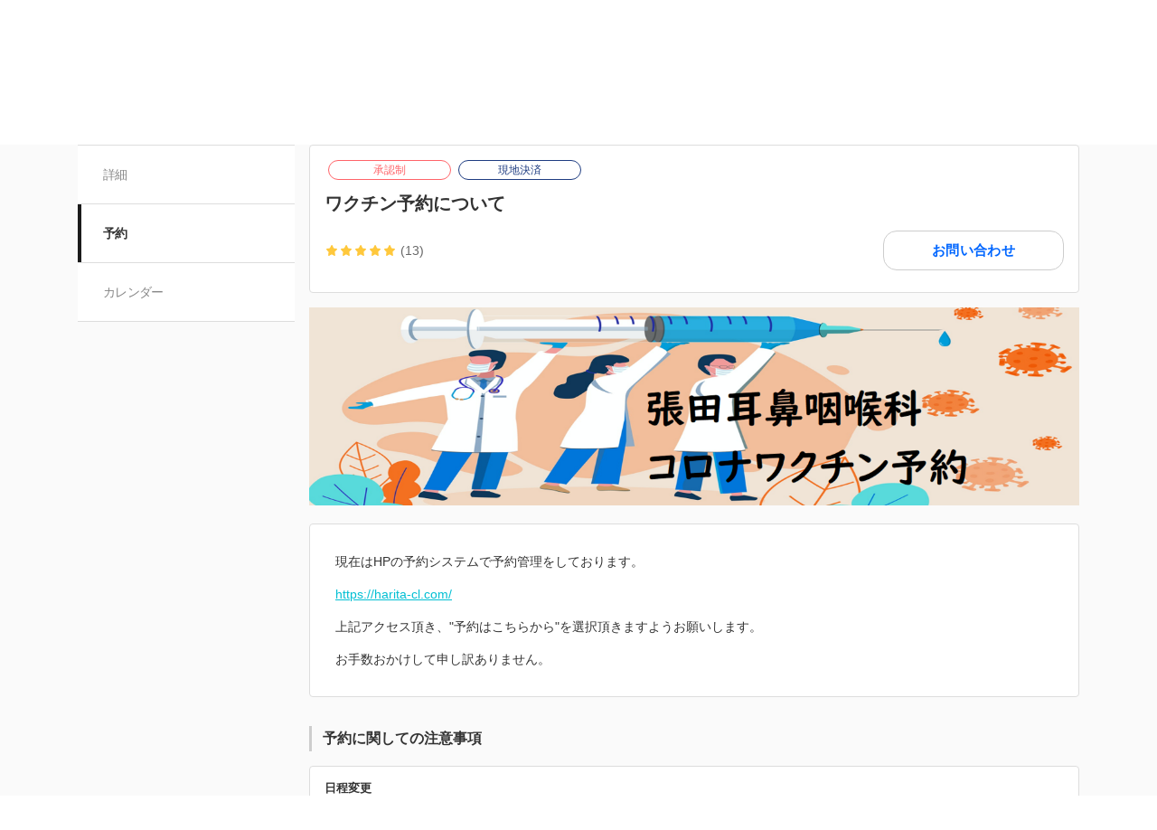

--- FILE ---
content_type: text/html; charset=utf-8
request_url: https://coubic.com/harita/479534
body_size: 22708
content:
<!DOCTYPE html><html lang="ja"><head><meta charSet="utf-8"/><meta name="viewport" content="width=device-width, initial-scale=1.0, maximum-scale=1.0, user-scalable=no"/><title>ワクチン予約について</title><meta content="noarchive" name="robots"/><meta name="keywords" content="張田耳鼻咽喉科,コロナワクチン,予約"/><meta name="description" content="現在はHPの予約システムで予約管理をしております。 https://harita-cl.com/ 上記アクセス頂き、&quot;予約はこちらから&quot;を選択頂きますようお願いします。 お手数おかけして申し訳ありません。"/><meta property="og:site_name" content="ワクチン予約について"/><meta property="og:type" content="website"/><meta property="og:description" content="現在はHPの予約システムで予約管理をしております。 https://harita-cl.com/ 上記アクセス頂き、&quot;予約はこちらから&quot;を選択頂きますようお願いします。 お手数おかけして申し訳ありません。"/><meta property="og:image" content="https://coubic-images.s3.ap-northeast-1.amazonaws.com/resources/479534/square_f7607409.png"/><meta name="twitter:card" content="summary"/><meta name="twitter:title" content="ワクチン予約について"/><meta name="twitter:description" content="現在はHPの予約システムで予約管理をしております。 https://harita-cl.com/ 上記アクセス頂き、&quot;予約はこちらから&quot;を選択頂きますようお願いします。 お手数おかけして申し訳ありません。"/><meta name="twitter:image" content="https://coubic-images.s3.ap-northeast-1.amazonaws.com/resources/479534/square_f7607409.png"/><link href="https://coubic.com/harita/479534" rel="canonical"/><link rel="icon" type="imae/x-icon" href="/static/favicon.ico"/><link rel="shortcut icon" href="/static/favicon.ico"/><meta name="next-head-count" content="17"/><script>
    window.gtmDataLayer = window.gtmDataLayer || [];
    function gtag(){gtmDataLayer.push(arguments);}
  </script><script>
      (function(w,d,s,l,i){w[l]=w[l]||[];w[l].push({'gtm.start':new Date().getTime(),event:'gtm.js'});
      var f=d.getElementsByTagName(s)[0],j=d.createElement(s),dl=l!='dataLayer'?'&l='+l:'';j.async=true;
      j.src='https://www.googletagmanager.com/gtm.js?id='+i+dl+'&gtm_auth=CXsKrbmeizWaaDt3OQhenA&gtm_preview=env-2&gtm_cookies_win=x';
      f.parentNode.insertBefore(j,f);})(window,document,'script','gtmDataLayer','GTM-MHRX774');
      </script><script>
      (function(w,d,s,l,i){w[l]=w[l]||[];w[l].push({'gtm.start':new Date().getTime(),event:'gtm.js'});
      var f=d.getElementsByTagName(s)[0],j=d.createElement(s),dl=l!='dataLayer'?'&l='+l:'';j.async=true;
      j.src='https://www.googletagmanager.com/gtm.js?id='+i+dl+'&gtm_auth=ppK0fcQWXybVZcdICBq2MA&gtm_preview=env-2&gtm_cookies_win=x';
      f.parentNode.insertBefore(j,f);})(window,document,'script','gtmDataLayer','GTM-WS64FTM');
      </script><link rel="preconnect" href="https://fonts.gstatic.com" crossorigin /><link rel="preload" href="https://assets.coubic.com/_next/static/css/570c0758b269e9d0.css" as="style"/><link rel="stylesheet" href="https://assets.coubic.com/_next/static/css/570c0758b269e9d0.css" data-n-g=""/><link rel="preload" href="https://assets.coubic.com/_next/static/css/fc5277f9bb9fad29.css" as="style"/><link rel="stylesheet" href="https://assets.coubic.com/_next/static/css/fc5277f9bb9fad29.css" data-n-p=""/><link rel="preload" href="https://assets.coubic.com/_next/static/css/e44e94252d57e911.css" as="style"/><link rel="stylesheet" href="https://assets.coubic.com/_next/static/css/e44e94252d57e911.css" data-n-p=""/><noscript data-n-css=""></noscript><script defer="" nomodule="" src="https://assets.coubic.com/_next/static/chunks/polyfills-42372ed130431b0a.js"></script><script src="https://js.stripe.com/v3/" defer="" data-nscript="beforeInteractive"></script><script src="https://assets.coubic.com/_next/static/chunks/webpack-9f460e5477ea847a.js" defer=""></script><script src="https://assets.coubic.com/_next/static/chunks/framework-40461e51349ca8e7.js" defer=""></script><script src="https://assets.coubic.com/_next/static/chunks/main-dd2a2e756539b76b.js" defer=""></script><script src="https://assets.coubic.com/_next/static/chunks/pages/_app-b453cd5b743838a7.js" defer=""></script><script src="https://assets.coubic.com/_next/static/chunks/1664-f4497a47ed055eb5.js" defer=""></script><script src="https://assets.coubic.com/_next/static/chunks/2018-e861da6af028bec4.js" defer=""></script><script src="https://assets.coubic.com/_next/static/chunks/975-689e97f89133f37f.js" defer=""></script><script src="https://assets.coubic.com/_next/static/chunks/9332-f7ea8c83e6a40f3f.js" defer=""></script><script src="https://assets.coubic.com/_next/static/chunks/5159-22565a9ee296aa3a.js" defer=""></script><script src="https://assets.coubic.com/_next/static/chunks/3253-46c5343db8b01a93.js" defer=""></script><script src="https://assets.coubic.com/_next/static/chunks/9267-c8276bbf6eee715f.js" defer=""></script><script src="https://assets.coubic.com/_next/static/chunks/4534-9dafbb4fee2409a9.js" defer=""></script><script src="https://assets.coubic.com/_next/static/chunks/6351-9a6ea9e3405f5959.js" defer=""></script><script src="https://assets.coubic.com/_next/static/chunks/5846-fa32bd5fb0c7c409.js" defer=""></script><script src="https://assets.coubic.com/_next/static/chunks/3801-33cec3d3ebdc7f25.js" defer=""></script><script src="https://assets.coubic.com/_next/static/chunks/5121-206fa7a132046be4.js" defer=""></script><script src="https://assets.coubic.com/_next/static/chunks/5865-45659b1c838c35a1.js" defer=""></script><script src="https://assets.coubic.com/_next/static/chunks/501-336efd37c83ea94c.js" defer=""></script><script src="https://assets.coubic.com/_next/static/chunks/6512-781872b1df814fc0.js" defer=""></script><script src="https://assets.coubic.com/_next/static/chunks/9458-d266f3209158ccb0.js" defer=""></script><script src="https://assets.coubic.com/_next/static/chunks/6053-5a93322deac240e6.js" defer=""></script><script src="https://assets.coubic.com/_next/static/chunks/8889-6ca954d800de0a28.js" defer=""></script><script src="https://assets.coubic.com/_next/static/chunks/6746-5361b366ce5c0eb4.js" defer=""></script><script src="https://assets.coubic.com/_next/static/chunks/pages/%5BpublicId%5D/%5Bresource_id%5D-2bdb803db0a0178b.js" defer=""></script><script src="https://assets.coubic.com/_next/static/v8mWOQGqqC1vXVgEWtkC5/_buildManifest.js" defer=""></script><script src="https://assets.coubic.com/_next/static/v8mWOQGqqC1vXVgEWtkC5/_ssgManifest.js" defer=""></script><style id="__jsx-6dc783d0ad6f3975">.wrapper.jsx-6dc783d0ad6f3975::after{content:"";-webkit-box-sizing:border-box;-moz-box-sizing:border-box;box-sizing:border-box;position:absolute;width:-webkit-calc(100% + 8px);width:-moz-calc(100% + 8px);width:calc(100% + 8px);height:-webkit-calc(100% + 8px);height:-moz-calc(100% + 8px);height:calc(100% + 8px);top:-4px;left:-4px;border-style:solid;border-width:2px;border-color:transparent;-webkit-border-radius:18px;-moz-border-radius:18px;border-radius:18px}.wrapper.focus-visible.jsx-6dc783d0ad6f3975::after{border-color:#0066FF}.button.bg-primary.jsx-6dc783d0ad6f3975{background-color:#0066FF}.button.text-primary.jsx-6dc783d0ad6f3975{color:#0066FF}.button.border-primary.jsx-6dc783d0ad6f3975{border-color:#0066FF}</style><style data-href="https://fonts.googleapis.com/css2?family=IBM+Plex+Sans:wght@400;600&display=swap">@font-face{font-family:'IBM Plex Sans';font-style:normal;font-weight:400;font-stretch:normal;font-display:swap;src:url(https://fonts.gstatic.com/l/font?kit=zYXGKVElMYYaJe8bpLHnCwDKr932-G7dytD-Dmu1swZSAXcomDVmadSD6llzAw&skey=db4d85f0f9937532&v=v23) format('woff')}@font-face{font-family:'IBM Plex Sans';font-style:normal;font-weight:600;font-stretch:normal;font-display:swap;src:url(https://fonts.gstatic.com/l/font?kit=zYXGKVElMYYaJe8bpLHnCwDKr932-G7dytD-Dmu1swZSAXcomDVmadSDNF5zAw&skey=db4d85f0f9937532&v=v23) format('woff')}@font-face{font-family:'IBM Plex Sans';font-style:normal;font-weight:400;font-stretch:100%;font-display:swap;src:url(https://fonts.gstatic.com/s/ibmplexsans/v23/zYXzKVElMYYaJe8bpLHnCwDKr932-G7dytD-Dmu1syxTKYbSB4ZhRNU.woff2) format('woff2');unicode-range:U+0460-052F,U+1C80-1C8A,U+20B4,U+2DE0-2DFF,U+A640-A69F,U+FE2E-FE2F}@font-face{font-family:'IBM Plex Sans';font-style:normal;font-weight:400;font-stretch:100%;font-display:swap;src:url(https://fonts.gstatic.com/s/ibmplexsans/v23/zYXzKVElMYYaJe8bpLHnCwDKr932-G7dytD-Dmu1syxaKYbSB4ZhRNU.woff2) format('woff2');unicode-range:U+0301,U+0400-045F,U+0490-0491,U+04B0-04B1,U+2116}@font-face{font-family:'IBM Plex Sans';font-style:normal;font-weight:400;font-stretch:100%;font-display:swap;src:url(https://fonts.gstatic.com/s/ibmplexsans/v23/zYXzKVElMYYaJe8bpLHnCwDKr932-G7dytD-Dmu1syxdKYbSB4ZhRNU.woff2) format('woff2');unicode-range:U+0370-0377,U+037A-037F,U+0384-038A,U+038C,U+038E-03A1,U+03A3-03FF}@font-face{font-family:'IBM Plex Sans';font-style:normal;font-weight:400;font-stretch:100%;font-display:swap;src:url(https://fonts.gstatic.com/s/ibmplexsans/v23/zYXzKVElMYYaJe8bpLHnCwDKr932-G7dytD-Dmu1syxRKYbSB4ZhRNU.woff2) format('woff2');unicode-range:U+0102-0103,U+0110-0111,U+0128-0129,U+0168-0169,U+01A0-01A1,U+01AF-01B0,U+0300-0301,U+0303-0304,U+0308-0309,U+0323,U+0329,U+1EA0-1EF9,U+20AB}@font-face{font-family:'IBM Plex Sans';font-style:normal;font-weight:400;font-stretch:100%;font-display:swap;src:url(https://fonts.gstatic.com/s/ibmplexsans/v23/zYXzKVElMYYaJe8bpLHnCwDKr932-G7dytD-Dmu1syxQKYbSB4ZhRNU.woff2) format('woff2');unicode-range:U+0100-02BA,U+02BD-02C5,U+02C7-02CC,U+02CE-02D7,U+02DD-02FF,U+0304,U+0308,U+0329,U+1D00-1DBF,U+1E00-1E9F,U+1EF2-1EFF,U+2020,U+20A0-20AB,U+20AD-20C0,U+2113,U+2C60-2C7F,U+A720-A7FF}@font-face{font-family:'IBM Plex Sans';font-style:normal;font-weight:400;font-stretch:100%;font-display:swap;src:url(https://fonts.gstatic.com/s/ibmplexsans/v23/zYXzKVElMYYaJe8bpLHnCwDKr932-G7dytD-Dmu1syxeKYbSB4Zh.woff2) format('woff2');unicode-range:U+0000-00FF,U+0131,U+0152-0153,U+02BB-02BC,U+02C6,U+02DA,U+02DC,U+0304,U+0308,U+0329,U+2000-206F,U+20AC,U+2122,U+2191,U+2193,U+2212,U+2215,U+FEFF,U+FFFD}@font-face{font-family:'IBM Plex Sans';font-style:normal;font-weight:600;font-stretch:100%;font-display:swap;src:url(https://fonts.gstatic.com/s/ibmplexsans/v23/zYXzKVElMYYaJe8bpLHnCwDKr932-G7dytD-Dmu1syxTKYbSB4ZhRNU.woff2) format('woff2');unicode-range:U+0460-052F,U+1C80-1C8A,U+20B4,U+2DE0-2DFF,U+A640-A69F,U+FE2E-FE2F}@font-face{font-family:'IBM Plex Sans';font-style:normal;font-weight:600;font-stretch:100%;font-display:swap;src:url(https://fonts.gstatic.com/s/ibmplexsans/v23/zYXzKVElMYYaJe8bpLHnCwDKr932-G7dytD-Dmu1syxaKYbSB4ZhRNU.woff2) format('woff2');unicode-range:U+0301,U+0400-045F,U+0490-0491,U+04B0-04B1,U+2116}@font-face{font-family:'IBM Plex Sans';font-style:normal;font-weight:600;font-stretch:100%;font-display:swap;src:url(https://fonts.gstatic.com/s/ibmplexsans/v23/zYXzKVElMYYaJe8bpLHnCwDKr932-G7dytD-Dmu1syxdKYbSB4ZhRNU.woff2) format('woff2');unicode-range:U+0370-0377,U+037A-037F,U+0384-038A,U+038C,U+038E-03A1,U+03A3-03FF}@font-face{font-family:'IBM Plex Sans';font-style:normal;font-weight:600;font-stretch:100%;font-display:swap;src:url(https://fonts.gstatic.com/s/ibmplexsans/v23/zYXzKVElMYYaJe8bpLHnCwDKr932-G7dytD-Dmu1syxRKYbSB4ZhRNU.woff2) format('woff2');unicode-range:U+0102-0103,U+0110-0111,U+0128-0129,U+0168-0169,U+01A0-01A1,U+01AF-01B0,U+0300-0301,U+0303-0304,U+0308-0309,U+0323,U+0329,U+1EA0-1EF9,U+20AB}@font-face{font-family:'IBM Plex Sans';font-style:normal;font-weight:600;font-stretch:100%;font-display:swap;src:url(https://fonts.gstatic.com/s/ibmplexsans/v23/zYXzKVElMYYaJe8bpLHnCwDKr932-G7dytD-Dmu1syxQKYbSB4ZhRNU.woff2) format('woff2');unicode-range:U+0100-02BA,U+02BD-02C5,U+02C7-02CC,U+02CE-02D7,U+02DD-02FF,U+0304,U+0308,U+0329,U+1D00-1DBF,U+1E00-1E9F,U+1EF2-1EFF,U+2020,U+20A0-20AB,U+20AD-20C0,U+2113,U+2C60-2C7F,U+A720-A7FF}@font-face{font-family:'IBM Plex Sans';font-style:normal;font-weight:600;font-stretch:100%;font-display:swap;src:url(https://fonts.gstatic.com/s/ibmplexsans/v23/zYXzKVElMYYaJe8bpLHnCwDKr932-G7dytD-Dmu1syxeKYbSB4Zh.woff2) format('woff2');unicode-range:U+0000-00FF,U+0131,U+0152-0153,U+02BB-02BC,U+02C6,U+02DA,U+02DC,U+0304,U+0308,U+0329,U+2000-206F,U+20AC,U+2122,U+2191,U+2193,U+2212,U+2215,U+FEFF,U+FFFD}</style></head><body><noscript><iframe src="https://www.googletagmanager.com/ns.html?id=GTM-MHRX774&amp;gtm_auth=CXsKrbmeizWaaDt3OQhenA&amp;gtm_preview=env-2&amp;gtm_cookies_win=x" height="0" width="0" style="display:none;visibility:hidden"></iframe></noscript><noscript><iframe src="https://www.googletagmanager.com/ns.html?id=GTM-WS64FTM&amp;gtm_auth=ppK0fcQWXybVZcdICBq2MA&amp;gtm_preview=env-2&amp;gtm_cookies_win=x" height="0" width="0" style="display:none;visibility:hidden"></iframe></noscript><div id="__next"><meta name="viewport" content="width=device-width, initial-scale=1.0, maximum-scale=1.0, user-scalable=no"/><script type="application/ld+json">[{"@context":"https://schema.org","@type":"LocalBusiness","@id":"https://coubic.com/harita","image":["https://coubic-images.s3.ap-northeast-1.amazonaws.com/covers/harita_cfd71a.jpg"],"name":"張田耳鼻咽喉科","address":"奈良県天理市川原城町111-1","telephone":"0743634976","aggregateRating":{"@context":"https://schema.org/","@type":"AggregateRating","itemReviewed":{"@type":"LocalBusiness","image":"https://coubic-images.s3.ap-northeast-1.amazonaws.com/covers/harita_cfd71a.jpg","name":"張田耳鼻咽喉科","address":"奈良県天理市川原城町111-1","telephone":"0743634976"},"ratingValue":4.9,"ratingCount":50},"url":"https://coubic.com/harita","description":"お子様からお年寄りまで地域に暮らす皆さま、\r\nお仕事で活躍されている皆さまに信頼される\r\n医療を提供することを目指しております。\r\nお気軽にご来院、ご相談下さい。","openingHoursSpecification":[{"@type":"OpeningHoursSpecification","dayOfWeek":["Monday"],"opens":"09:00","closes":"18:30"},{"@type":"OpeningHoursSpecification","dayOfWeek":["Tuesday"],"opens":"09:00","closes":"18:30"},{"@type":"OpeningHoursSpecification","dayOfWeek":["Wednesday"],"opens":"09:00","closes":"18:30"},{"@type":"OpeningHoursSpecification","dayOfWeek":["Friday"],"opens":"09:00","closes":"18:30"},{"@type":"OpeningHoursSpecification","dayOfWeek":["Saturday"],"opens":"09:00","closes":"13:00"}]},{"@context":"https://schema.org/","@type":"AggregateRating","itemReviewed":{"@type":"LocalBusiness","image":"[object Object]","name":"ワクチン予約について","address":"奈良県天理市川原城町111-1","telephone":"0743634976"},"ratingValue":4.9,"ratingCount":50}]</script><div class="BaseLayout_BaseLayout__Pr5dB BaseTemplate_BaseTemplate__rm7yc"><nav class="GlobalNav_GlobalNav___2Edu"><div class="GlobalNav_GlobalNav__Inner__z0yWr"><a class="GlobalNav_GlobalNav__DisplayName__9xOJQ" href="/harita">張田耳鼻咽喉科</a><div class="flex items-center gap-1"><div class="text-16 pc:text-15 relative flex items-center gap-0.5"><button class="rounded-15 hover:bg-gray-10 flex cursor-pointer items-center justify-center border-none bg-white p-1 outline-none transition focus:outline focus-visible:outline-2 focus-visible:outline-blue-700"><svg xmlns="http://www.w3.org/2000/svg" fill="#0A0A0A" viewBox="0 0 48 48" class="fill-blue-700" width="20" height="20"><path fill-rule="evenodd" d="M24 4c11.046 0 20 8.954 20 20s-8.954 20-20 20S4 35.046 4 24 12.954 4 24 4m17 20c0 1.378-.164 2.717-.473 4H32.82c.118-1.292.18-2.63.18-4s-.062-2.707-.18-4h7.707c.31 1.283.473 2.622.473 4m-11.193-4c.125 1.279.193 2.617.193 4s-.068 2.721-.193 4H18.193A41 41 0 0 1 18 24c0-1.383.068-2.721.193-4zm2.626-3h7.064a17.05 17.05 0 0 0-10.19-9.155c1.408 2.288 2.506 5.463 3.126 9.155M24 7c.57 0 2.084.657 3.628 4.089.733 1.629 1.342 3.635 1.76 5.911H18.612c.418-2.276 1.027-4.282 1.76-5.911C21.916 7.657 23.43 7 24 7m5.307 33.155A17.05 17.05 0 0 0 39.497 31h-7.064c-.62 3.692-1.718 6.867-3.126 9.155m.08-9.155c-.417 2.276-1.026 4.282-1.759 5.911C26.084 40.343 24.57 41 24 41c-.57 0-2.084-.657-3.628-4.089-.733-1.629-1.342-3.635-1.76-5.911zm-13.82 0c.62 3.692 1.718 6.867 3.127 9.155A17.05 17.05 0 0 1 8.504 31zm-.387-3H7.473A17 17 0 0 1 7 24c0-1.378.164-2.717.473-4h7.707a44 44 0 0 0-.18 4c0 1.37.062 2.708.18 4m.387-11H8.503a17.05 17.05 0 0 1 10.19-9.155c-1.408 2.288-2.506 5.463-3.126 9.155" clip-rule="evenodd"></path></svg></button></div><div class="GlobalNav_GlobalNav__Buttons__Ybm3B"><div class="GlobalNav_GlobalNav__LoginButtonWrapper__K2Wbe"><div class="jsx-6dc783d0ad6f3975 wrapper inline-block relative h-48 pc:h-44 rounded-15 after:transition"><button class="jsx-6dc783d0ad6f3975 button text-primary relative px-2 w-full h-full flex justify-center items-center border border-solid rounded-15 outline-none focus:outline-none bg-white border-gray-200 z-1 transition cursor-pointer RSButton_button--default__Mvq_Z"><div class="jsx-6dc783d0ad6f3975 rs-font text-16 pc:text-15 font-bold whitespace-nowrap">ログイン</div></button></div></div></div></div></div></nav><header class="MerchantHeader_MerchantHeader__Shb1T BaseTemplate_BaseTemplate__Header__L341T"><div class="MerchantHeader_MerchantHeaderWithoutCoverImage__SummaryBg__4CZ0H"><div class="MerchantHeader_MerchantHeaderWithoutCoverImage__Summary__GuiYB"><a class="MerchantHeader_MerchantHeaderWithoutCoverImage__SummaryLink__wuPp9" href="/harita"><div class="MerchantHeader_MerchantHeaderWithoutCoverImage__SummaryThumbnail__NsqLt"><img class="MerchantHeader_MerchantHeaderWithoutCoverImage__ThumbnailImage___VsB8" src="https://coubic-images.s3.ap-northeast-1.amazonaws.com/merchant_profile_image/3f57fd21-4f40-460e-b257-28a2e78acbf9.png" alt="merchant-thumbnail"/></div><div class="MerchantHeader_MerchantHeaderWithoutCoverImage__SummaryText__JyiR_"><h1 class="MerchantHeader_MerchantHeaderWithoutCoverImage__Name__TR7X7">張田耳鼻咽喉科</h1></div></a><div class="MerchantHeader_MerchantHeaderWithoutCoverImage__SummaryRight__6H5ar"><div></div></div></div></div></header><div id="pageContent" class="BaseTemplate_BaseTemplateWithoutCoverImage__Body___gyEU"><ul class="MerchantNav_MerchantNav__qykhy"><li class="MerchantNav_MerchantNav__Item__vGmwd"><a class="MerchantNav_MerchantNav__Link__UJd0Z" href="/harita#pageContent">詳細</a></li><li class="MerchantNav_MerchantNav__Item__vGmwd"><a class="MerchantNav_MerchantNav__Link__UJd0Z MerchantNav_isActive__t_G_6" href="/harita/booking_pages#pageContent">予約</a></li><li class="MerchantNav_MerchantNav__Item__vGmwd"><a class="MerchantNav_MerchantNav__Link__UJd0Z" href="/harita/services#pageContent">カレンダー</a></li></ul><div class="BaseTemplate_BaseTemplate__Content__v_mJD"><div class="MerchantBookingServiceShowPage_MerchantBookingServiceShowPage__uPONq"><div class="MerchantBookingServiceShowPage_MerchantBookingServiceShowPage__HeaderHeading__swRfw"><div class="MerchantCourseDetailsHeader_MerchantCourseDetailsHeader__nQP53"><div class="MerchantCourseDetailsHeader_MerchantCourseDetailsHeader__Inner__X_W0Y"><span class="Tag_Tag__UQ0FX MerchantTag_MerchantTag__7pTuQ MerchantTag_isRequireAcceptance__wObxo">承認制</span><span class="Tag_Tag__UQ0FX MerchantTag_MerchantTag__7pTuQ MerchantTag_isOnsite__bJ6rm">現地決済</span><div class="MerchantCourseDetailsHeader_MerchantCourseDetailsHeader__Header__NeuS9"><h1 class="MerchantCourseDetailsHeader_MerchantCourseDetailsHeader__Title__ijWx4">ワクチン予約について</h1><div class="MerchantCourseDetailsHeader_MerchantCourseDetailsHeader__SummaryContainer__ikZeD"><div class="MerchantCourseDetailsHeader_MerchantCourseDetailsHeader__Summary__5U99I"><span><span class="StarRating_StarRating__eoYYF MerchantCourseDetailsHeader_MerchantCourseDetailsHeader__StarRating__IQlEa"><span class="StarRating_StarRating__Item__Yi0Ol"><svg class="Icon_Icon__KhcQi StarRating_StarRating__Icon__71x0A StarRating_isActive__eHKnP"><use xlink:href="#star"></use></svg></span><span class="StarRating_StarRating__Item__Yi0Ol"><svg class="Icon_Icon__KhcQi StarRating_StarRating__Icon__71x0A StarRating_isActive__eHKnP"><use xlink:href="#star"></use></svg></span><span class="StarRating_StarRating__Item__Yi0Ol"><svg class="Icon_Icon__KhcQi StarRating_StarRating__Icon__71x0A StarRating_isActive__eHKnP"><use xlink:href="#star"></use></svg></span><span class="StarRating_StarRating__Item__Yi0Ol"><svg class="Icon_Icon__KhcQi StarRating_StarRating__Icon__71x0A StarRating_isActive__eHKnP"><use xlink:href="#star"></use></svg></span><span class="StarRating_StarRating__Item__Yi0Ol"><svg class="Icon_Icon__KhcQi StarRating_StarRating__Icon__71x0A StarRating_isActive__eHKnP"><use xlink:href="#star"></use></svg></span></span><span class="MerchantCourseDetailsHeader_MerchantCourseDetailsHeader__ReviewCount__SiJSi">(13)</span></span></div><div class="MerchantCourseDetailsHeader_MerchantCourseDetailsHeader__ButtonContainer__Lx_uu"><div class="legacyPc:block hidden"><div class="w-[200px]"><div class="jsx-6dc783d0ad6f3975 wrapper block w-full relative h-48 pc:h-44 rounded-15 after:transition cursor-pointer"><a href="/harita/contact?via=479534" class="jsx-6dc783d0ad6f3975 button text-primary relative px-2 box-border w-full h-full flex justify-center items-center border border-solid rounded-15 outline-none focus:outline-none bg-white border-gray-200 no-underline z-1 transition RSButtonAnchor_button--default__NG6qg"><div class="jsx-6dc783d0ad6f3975 rs-font text-16 pc:text-15 whitespace-nowrap font-bold">お問い合わせ</div></a></div></div></div></div></div></div></div></div></div><div class="MerchantBookingServiceShowPage_MerchantBookingServiceShowPage__HeroImage__9_V2s"><img class="MerchantCourseDetailsHeaderImage_MerchantCourseDetailsHeaderImage__LYxbI" src="https://coubic-images.s3.ap-northeast-1.amazonaws.com/resources/479534/p1280x1280_f7607409.png" alt="ワクチン予約について"/></div><div class="MerchantBookingServiceShowPage_MerchantBookingServiceShowPage__Section__D3pSr"><div class="DescriptionPanel_DescriptionPanel__ZfqjD"></div></div><div class="MerchantBookingServiceShowPage_MerchantBookingServiceShowPage__Section__D3pSr"><h2 class="Heading_Heading__p5X7z MerchantBookingServiceShowPage_MerchantBookingServiceShowPage__Heading___lAuf">予約に関しての注意事項</h2><div class="BooksNotes_BooksNotes__ajQz_"><dl class="BooksNotes_BooksNotes__Contents__O8vHx"><dt class="BooksNotes_BooksNotes__Title__KqysA">日程変更</dt><dd class="BooksNotes_BooksNotes__Description__T_TN7">予約日時の3日前まで</dd></dl><dl class="BooksNotes_BooksNotes__Contents__O8vHx"><dt class="BooksNotes_BooksNotes__Title__KqysA">キャンセル</dt><dd class="BooksNotes_BooksNotes__Description__T_TN7">予約日時の3日前まで</dd></dl></div><div class="legacyPc:flex hidden justify-end pt-2"><div class="w-[200px]"><div class="jsx-6dc783d0ad6f3975 wrapper block w-full relative h-48 pc:h-44 rounded-15 after:transition cursor-pointer"><a href="/harita/contact?via=479534" class="jsx-6dc783d0ad6f3975 button text-primary relative px-2 box-border w-full h-full flex justify-center items-center border border-solid rounded-15 outline-none focus:outline-none bg-white border-gray-200 no-underline z-1 transition RSButtonAnchor_button--default__NG6qg"><div class="jsx-6dc783d0ad6f3975 rs-font text-16 pc:text-15 whitespace-nowrap font-bold">お問い合わせ</div></a></div></div></div></div><div class="MerchantBookingServiceShowPage_MerchantBookingServiceShowPage__Section__D3pSr"><h2 class="Heading_Heading__p5X7z MerchantBookingServiceShowPage_MerchantBookingServiceShowPage__Heading___lAuf">アクセス</h2><div class="GoogleMap_GoogleMap__Dmdvy"><address class="GoogleMap_GoogleMap__Address__JMYEr"><a href="https://maps.google.com/?q=34.599614,135.83281&amp;hl=ja">奈良県天理市川原城町111-1</a></address><figure class="GoogleMap_GoogleMap__Image__4teYb"><img src="https://maps.googleapis.com/maps/api/staticmap?size=640x400&amp;language=ja&amp;sensor=false&amp;zoom=16&amp;markers=34.599614%2C135.83281&amp;key=AIzaSyBK7FJ56cRKakWPRHPaRGZIz9XCa5VCVGI&amp;signature=00wA6fTWn0KWhE_d3gUIFPSeRGo=" alt="張田耳鼻咽喉科"/></figure></div></div><div class="MerchantBookingServiceShowPage_MerchantBookingServiceShowPage__Section__D3pSr"><h2 class="Heading_Heading__p5X7z MerchantBookingServiceShowPage_MerchantBookingServiceShowPage__Heading___lAuf">レビュー</h2><div class="ReviewList_ReviewList__c2Nn_"><div><div class="ReviewSummary_ReviewSummary__bps6b ReviewList_ReviewList__Summary__1w_wd"><figure class="ReviewSummary_ReviewSummary__Rate__ctOqB"><figcaption class="ReviewSummary_ReviewSummary__RateCaption__ktg5H">4.9</figcaption><span class="StarRating_StarRating__eoYYF ReviewSummary_ReviewSummary__StarRating__rTpDj"><span class="StarRating_StarRating__Item__Yi0Ol"><svg class="Icon_Icon__KhcQi StarRating_StarRating__Icon__71x0A StarRating_isActive__eHKnP"><use xlink:href="#star"></use></svg></span><span class="StarRating_StarRating__Item__Yi0Ol"><svg class="Icon_Icon__KhcQi StarRating_StarRating__Icon__71x0A StarRating_isActive__eHKnP"><use xlink:href="#star"></use></svg></span><span class="StarRating_StarRating__Item__Yi0Ol"><svg class="Icon_Icon__KhcQi StarRating_StarRating__Icon__71x0A StarRating_isActive__eHKnP"><use xlink:href="#star"></use></svg></span><span class="StarRating_StarRating__Item__Yi0Ol"><svg class="Icon_Icon__KhcQi StarRating_StarRating__Icon__71x0A StarRating_isActive__eHKnP"><use xlink:href="#star"></use></svg></span><span class="StarRating_StarRating__Item__Yi0Ol"><svg class="Icon_Icon__KhcQi StarRating_StarRating__Icon__71x0A"><use xlink:href="#star"></use></svg></span></span></figure><figure class="ReviewSummary_ReviewSummary__Distribution__7JjDG"><table class="ReviewSummary_ReviewSummary__Table__a1ECq"><tbody><tr><th>5</th><td><div class="ReviewSummary_ReviewSummary__Graph__3_d1_" style="width:94%"></div></td></tr><tr><th>4</th><td><div class="ReviewSummary_ReviewSummary__Graph__3_d1_" style="width:6%"></div></td></tr><tr><th>3</th><td><div class="ReviewSummary_ReviewSummary__Graph__3_d1_" style="background-color:#dde1e6;width:2%"></div></td></tr><tr><th>2</th><td><div class="ReviewSummary_ReviewSummary__Graph__3_d1_" style="background-color:#dde1e6;width:2%"></div></td></tr><tr><th>1</th><td><div class="ReviewSummary_ReviewSummary__Graph__3_d1_" style="background-color:#dde1e6;width:2%"></div></td></tr></tbody></table></figure></div></div><ul class="ReviewList_ReviewList__Body__PcCiD"><li class="Review_Review__urZEA ReviewList_ReviewList__Review__v5XpA"><div class="Review_Review__Header__gHhzZ"><p class="Review_Review__Customer__AsiYf"><span class="Review_Review__CustomerName__0DbZk">匿名のユーザー</span><span class="Review_Review__CustomerAge__kTSag"> | 40代</span></p><span class="StarRating_StarRating__eoYYF Review_Review__StarRating__JRuA_"><span class="StarRating_StarRating__Item__Yi0Ol"><svg class="Icon_Icon__KhcQi StarRating_StarRating__Icon__71x0A StarRating_isActive__eHKnP"><use xlink:href="#star"></use></svg></span><span class="StarRating_StarRating__Item__Yi0Ol"><svg class="Icon_Icon__KhcQi StarRating_StarRating__Icon__71x0A StarRating_isActive__eHKnP"><use xlink:href="#star"></use></svg></span><span class="StarRating_StarRating__Item__Yi0Ol"><svg class="Icon_Icon__KhcQi StarRating_StarRating__Icon__71x0A StarRating_isActive__eHKnP"><use xlink:href="#star"></use></svg></span><span class="StarRating_StarRating__Item__Yi0Ol"><svg class="Icon_Icon__KhcQi StarRating_StarRating__Icon__71x0A StarRating_isActive__eHKnP"><use xlink:href="#star"></use></svg></span><span class="StarRating_StarRating__Item__Yi0Ol"><svg class="Icon_Icon__KhcQi StarRating_StarRating__Icon__71x0A StarRating_isActive__eHKnP"><use xlink:href="#star"></use></svg></span></span></div><div class="Review_Review__Body___EByx"><p>予約時間に行くと待つこともなくすぐに呼んでもらえました。</p><p>質問などなければ注射を済まして、その後指定された時間まで待ち何もなければそのまま帰れました。</p><p>とてもスムーズにしていただいて、通常診療と並行しているのに素晴らしいと思いました。</p></div><div class="Review_Review__Footer__8zwOv"><p class="Review_Review__Date__YuKY5">2022年03月19日</p></div></li><li class="Review_Review__urZEA ReviewList_ReviewList__Review__v5XpA"><div class="Review_Review__Header__gHhzZ"><p class="Review_Review__Customer__AsiYf"><span class="Review_Review__CustomerName__0DbZk">匿名のユーザー</span><span class="Review_Review__CustomerAge__kTSag"> | 60代</span></p><span class="StarRating_StarRating__eoYYF Review_Review__StarRating__JRuA_"><span class="StarRating_StarRating__Item__Yi0Ol"><svg class="Icon_Icon__KhcQi StarRating_StarRating__Icon__71x0A StarRating_isActive__eHKnP"><use xlink:href="#star"></use></svg></span><span class="StarRating_StarRating__Item__Yi0Ol"><svg class="Icon_Icon__KhcQi StarRating_StarRating__Icon__71x0A StarRating_isActive__eHKnP"><use xlink:href="#star"></use></svg></span><span class="StarRating_StarRating__Item__Yi0Ol"><svg class="Icon_Icon__KhcQi StarRating_StarRating__Icon__71x0A StarRating_isActive__eHKnP"><use xlink:href="#star"></use></svg></span><span class="StarRating_StarRating__Item__Yi0Ol"><svg class="Icon_Icon__KhcQi StarRating_StarRating__Icon__71x0A StarRating_isActive__eHKnP"><use xlink:href="#star"></use></svg></span><span class="StarRating_StarRating__Item__Yi0Ol"><svg class="Icon_Icon__KhcQi StarRating_StarRating__Icon__71x0A StarRating_isActive__eHKnP"><use xlink:href="#star"></use></svg></span></span></div><div class="Review_Review__Body___EByx"><p>初めて行かせてもらいましたが、とても雰囲気が良く、スタッフの皆さんも気持ちの良い対応をしてくださる方ばかりで、混んでいるのも納得でした。</p></div><div class="Review_Review__Footer__8zwOv"><p class="Review_Review__Date__YuKY5">2022年03月16日</p></div></li><li class="Review_Review__urZEA ReviewList_ReviewList__Review__v5XpA"><div class="Review_Review__Header__gHhzZ"><p class="Review_Review__Customer__AsiYf"><span class="Review_Review__CustomerName__0DbZk">匿名のユーザー</span><span class="Review_Review__CustomerAge__kTSag"> | 30代</span></p><span class="StarRating_StarRating__eoYYF Review_Review__StarRating__JRuA_"><span class="StarRating_StarRating__Item__Yi0Ol"><svg class="Icon_Icon__KhcQi StarRating_StarRating__Icon__71x0A StarRating_isActive__eHKnP"><use xlink:href="#star"></use></svg></span><span class="StarRating_StarRating__Item__Yi0Ol"><svg class="Icon_Icon__KhcQi StarRating_StarRating__Icon__71x0A StarRating_isActive__eHKnP"><use xlink:href="#star"></use></svg></span><span class="StarRating_StarRating__Item__Yi0Ol"><svg class="Icon_Icon__KhcQi StarRating_StarRating__Icon__71x0A StarRating_isActive__eHKnP"><use xlink:href="#star"></use></svg></span><span class="StarRating_StarRating__Item__Yi0Ol"><svg class="Icon_Icon__KhcQi StarRating_StarRating__Icon__71x0A StarRating_isActive__eHKnP"><use xlink:href="#star"></use></svg></span><span class="StarRating_StarRating__Item__Yi0Ol"><svg class="Icon_Icon__KhcQi StarRating_StarRating__Icon__71x0A StarRating_isActive__eHKnP"><use xlink:href="#star"></use></svg></span></span></div><div class="Review_Review__Footer__8zwOv"><p class="Review_Review__Date__YuKY5">2022年03月15日</p></div></li></ul></div><a class="MerchantBookingServiceShowPage_MerchantBookingServiceShowPage__ReviewLink__FOIX9" href="/harita/reviews">すべてのレビューを見る</a></div><div class="MerchantBookingServiceShowPage_MerchantBookingServiceShowPage__Section__D3pSr"><h2 class="Heading_Heading__p5X7z MerchantBookingServiceShowPage_MerchantBookingServiceShowPage__Heading___lAuf">基本情報</h2><dl class="MerchantProfile_MerchantProfile__phxY4"><div class="MerchantProfile_MerchantProfile__Row__tSJSm"><dt class="MerchantProfile_MerchantProfile__RowHead__xVo7H">住所</dt><dd class="MerchantProfile_MerchantProfile__RowContent__5_4jh"><span>奈良県天理市川原城町111-1</span><br/><a class="MerchantProfile_MerchantProfile__RowBodySubLink__Cifwa" href="https://maps.google.com/?q=%E5%A5%88%E8%89%AF%E7%9C%8C%E5%A4%A9%E7%90%86%E5%B8%82%E5%B7%9D%E5%8E%9F%E5%9F%8E%E7%94%BA111-1" target="_blank" rel="noopener noreferrer">マップで見る</a></dd></div><div class="MerchantProfile_MerchantProfile__Row__tSJSm"><dt class="MerchantProfile_MerchantProfile__RowHead__xVo7H">電話番号</dt><dd class="MerchantProfile_MerchantProfile__RowContent__5_4jh"><a href="tel:0743634976">0743634976</a></dd></div><div class="MerchantProfile_MerchantProfile__Row__tSJSm"><dt class="MerchantProfile_MerchantProfile__RowHead__xVo7H">営業時間</dt><dd class="MerchantProfile_MerchantProfile__RowContent__5_4jh"><p class="MerchantProfile_MerchantProfile__BusinessHourText__fi3YZ">月　09:00 - 18:30
</p><p class="MerchantProfile_MerchantProfile__BusinessHourText__fi3YZ">火　09:00 - 18:30
</p><p class="MerchantProfile_MerchantProfile__BusinessHourText__fi3YZ">水　09:00 - 18:30
</p><p class="MerchantProfile_MerchantProfile__BusinessHourText__fi3YZ">木　定休日
</p><p class="MerchantProfile_MerchantProfile__BusinessHourText__fi3YZ">金　09:00 - 18:30
</p><p class="MerchantProfile_MerchantProfile__BusinessHourText__fi3YZ">土　09:00 - 13:00
</p><p class="MerchantProfile_MerchantProfile__BusinessHourText__fi3YZ">日　定休日
</p></dd></div></dl><div class="MerchantBookingServiceShowPage_MerchantBookingServiceShowPage__BackToTopButtonSection__nUONL"><div class="mx-auto max-w-[370px]"><div class="jsx-6dc783d0ad6f3975 wrapper block w-full relative h-48 pc:h-44 rounded-15 after:transition cursor-pointer"><a href="/harita" class="jsx-6dc783d0ad6f3975 button text-primary relative px-2 box-border w-full h-full flex justify-center items-center border border-solid rounded-15 outline-none focus:outline-none bg-white border-gray-200 no-underline z-1 transition RSButtonAnchor_button--default__NG6qg"><div class="jsx-6dc783d0ad6f3975 rs-font text-16 pc:text-15 whitespace-nowrap font-bold">トップに戻る</div></a></div></div></div></div></div></div></div><div class="BaseTemplate_BaseTemplate__AdsSection__RyFNZ"><ins class="adsbygoogle" style="display:block" data-ad-client="ca-pub-7734657157218933" data-ad-slot="1763785009" data-ad-format="auto" data-full-width-responsive="true"></ins><div class="BaseTemplate_BaseTemplate__UpgradeSection__pZ0Af"><a class="Button_Button__zsPF9 Button_isFull___pvm6 Button_isGhost__mImu1 Button_isMedium__exk1X BaseTemplate_BaseTemplate__Button__JM3cc" href="https://coubic.com/subscriptions?utm_source=premium_upgrade&amp;utm_medium=ads&amp;utm_campaign=premium_upgrade">有料プランで広告を非表示にできます。</a></div></div><div class="BaseLayout_BaseLayout__Footer__NDVB9"><footer class="MerchantGlobalFooter_MerchantGlobalFooter__uauwn"><div class="SiteFooter_SiteFooter__RVcrd"><div class="SiteFooter_SiteFooter__Inner__8ktYQ"><div class="SiteFooter_SiteFooter__Links__V0G2J"><a href="https://stores.fun/legal/reserve-user-terms" class="SiteFooter_SiteFooter__Link__AzqDS">利用規約</a><a href="https://stores.fun/legal/reserve-user-privacy" class="SiteFooter_SiteFooter__Link__AzqDS">プライバシーポリシー</a><a href="/harita/legal_notice" class="SiteFooter_SiteFooter__Link__AzqDS">特定商取引法に基づく表示</a></div><div class="SiteFooter_SiteFooter__Language__1e1f7"><span>Language<!-- -->: </span><select class="SiteFooter_SiteFooter__LanguageSelect__wyV0Z"><option value="ja" selected="">日本語</option><option value="en">English</option><option value="ko">한국어</option></select></div></div></div></footer></div></div><div class="z-2 legacyPc:hidden sticky  bottom-0 block border-0 border-t border-solid border-gray-50 bg-white px-[20px] py-2"><div class="jsx-6dc783d0ad6f3975 wrapper block w-full relative h-48 pc:h-44 rounded-15 after:transition cursor-pointer"><a href="/harita/contact?via=479534" class="jsx-6dc783d0ad6f3975 button text-primary relative px-2 box-border w-full h-full flex justify-center items-center border border-solid rounded-15 outline-none focus:outline-none bg-white border-gray-200 no-underline z-1 transition RSButtonAnchor_button--default__NG6qg"><div class="jsx-6dc783d0ad6f3975 rs-font text-16 pc:text-15 whitespace-nowrap font-bold">お問い合わせ</div></a></div></div><div style="display:none"><?xml version="1.0" encoding="utf-8"?><svg xmlns="http://www.w3.org/2000/svg" xmlns:xlink="http://www.w3.org/1999/xlink"><symbol viewBox="0 0 19 24" id="account" xmlns="http://www.w3.org/2000/svg"><defs><style>.aaa{fill:#becddc;}.aaa,.aab{stroke:#2d3237;stroke-linecap:round;stroke-linejoin:round;stroke-miterlimit:10;stroke-width:2px;}.aab{fill:#fff;}</style></defs><g transform="translate(1 1)"><path class="aaa" d="M17,8A8.318,8.318,0,0,0,8.5,0,8.318,8.318,0,0,0,0,8Z" transform="translate(0 14)"/><path class="aab" d="M5.5,0h0A5.5,5.5,0,0,0,0,5.5H0A5.5,5.5,0,0,0,5.5,11h0A5.5,5.5,0,0,0,11,5.5h0A5.5,5.5,0,0,0,5.5,0Z" transform="translate(3)"/></g></symbol><symbol viewBox="0 0 24 24" id="area-pin" xmlns="http://www.w3.org/2000/svg"><g fill-rule="evenodd"><path d="M12 2C7.453 2 5 5.606 5 9c0 2.413 1.54 5.125 4.707 8.293L12 19.586l2.293-2.293C17.46 14.125 19 11.413 19 9c0-3.394-2.453-7-7-7m-1.374 19.04l-2.333-2.333C4.682 15.096 3 12.012 3 9c0-4.424 3.366-9 9-9s9 4.576 9 9c0 3.012-1.682 6.096-5.293 9.707l-2.333 2.333c2.651.155 4.626.75 4.626 1.46 0 .829-2.687 1.5-6 1.5s-6-.671-6-1.5c0-.71 1.975-1.305 4.626-1.46zM12 7c1.103 0 2 .897 2 2s-.897 2-2 2-2-.897-2-2 .897-2 2-2zm0 6c2.206 0 4-1.794 4-4s-1.794-4-4-4-4 1.794-4 4 1.794 4 4 4z"/></g></symbol><symbol viewBox="0 0 24 24" id="area-station" xmlns="http://www.w3.org/2000/svg"><g fill-rule="evenodd"><path d="M17 21H7l1-1h8l1 1zM3 16V6c0-2.43 1.57-4 4-4h10c2.43 0 4 1.57 4 4v10c0 1.439-.561 2-2 2H5c-1.439 0-2-.561-2-2zm20 0c0 2.542-1.458 4-4 4h-.5l4 4H20l-1-1H5l-1 1H1.5l4-4H5c-2.542 0-4-1.458-4-4V6c0-3.533 2.467-6 6-6h10c3.533 0 6 2.467 6 6v10zM6.5 13a1.5 1.5 0 1 0-.001 2.999A1.5 1.5 0 0 0 6.5 13zm11 0a1.5 1.5 0 1 0-.001 2.999A1.5 1.5 0 0 0 17.5 13z"/><path d="M7 10h10V6H7v4zm0 2h10c1.215 0 2-.785 2-2V6c0-1.215-.785-2-2-2H7c-1.215 0-2 .785-2 2v4c0 1.215.785 2 2 2z"/></g></symbol><symbol viewBox="0 0 6.716 11.228" id="arrow-right" xmlns="http://www.w3.org/2000/svg"><path class="ada" d="M1337.33,5013.228h0l-1.1-1.1,4.511-4.511-4.511-4.511,1.1-1.1,5.614,5.614-5.614,5.614Z" transform="translate(-1336.228 -5002)"/></symbol><symbol viewBox="0 0 22 24" id="calendar" xmlns="http://www.w3.org/2000/svg"><path d="M5.66671 1C5.66671 0.447715 6.11442 0 6.66671 0C7.21899 0 7.66671 0.447715 7.66671 1V2H14.3334V1C14.3334 0.447715 14.7811 0 15.3334 0C15.8857 0 16.3334 0.447715 16.3334 1V2H19.3334C20.622 2 21.6667 3.04467 21.6667 4.33333V5.33333C21.6667 5.88562 21.219 6.33333 20.6667 6.33333C20.1144 6.33333 19.6667 5.88562 19.6667 5.33333V4.33333C19.6667 4.14924 19.5175 4 19.3334 4H16.3334V5C16.3334 5.55229 15.8857 6 15.3334 6C14.7811 6 14.3334 5.55229 14.3334 5V4H7.66671V5C7.66671 5.55229 7.21899 6 6.66671 6C6.11442 6 5.66671 5.55229 5.66671 5V4H2.66671C2.48261 4 2.33337 4.14924 2.33337 4.33333V7.66667C2.33337 7.85076 2.48261 8 2.66671 8H19.3334C20.622 8 21.6667 9.04467 21.6667 10.3333V21.6667C21.6667 22.9553 20.622 24 19.3334 24H2.66671C1.37804 24 0.333374 22.9553 0.333374 21.6667V12.6667C0.333374 12.1144 0.781089 11.6667 1.33337 11.6667C1.88566 11.6667 2.33337 12.1144 2.33337 12.6667V21.6667C2.33337 21.8508 2.48261 22 2.66671 22H19.3334C19.5175 22 19.6667 21.8508 19.6667 21.6667V10.3333C19.6667 10.1492 19.5175 10 19.3334 10H2.66671C1.37804 10 0.333374 8.95533 0.333374 7.66667V4.33333C0.333374 3.04467 1.37804 2 2.66671 2H5.66671V1Z"/><path d="M6.33337 12.6667C5.59699 12.6667 5.00004 13.2636 5.00004 14C5.00004 14.7364 5.59699 15.3333 6.33337 15.3333C7.06975 15.3333 7.66671 14.7364 7.66671 14C7.66671 13.2636 7.06975 12.6667 6.33337 12.6667Z"/><path d="M5.00004 18C5.00004 17.2636 5.59699 16.6667 6.33337 16.6667C7.06975 16.6667 7.66671 17.2636 7.66671 18C7.66671 18.7364 7.06975 19.3333 6.33337 19.3333C5.59699 19.3333 5.00004 18.7364 5.00004 18Z"/><path d="M9.66671 14C9.66671 13.2636 10.2637 12.6667 11 12.6667C11.7364 12.6667 12.3334 13.2636 12.3334 14C12.3334 14.7364 11.7364 15.3333 11 15.3333C10.2637 15.3333 9.66671 14.7364 9.66671 14Z"/><path d="M11 16.6667C10.2637 16.6667 9.66671 17.2636 9.66671 18C9.66671 18.7364 10.2637 19.3333 11 19.3333C11.7364 19.3333 12.3334 18.7364 12.3334 18C12.3334 17.2636 11.7364 16.6667 11 16.6667Z"/><path d="M14.3334 14C14.3334 13.2636 14.9303 12.6667 15.6667 12.6667C16.4031 12.6667 17 13.2636 17 14C17 14.7364 16.4031 15.3333 15.6667 15.3333C14.9303 15.3333 14.3334 14.7364 14.3334 14Z"/><path d="M15.6667 16.6667C14.9303 16.6667 14.3334 17.2636 14.3334 18C14.3334 18.7364 14.9303 19.3333 15.6667 19.3333C16.4031 19.3333 17 18.7364 17 18C17 17.2636 16.4031 16.6667 15.6667 16.6667Z"/></symbol><symbol viewBox="0 0 13.916 13.916" id="calendar-ng" xmlns="http://www.w3.org/2000/svg"><path d="M14.58,14.877,13.457,16l-5.84-5.84L1.777,16,.664,14.877,6.5,9.037.664,3.2,1.777,2.084l5.84,5.84,5.84-5.84L14.58,3.2,8.74,9.037Z" transform="translate(-0.664 -2.084)"/></symbol><symbol viewBox="0 0 22 22" id="calendar-ok" xmlns="http://www.w3.org/2000/svg"><text transform="translate(22 19)" font-size="22" font-family="HiraginoSans-W6, Hiragino Sans"><tspan x="-22" y="0">◎</tspan></text></symbol><symbol viewBox="0 0 24 24" id="call_to_action_heart" xmlns="http://www.w3.org/2000/svg"><g fill-rule="evenodd"><path d="M0 0h16v16H0z"/><path stroke="#FF6469" stroke-linejoin="round" stroke-width="2" d="M17.5 3C14.463 3 12 5.431 12 8.429 12 5.43 9.537 3 6.5 3S1 5.431 1 8.429c0 2.714 1.671 5.482 3.132 7.238C6.935 19.039 12 22 12 22s5.065-2.961 7.868-6.333C21.328 13.91 23 11.143 23 8.429 23 5.43 20.537 3 17.5 3"/></g></symbol><symbol viewBox="0 0 24 24" id="call_to_action_phone" xmlns="http://www.w3.org/2000/svg"><defs><path id="aia" d="M0 0h24v24H0z"/></defs><g fill-rule="evenodd"><mask id="aib"><use xlink:href="#aia"/></mask><path d="M6.185 0C5.282 0 4.43.353 3.789.993l-.771.772C-.922 5.7-1.016 12.162 2.807 16.17a147.747 147.747 0 0 0 5.009 5.005A10.225 10.225 0 0 0 14.898 24a10.31 10.31 0 0 0 7.336-3.036l.772-.771a3.375 3.375 0 0 0 .924-3.078 3.38 3.38 0 0 0-2.062-2.466l-3.745-1.496a3.382 3.382 0 0 0-1.26-.243c-.907 0-1.758.353-2.4.993l-1.41 1.409a26.421 26.421 0 0 1-4.378-4.375l1.41-1.409a3.384 3.384 0 0 0 .75-3.655L9.339 2.131A3.378 3.378 0 0 0 6.185 0m0 2c.539 0 1.069.312 1.294.874l1.498 3.742a1.386 1.386 0 0 1-.308 1.498l-2.07 2.067a.93.93 0 0 0-.1 1.203 28.484 28.484 0 0 0 6.107 6.1c.16.119.35.176.539.176a.942.942 0 0 0 .665-.276l2.069-2.067a1.39 1.39 0 0 1 1.499-.307l3.746 1.496a1.389 1.389 0 0 1 .467 2.272l-.772.772A8.364 8.364 0 0 1 14.898 22a8.235 8.235 0 0 1-5.701-2.273 144.667 144.667 0 0 1-4.941-4.937c-3.112-3.262-3.012-8.425.177-11.611l.773-.772C5.483 2.13 5.835 2 6.185 2" mask="url(#aib)"/></g></symbol><symbol viewBox="0 0 24 24" id="call_to_action_schedule" xmlns="http://www.w3.org/2000/svg"><g fill-rule="evenodd"><path d="M22 20c0 1.103-.896 2-2 2H4c-1.104 0-2-.897-2-2V10h20v10zM2 6c0-1.103.896-2 2-2h2v1c0 .55.45 1 1 1s1-.45 1-1V4h8v1c0 .55.45 1 1 1s1-.45 1-1V4h2c1.104 0 2 .897 2 2v2H2V6zm18-4h-2V1c0-.55-.45-1-1-1s-1 .45-1 1v1H8V1c0-.55-.45-1-1-1S6 .45 6 1v1H4a4 4 0 0 0-4 4v14a4 4 0 0 0 4 4h16a4 4 0 0 0 4-4V6a4 4 0 0 0-4-4z"/><path d="M7.757 14.5a1 1 0 0 1 1.415 0l2.12 2.121 3.536-3.535a1 1 0 1 1 1.415 1.414L12 18.742a1 1 0 0 1-1.414 0l-2.829-2.828a1 1 0 0 1 0-1.414z"/></g></symbol><symbol viewBox="0 0 12.982 10.006" id="checkmark" xmlns="http://www.w3.org/2000/svg"><path id="akcheckmark" class="akcls-1" d="M11.519,0,4.234,7.1,1.442,4.432,0,5.9l4.191,4.1h.018l8.773-8.565Z"/></symbol><symbol viewBox="0 0 24 24" id="close" xmlns="http://www.w3.org/2000/svg"><g fill-rule="evenodd"><path d="M23.338.71a1.5 1.5 0 0 1 0 2.122L2.832 23.338a1.5 1.5 0 0 1-2.121-2.121L21.217.71a1.5 1.5 0 0 1 2.121 0z"/><path d="M23.338 23.338a1.5 1.5 0 0 0 0-2.121L2.832.71A1.5 1.5 0 0 0 .711 2.832l20.506 20.506a1.5 1.5 0 0 0 2.121 0z"/></g></symbol><symbol viewBox="0 0 20 20" id="descend-gr" xmlns="http://www.w3.org/2000/svg"><path fill-rule="evenodd" d="M10 14.583c-.32 0-.64-.121-.884-.366L2.449 7.551a1.252 1.252 0 0 1 0-1.769 1.252 1.252 0 0 1 1.769 0L10 11.566l5.783-5.784a1.252 1.252 0 0 1 1.768 0c.487.489.487 1.28 0 1.769l-6.667 6.666a1.246 1.246 0 0 1-.884.366"/></symbol><symbol viewBox="0 0 20 20" id="external-link" xmlns="http://www.w3.org/2000/svg"><path d="M8.54169 2.91666C8.88687 2.91666 9.16669 3.19648 9.16669 3.54166C9.16669 3.88683 8.88687 4.16666 8.54169 4.16666H5.41669C4.72633 4.16666 4.16669 4.7263 4.16669 5.41666V14.5833C4.16669 15.2737 4.72633 15.8333 5.41669 15.8333H14.5834C15.2737 15.8333 15.8334 15.2737 15.8334 14.5833V11.4583C15.8334 11.1131 16.1132 10.8333 16.4584 10.8333C16.8035 10.8333 17.0834 11.1131 17.0834 11.4583V14.5833C17.0834 15.964 15.9641 17.0833 14.5834 17.0833H5.41669C4.03598 17.0833 2.91669 15.964 2.91669 14.5833V5.41666C2.91669 4.03594 4.03598 2.91666 5.41669 2.91666H8.54169Z"/><path d="M11.875 2.91666C11.5298 2.91666 11.25 3.19648 11.25 3.54166C11.25 3.88683 11.5298 4.16666 11.875 4.16666H14.9495L9.55808 9.55805C9.314 9.80213 9.314 10.1979 9.55808 10.4419C9.80216 10.686 10.1979 10.686 10.442 10.4419L15.8334 5.05054V8.12499C15.8334 8.47017 16.1132 8.74999 16.4584 8.74999C16.8035 8.74999 17.0834 8.47017 17.0834 8.12499V3.54166C17.0834 3.19648 16.8035 2.91666 16.4584 2.91666H11.875Z"/></symbol><symbol viewBox="0 0 16 28" id="facebook" xmlns="http://www.w3.org/2000/svg"><path d="M14.984 0.187v4.125h-2.453c-1.922 0-2.281 0.922-2.281 2.25v2.953h4.578l-0.609 4.625h-3.969v11.859h-4.781v-11.859h-3.984v-4.625h3.984v-3.406c0-3.953 2.422-6.109 5.953-6.109 1.687 0 3.141 0.125 3.563 0.187z"/></symbol><symbol viewBox="0 0 24 24" id="globalnav-menu" xmlns="http://www.w3.org/2000/svg"><g fill-rule="evenodd"><path d="M1.5 2h21a1.5 1.5 0 0 1 0 3h-21a1.5 1.5 0 0 1 0-3zM1.5 10.5h21a1.5 1.5 0 0 1 0 3h-21a1.5 1.5 0 0 1 0-3zM1.5 19h21a1.5 1.5 0 0 1 0 3h-21a1.5 1.5 0 0 1 0-3z"/></g></symbol><symbol viewBox="0 0 36 28" id="google-plus" xmlns="http://www.w3.org/2000/svg"><path d="M22.453 14.266c0 6.547-4.391 11.188-11 11.188-6.328 0-11.453-5.125-11.453-11.453s5.125-11.453 11.453-11.453c3.094 0 5.672 1.125 7.672 3l-3.109 2.984c-0.844-0.812-2.328-1.766-4.562-1.766-3.906 0-7.094 3.234-7.094 7.234s3.187 7.234 7.094 7.234c4.531 0 6.234-3.266 6.5-4.937h-6.5v-3.938h10.813c0.109 0.578 0.187 1.156 0.187 1.906zM36 12.359v3.281h-3.266v3.266h-3.281v-3.266h-3.266v-3.281h3.266v-3.266h3.281v3.266h3.266z"/></symbol><symbol viewBox="0 0 20.13 18.413" id="heart" xmlns="http://www.w3.org/2000/svg"><path id="asHeart" class="ascls-1" d="M16.706,1.474a4.871,4.871,0,0,0-6.934,0l-.682.682-.682-.682A4.9,4.9,0,0,0,1.474,8.408L9.09,16.024l7.616-7.616a4.871,4.871,0,0,0,0-6.934" transform="translate(0.975 0.975)"/></symbol><symbol viewBox="0 0 20.13 18.413" id="heart-outline" xmlns="http://www.w3.org/2000/svg"><path id="arHeart" class="arcls-1" d="M16.706,1.474a4.871,4.871,0,0,0-6.934,0l-.682.682-.682-.682A4.9,4.9,0,0,0,1.474,8.408L9.09,16.024l7.616-7.616a4.871,4.871,0,0,0,0-6.934" transform="translate(0.975 0.975)"/></symbol><symbol viewBox="0 0 22.146 21.114" id="home" xmlns="http://www.w3.org/2000/svg"><defs><style>.atcls-1 {
        fill: #fff;
      }.atcls-1, .atcls-2 {
        stroke: #2d3237;
        stroke-miterlimit: 10;
        stroke-width: 2px;
      }.atcls-2 {
        fill: #becddc;
      }</style></defs><g id="atCalendar" transform="translate(-1.084 1.114)"><rect id="atRectangle_159" data-name="Rectangle 159" class="atcls-1" width="17" height="12" rx="1" transform="translate(3 7)"/><path id="atRectangle_159-2" data-name="Rectangle 159" class="atcls-2" d="M10.392.1a1,1,0,0,1,1.172,0L21.617,7.371c.177.128.022.607-.2.607H2.59A1,1,0,0,1,2,6.167Z" transform="translate(0.52 0.023)"/></g></symbol><symbol viewBox="0 0 32 32" id="line" xmlns="http://www.w3.org/2000/svg"><path d="M25.82 13.151c0.465 0 0.84 0.38 0.84 0.841 0 0.46-0.375 0.84-0.84 0.84h-2.34v1.5h2.34c0.465 0 0.84 0.377 0.84 0.84 0 0.459-0.375 0.839-0.84 0.839h-3.181c-0.46 0-0.836-0.38-0.836-0.839v-6.361c0-0.46 0.376-0.84 0.84-0.84h3.181c0.461 0 0.836 0.38 0.836 0.84 0 0.465-0.375 0.84-0.84 0.84h-2.34v1.5h2.34zM20.68 17.172c0 0.36-0.232 0.68-0.576 0.795-0.085 0.028-0.177 0.041-0.265 0.041-0.281 0-0.521-0.12-0.68-0.333l-3.257-4.423v3.92c0 0.459-0.372 0.839-0.841 0.839-0.461 0-0.835-0.38-0.835-0.839v-6.361c0-0.36 0.231-0.68 0.573-0.793 0.080-0.031 0.181-0.044 0.259-0.044 0.26 0 0.5 0.139 0.66 0.339l3.283 4.44v-3.941c0-0.46 0.376-0.84 0.84-0.84 0.46 0 0.84 0.38 0.84 0.84v6.361zM13.025 17.172c0 0.459-0.376 0.839-0.841 0.839-0.46 0-0.836-0.38-0.836-0.839v-6.361c0-0.46 0.376-0.84 0.84-0.84 0.461 0 0.837 0.38 0.837 0.84v6.361zM9.737 18.011h-3.181c-0.46 0-0.84-0.38-0.84-0.839v-6.361c0-0.46 0.38-0.84 0.84-0.84 0.464 0 0.84 0.38 0.84 0.84v5.521h2.341c0.464 0 0.839 0.377 0.839 0.84 0 0.459-0.376 0.839-0.839 0.839zM32 13.752c0-7.161-7.18-12.989-16-12.989s-16 5.828-16 12.989c0 6.415 5.693 11.789 13.38 12.811 0.521 0.109 1.231 0.344 1.411 0.787 0.16 0.401 0.105 1.021 0.051 1.44l-0.219 1.36c-0.060 0.401-0.32 1.581 1.399 0.86 1.721-0.719 9.221-5.437 12.581-9.3 2.299-2.519 3.397-5.099 3.397-7.957z"/></symbol><symbol id="logo-brand-stores" viewBox="0 0 136 32" style="enable-background:new 0 0 136 32" xml:space="preserve" xmlns="http://www.w3.org/2000/svg"><defs><style type="text/css">.avst0 { fill: #3D4C66; }</style><linearGradient id="avSVG_ICON_COLOR_1" gradientUnits="userSpaceOnUse" x1="12.8953" y1="810.176" x2="12.8953" y2="841.824" gradientTransform="matrix(1 0 0 1 0 -810)"><stop offset="0" style="stop-color:#00A2D9"/><stop offset="9.000000e-02" style="stop-color:#00AED9"/><stop offset="0.14" style="stop-color:#00B6D9"/><stop offset="0.18" style="stop-color:#0CB6D9"/><stop offset="0.25" style="stop-color:#2BB7D9"/><stop offset="0.34" style="stop-color:#5DB9D9"/><stop offset="0.45" style="stop-color:#A1BBD9"/><stop offset="0.54" style="stop-color:#D9BDD9"/><stop offset="0.71" style="stop-color:#FBB0B7"/><stop offset="0.77" style="stop-color:#FAA3AB"/><stop offset="0.87" style="stop-color:#F8808D"/><stop offset="0.99" style="stop-color:#F65163"/></linearGradient></defs><g id="avLayer_2_1_"><g id="avlogo"><path class="avst0" d="M116.3,22.3c0,0.9-0.3,1.4-1.1,1.5c-0.8,0.1-1.5,0.1-2.3,0l-0.3-1.5c0.6,0,1.2,0.1,1.8,0    c0.3,0,0.4-0.2,0.4-0.4V17h-5.6v-1.3h5.6c-0.7-0.6-1.5-1.2-2.3-1.6l1-0.9c0.7,0.4,1.3,0.8,1.9,1.3c0.7-0.5,1.3-1,1.9-1.6h-6.1    v-1.3h8.1l1,0.7c-1.2,1.1-2.4,2.1-3.8,3.1c0.2,0.2,0.5,0.5,0.5,0.5h3.8l0.9,0.2c-0.8,1.3-1.6,2.6-2.6,3.8l-1.6-0.5    c0.7-0.7,1.3-1.4,1.8-2.2h-2.9v5.1H116.3z"/><path class="avst0" d="M127.1,23.9h-1.5v-5.4c-0.9,0.1-1.7,0.2-2.3,0.2l-0.3-1.4h0.9c0.4-0.5,0.8-1,1.2-1.5c-0.6-0.7-1.3-1.3-2-1.9    l0.8-1c0.1,0.1,0.3,0.2,0.4,0.3c0.5-0.7,0.9-1.4,1.3-2.1l1.3,0.6c-0.5,0.8-1.1,1.6-1.7,2.4c0.2,0.2,0.4,0.4,0.6,0.6    c0.6-0.8,1.1-1.6,1.6-2.4l1.3,0.6c-1,1.5-2,2.9-3.2,4.2l2-0.1c-0.2-0.4-0.5-0.7-0.7-1.1l1.1-0.6c0.1,0.2,0.3,0.4,0.4,0.5    c1-1.4,1.7-3.1,2-4.8l1.5,0.3c-0.1,0.7-0.3,1.3-0.5,2h4.3c-0.1,6-0.4,9.3-0.9,10.1c-0.2,0.3-0.6,0.4-1.1,0.4c-0.4,0-1.2,0-1.6,0    l-0.2-1.5c0.4,0,1.1,0.1,1.5,0c0.2,0,0.3,0,0.4-0.2c0.2-0.4,0.5-2.7,0.5-7.4h-3.3c-0.3,0.7-0.7,1.3-1.1,1.9l-1.3-0.6    c0.5,0.7,0.8,1.4,1.1,2.1c-0.4,0.2-0.8,0.4-1.2,0.6c-0.1-0.2-0.1-0.4-0.2-0.6c-0.3,0-0.7,0.1-1.1,0.1V23.9z M125.2,19.5    c-0.2,1.2-0.6,2.4-1.1,3.6c0,0-0.1,0-1.2-0.5c0.5-1,0.9-2.2,1.1-3.3L125.2,19.5z M128.7,19.1c0.4,0.9,0.7,1.8,1,2.8    c-0.5,0.2-0.9,0.3-1.3,0.5c-0.2-1-0.5-1.9-0.9-2.8L128.7,19.1z M131,16.7c1,0.8,1.8,1.8,2.4,3l-1.3,0.9c-0.5-1.1-1.3-2.1-2.2-3    L131,16.7z"/><path id="avst1" d="M16.5,0.3C11.7,2,7.6,5,4.5,9.1c-7.3,8.9-5.3,16.7,8.9,15.1c7.3-0.7,4.4-9.5-1.9-4.9    C3,25.5,6.1,36.1,16.8,30c10.9-6.1,13.6-22.1-4.9-18.6c-4.7,1-4,6.8,0.6,5.9c3.2-0.7,7.4-5.6,7.4-9.3c0-2.3-1.4-3.3-2.5-2.7    c-0.6,0.3-0.8,1.1-0.5,1.7c0.1,0.2,0.3,0.4,0.5,0.5c1.2,0.6-0.6,4.7-4.3,7.2c-1.7,1-2.6-0.6-0.5-0.9c8.2-1.5,11.1,1.2,9.9,5.4    c-1.3,4.1-4.3,7.4-8.1,9.1c-6.6,3-6.6-2.9-1.7-7.2c2.2-1.9,3.5,0,1.4,0.4C9.8,22.3-1,23.1,4.6,13.3c3.3-5.8,8.8-9.5,12.9-10.7    C19.1,2.2,18.6-0.4,16.5,0.3z"/><path class="avst0" d="M46.3,14.1h-3.9v-2.5h10.5v2.5H49V24h-2.8v-9.9H46.3z"/><path class="avst0" d="M53.8,17.8L53.8,17.8c0-3.6,2.8-6.4,6.6-6.4s6.6,2.8,6.6,6.4l0,0c0,3.5-2.8,6.4-6.6,6.4S53.8,21.3,53.8,17.8z     M64.1,17.8L64.1,17.8c0-2.1-1.6-3.9-3.8-3.9s-3.7,1.7-3.7,3.9l0,0c0,2.1,1.6,3.9,3.8,3.9C62.6,21.6,64.1,19.9,64.1,17.8z"/><path class="avst0" d="M69.3,11.5h5.6c1.6,0,2.8,0.4,3.6,1.3c0.7,0.8,1.1,1.8,1.1,2.8l0,0c0,2-1.1,3.3-2.7,3.8l3,4.4h-3.2l-2.7-4    h-2.1v4h-2.7L69.3,11.5L69.3,11.5z M74.6,17.6c1.3,0,2.1-0.7,2.1-1.8l0,0c0-1.2-0.8-1.8-2.1-1.8H72v3.6H74.6z"/><path class="avst0" d="M82,11.5h9.2V14h-6.6v2.5h5.8v2.4h-5.8v2.6h6.7v2.4h-9.4V11.5H82z"/><path class="avst0" d="M99.3,16.5c-2.1-0.5-2.7-0.8-2.7-1.6l0,0c0-0.6,0.5-1.1,1.6-1.1c0.9,0,1.9,0.4,2.8,1l0,0l1.8-1.8    c-1.3-1-2.9-1.6-4.6-1.6c-2.5,0-4.3,1.5-4.3,3.7l0,0c0,2.5,1.6,3.1,4.1,3.8c2.1,0.5,2.5,0.9,2.5,1.6l0,0c0,0.7-0.7,1.2-1.8,1.2    c-1.3,0-2.5-0.5-3.5-1.4l0,0l-1.8,1.8c1.4,1.3,3.3,2,5.3,2c2.7,0,4.5-1.4,4.5-3.8l0,0C103.2,18.1,101.8,17.2,99.3,16.5z"/><path class="avst0" d="M37.2,16.5c-2.1-0.5-2.7-0.8-2.7-1.6l0,0c0-0.6,0.5-1.1,1.6-1.1c0.9,0,1.9,0.4,2.8,1l0,0l1.8-1.8    c-1.3-1-2.9-1.6-4.6-1.6c-2.5,0-4.3,1.5-4.3,3.7l0,0c0,2.5,1.6,3.1,4.1,3.8c2.1,0.5,2.5,0.9,2.5,1.6l0,0c0,0.7-0.7,1.2-1.8,1.2    c-1.3,0-2.5-0.5-3.5-1.4l0,0l-1.8,1.8c1.4,1.3,3.3,2,5.3,2c2.7,0,4.5-1.4,4.5-3.8l0,0C41.2,18.1,39.8,17.2,37.2,16.5z"/></g></g></symbol><symbol viewBox="0 0 40 32" id="mail" xmlns="http://www.w3.org/2000/svg"><path d="M10.9 8.8C10.2373 8.30294 9.29706 8.43726 8.8 9.1C8.30294 9.76274 8.43726 10.7029 9.1 11.2L19.1 18.7C19.6333 19.1 20.3667 19.1 20.9 18.7L30.9 11.2C31.5627 10.7029 31.6971 9.76274 31.2 9.1C30.7029 8.43726 29.7627 8.30294 29.1 8.8L20 15.625L10.9 8.8Z"/><path fill-rule="evenodd" clip-rule="evenodd" d="M6 0C2.68629 0 0 2.68629 0 6V26C0 29.3137 2.68629 32 6 32H34C37.3137 32 40 29.3137 40 26V6C40 2.68629 37.3137 0 34 0H6ZM34 3H6C4.34315 3 3 4.34315 3 6V26C3 27.6569 4.34315 29 6 29H34C35.6569 29 37 27.6569 37 26V6C37 4.34315 35.6569 3 34 3Z"/></symbol><symbol viewBox="0 0 16 28" id="map-marker" xmlns="http://www.w3.org/2000/svg"><path d="M12 10c0-2.203-1.797-4-4-4s-4 1.797-4 4 1.797 4 4 4 4-1.797 4-4zM16 10c0 0.953-0.109 1.937-0.516 2.797l-5.688 12.094c-0.328 0.688-1.047 1.109-1.797 1.109s-1.469-0.422-1.781-1.109l-5.703-12.094c-0.406-0.859-0.516-1.844-0.516-2.797 0-4.422 3.578-8 8-8s8 3.578 8 8z"/></symbol><symbol viewBox="0 0 22 28" id="phone" xmlns="http://www.w3.org/2000/svg"><path d="M22 19.375c0 0.562-0.25 1.656-0.484 2.172-0.328 0.766-1.203 1.266-1.906 1.656-0.922 0.5-1.859 0.797-2.906 0.797-1.453 0-2.766-0.594-4.094-1.078-0.953-0.344-1.875-0.766-2.734-1.297-2.656-1.641-5.859-4.844-7.5-7.5-0.531-0.859-0.953-1.781-1.297-2.734-0.484-1.328-1.078-2.641-1.078-4.094 0-1.047 0.297-1.984 0.797-2.906 0.391-0.703 0.891-1.578 1.656-1.906 0.516-0.234 1.609-0.484 2.172-0.484 0.109 0 0.219 0 0.328 0.047 0.328 0.109 0.672 0.875 0.828 1.188 0.5 0.891 0.984 1.797 1.5 2.672 0.25 0.406 0.719 0.906 0.719 1.391 0 0.953-2.828 2.344-2.828 3.187 0 0.422 0.391 0.969 0.609 1.344 1.578 2.844 3.547 4.813 6.391 6.391 0.375 0.219 0.922 0.609 1.344 0.609 0.844 0 2.234-2.828 3.187-2.828 0.484 0 0.984 0.469 1.391 0.719 0.875 0.516 1.781 1 2.672 1.5 0.313 0.156 1.078 0.5 1.188 0.828 0.047 0.109 0.047 0.219 0.047 0.328z"/></symbol><symbol viewBox="0 0 22 22" id="reservation-list" xmlns="http://www.w3.org/2000/svg"><defs><style>.azcls-1 {
        fill: #fff;
      }.azcls-1, .azcls-2 {
        stroke: #2d3237;
        stroke-miterlimit: 10;
        stroke-width: 2px;
      }.azcls-2 {
        fill: #becddc;
      }.azcls-3 {
        fill: #2d3237;
      }</style></defs><g id="azCalendar" transform="translate(1)"><rect id="azRectangle_159" data-name="Rectangle 159" class="azcls-1" width="20" height="18" rx="1" transform="translate(0 3)"/><rect id="azRectangle_159-2" data-name="Rectangle 159" class="azcls-2" width="20" height="6" rx="1" transform="translate(0 3)"/><rect id="azRectangle_160" data-name="Rectangle 160" class="azcls-3" width="2" height="6" rx="1" transform="translate(3)"/><rect id="azRectangle_160_Copy" data-name="Rectangle 160 Copy" class="azcls-3" width="2" height="6" rx="1" transform="translate(15)"/><rect id="azRectangle_160_Copy_2" data-name="Rectangle 160 Copy 2" class="azcls-3" width="2" height="6" rx="1" transform="translate(11)"/><rect id="azRectangle_160_Copy_3" data-name="Rectangle 160 Copy 3" class="azcls-3" width="2" height="6" rx="1" transform="translate(7)"/></g></symbol><symbol viewBox="0 0 8 8" id="star" xmlns="http://www.w3.org/2000/svg"><g id="baicon_star" transform="translate(-41.672 -239.734)"><path id="baPath_362" data-name="Path 362" class="bacls-1" d="M7.839,3.455a.471.471,0,0,0-.233-.8l-2.2-.332h0L4.478.3a.487.487,0,0,0-.9,0l-1,2.027h0L.352,2.658a.471.471,0,0,0-.233.8l1.6,1.661V5.15L1.35,7.376a.516.516,0,0,0,.732.565L3.946,6.878h.033l1.863,1.03a.516.516,0,0,0,.732-.565L6.209,5.117V5.083Z" transform="translate(41.693 239.734)"/></g></symbol><symbol viewBox="0 0 26 28" id="twitter" xmlns="http://www.w3.org/2000/svg"><path d="M25.312 6.375c-0.688 1-1.547 1.891-2.531 2.609 0.016 0.219 0.016 0.438 0.016 0.656 0 6.672-5.078 14.359-14.359 14.359-2.859 0-5.516-0.828-7.75-2.266 0.406 0.047 0.797 0.063 1.219 0.063 2.359 0 4.531-0.797 6.266-2.156-2.219-0.047-4.078-1.5-4.719-3.5 0.313 0.047 0.625 0.078 0.953 0.078 0.453 0 0.906-0.063 1.328-0.172-2.312-0.469-4.047-2.5-4.047-4.953v-0.063c0.672 0.375 1.453 0.609 2.281 0.641-1.359-0.906-2.25-2.453-2.25-4.203 0-0.938 0.25-1.797 0.688-2.547 2.484 3.062 6.219 5.063 10.406 5.281-0.078-0.375-0.125-0.766-0.125-1.156 0-2.781 2.25-5.047 5.047-5.047 1.453 0 2.766 0.609 3.687 1.594 1.141-0.219 2.234-0.641 3.203-1.219-0.375 1.172-1.172 2.156-2.219 2.781 1.016-0.109 2-0.391 2.906-0.781z"/></symbol><symbol viewBox="0 0 33 32" id="warning" xmlns="http://www.w3.org/2000/svg"><path d="M15.1666 21.3335C15.1666 20.5971 15.7635 20.0001 16.4999 20.0001C17.2363 20.0001 17.8333 20.5971 17.8333 21.3335C17.8333 22.0698 17.2363 22.6668 16.4999 22.6668C15.7635 22.6668 15.1666 22.0698 15.1666 21.3335Z"/><path d="M15.4999 18.0001C15.4999 18.5524 15.9476 19.0001 16.4999 19.0001C17.0522 19.0001 17.4999 18.5524 17.4999 18.0001V11.3334C17.4999 10.7812 17.0522 10.3334 16.4999 10.3334C15.9476 10.3334 15.4999 10.7812 15.4999 11.3334V18.0001Z"/><path fill-rule="evenodd" clip-rule="evenodd" d="M13.2968 5.69459C14.695 3.18514 18.3049 3.18514 19.703 5.69459L28.498 21.4805C29.8597 23.9245 28.0927 26.9317 25.2949 26.9317H7.70491C4.90717 26.9317 3.14016 23.9245 4.50183 21.4805L13.2968 5.69459ZM17.9559 6.668C17.3204 5.52733 15.6795 5.52733 15.044 6.668L6.24897 22.4539C5.63003 23.5648 6.43321 24.9317 7.70491 24.9317H25.2949C26.5666 24.9317 27.3698 23.5648 26.7509 22.4539L17.9559 6.668Z"/></symbol></svg></div></div><script id="__NEXT_DATA__" type="application/json">{"props":{"pageProps":{"session":"","token":"","requestId":"17f1be6f-0e2c-4ccd-a371-78e6d001fa17","isPasswordProtected":false,"isBookable":false,"pageProps":{"merchantDetail":{"id":1391208,"public_id":"harita","display_name":"張田耳鼻咽喉科","thumbnail":{"thumb":{"url":"https://coubic-images.s3.ap-northeast-1.amazonaws.com/merchant_profile_image/3f57fd21-4f40-460e-b257-28a2e78acbf9.png","thumb":{"url":"https://coubic-images.s3.ap-northeast-1.amazonaws.com/merchant_profile_image/thumb_3f57fd21-4f40-460e-b257-28a2e78acbf9.png"},"square":{"url":"https://coubic-images.s3.ap-northeast-1.amazonaws.com/merchant_profile_image/square_3f57fd21-4f40-460e-b257-28a2e78acbf9.png"},"c120x120":{"url":"https://coubic-images.s3.ap-northeast-1.amazonaws.com/merchant_profile_image/c120x120_3f57fd21-4f40-460e-b257-28a2e78acbf9.png"},"p1280x1280":{"url":"https://coubic-images.s3.ap-northeast-1.amazonaws.com/merchant_profile_image/p1280x1280_3f57fd21-4f40-460e-b257-28a2e78acbf9.png"}},"square":{"url":"https://coubic-images.s3.ap-northeast-1.amazonaws.com/merchant_profile_image/3f57fd21-4f40-460e-b257-28a2e78acbf9.png","thumb":{"url":"https://coubic-images.s3.ap-northeast-1.amazonaws.com/merchant_profile_image/thumb_3f57fd21-4f40-460e-b257-28a2e78acbf9.png"},"square":{"url":"https://coubic-images.s3.ap-northeast-1.amazonaws.com/merchant_profile_image/square_3f57fd21-4f40-460e-b257-28a2e78acbf9.png"},"c120x120":{"url":"https://coubic-images.s3.ap-northeast-1.amazonaws.com/merchant_profile_image/c120x120_3f57fd21-4f40-460e-b257-28a2e78acbf9.png"},"p1280x1280":{"url":"https://coubic-images.s3.ap-northeast-1.amazonaws.com/merchant_profile_image/p1280x1280_3f57fd21-4f40-460e-b257-28a2e78acbf9.png"}},"c120x120":{"url":"https://coubic-images.s3.ap-northeast-1.amazonaws.com/merchant_profile_image/3f57fd21-4f40-460e-b257-28a2e78acbf9.png","thumb":{"url":"https://coubic-images.s3.ap-northeast-1.amazonaws.com/merchant_profile_image/thumb_3f57fd21-4f40-460e-b257-28a2e78acbf9.png"},"square":{"url":"https://coubic-images.s3.ap-northeast-1.amazonaws.com/merchant_profile_image/square_3f57fd21-4f40-460e-b257-28a2e78acbf9.png"},"c120x120":{"url":"https://coubic-images.s3.ap-northeast-1.amazonaws.com/merchant_profile_image/c120x120_3f57fd21-4f40-460e-b257-28a2e78acbf9.png"},"p1280x1280":{"url":"https://coubic-images.s3.ap-northeast-1.amazonaws.com/merchant_profile_image/p1280x1280_3f57fd21-4f40-460e-b257-28a2e78acbf9.png"}},"p1280x1280":{"url":"https://coubic-images.s3.ap-northeast-1.amazonaws.com/merchant_profile_image/3f57fd21-4f40-460e-b257-28a2e78acbf9.png","thumb":{"url":"https://coubic-images.s3.ap-northeast-1.amazonaws.com/merchant_profile_image/thumb_3f57fd21-4f40-460e-b257-28a2e78acbf9.png"},"square":{"url":"https://coubic-images.s3.ap-northeast-1.amazonaws.com/merchant_profile_image/square_3f57fd21-4f40-460e-b257-28a2e78acbf9.png"},"c120x120":{"url":"https://coubic-images.s3.ap-northeast-1.amazonaws.com/merchant_profile_image/c120x120_3f57fd21-4f40-460e-b257-28a2e78acbf9.png"},"p1280x1280":{"url":"https://coubic-images.s3.ap-northeast-1.amazonaws.com/merchant_profile_image/p1280x1280_3f57fd21-4f40-460e-b257-28a2e78acbf9.png"}}},"description":"お子様からお年寄りまで地域に暮らす皆さま、\r\nお仕事で活躍されている皆さまに信頼される\r\n医療を提供することを目指しております。\r\nお気軽にご来院、ご相談下さい。","category_id":15,"phone_number":"0743634976","address":"奈良県天理市川原城町111-1","time_zone":"Asia/Tokyo","country_code":"JP","merchant_setting":{"course_duration_visible":true,"past_time_slots_visible":false,"is_explore_only":false,"explore_only_merchant_reservation_page_url":null,"is_customer_review_active":true,"contact_url":null,"show_business_hours":true},"seo_setting":{"title":"張田耳鼻咽喉科,コロナワクチン,予約","no_index":false,"keyword":"張田耳鼻咽喉科,コロナワクチン,予約","description":"奈良県天理市で開業している張田耳鼻咽喉科です。毎週土曜日にコロナワクチンの接種をしております。ネット予約、電話予約、来院予約にて受付しております。"},"images":[],"cover_image":{"url":"https://coubic-images.s3.ap-northeast-1.amazonaws.com/covers/harita_cfd71a.jpg"},"logo_image":null,"favicon_image":null,"show_profile_image_on_site":true,"user_page_url":"https://coubic.com/harita","rate":4.9,"rate_count":50,"rate_count_starby":{"one":0,"two":0,"five":47,"four":3,"three":0},"tags":[],"business_hours":[{"weekday":0,"is_open":false,"opening_hour":"00:00","closing_hour":"23:59"},{"weekday":1,"is_open":true,"opening_hour":"09:00","closing_hour":"18:30"},{"weekday":2,"is_open":true,"opening_hour":"09:00","closing_hour":"18:30"},{"weekday":3,"is_open":true,"opening_hour":"09:00","closing_hour":"18:30"},{"weekday":4,"is_open":false,"opening_hour":"00:00","closing_hour":"23:59"},{"weekday":5,"is_open":true,"opening_hour":"09:00","closing_hour":"18:30"},{"weekday":6,"is_open":true,"opening_hour":"09:00","closing_hour":"13:00"}],"booking_page_count":1,"product_count":0,"post_count":0,"liked_count":15,"jcb_enabled":false,"on_free_plan":true,"feature":{"is_ad_hiding":false},"site_published":true,"line_liff_id":null,"temporary_dates":[],"available_google_analytics_four_tracking_id":null,"google_analytics_four_available":false,"seller_external_id":"acct_1Ix6xD2E7DbuhTZc","host":"coubic.com","site_public_id":null,"enforce_divided_host":false,"new_host":null,"host_division_schedule_description":null},"category":{"categoryId":15,"nameJa":"医療・健康・介護","imageUrl":"https://assets.coubic.com/images/shared/merchant_categories/15/600x400.png"},"categories":[{"categoryId":1,"nameJa":"美容院・まつげ・ネイル","imageUrl":"https://assets.coubic.com/images/shared/merchant_categories/1/600x400.png"},{"categoryId":2,"nameJa":"リラク・マッサージ・エステ","imageUrl":"https://assets.coubic.com/images/shared/merchant_categories/2/600x400.png"},{"categoryId":3,"nameJa":"ヨガ・ピラティス","imageUrl":"https://assets.coubic.com/images/shared/merchant_categories/3/600x400.png"},{"categoryId":4,"nameJa":"フィットネス","imageUrl":"https://assets.coubic.com/images/shared/merchant_categories/4/600x400.png"},{"categoryId":5,"nameJa":"イベント","imageUrl":"https://assets.coubic.com/images/shared/merchant_categories/5/600x400.png"},{"categoryId":6,"nameJa":"旅行・観光","imageUrl":"https://assets.coubic.com/images/shared/merchant_categories/6/600x400.png"},{"categoryId":7,"nameJa":"レジャー・スポーツ","imageUrl":"https://assets.coubic.com/images/shared/merchant_categories/7/600x400.png"},{"categoryId":8,"nameJa":"貸しスペース・貸し会議室","imageUrl":"https://assets.coubic.com/images/shared/merchant_categories/8/600x400.png"},{"categoryId":9,"nameJa":"スクール・教室","imageUrl":"https://assets.coubic.com/images/shared/merchant_categories/9/600x400.png"},{"categoryId":10,"nameJa":"サークル・コミュニティ","imageUrl":"https://assets.coubic.com/images/shared/merchant_categories/10/600x400.png"},{"categoryId":11,"nameJa":"弁護士・税理士・士業","imageUrl":"https://assets.coubic.com/images/shared/merchant_categories/11/600x400.png"},{"categoryId":12,"nameJa":"セミナー","imageUrl":"https://assets.coubic.com/images/shared/merchant_categories/12/600x400.png"},{"categoryId":13,"nameJa":"リアルゲーム","imageUrl":"https://assets.coubic.com/images/shared/merchant_categories/13/600x400.png"},{"categoryId":14,"nameJa":"アイドル","imageUrl":"https://assets.coubic.com/images/shared/merchant_categories/14/600x400.png"},{"categoryId":15,"nameJa":"医療・健康・介護","imageUrl":"https://assets.coubic.com/images/shared/merchant_categories/15/600x400.png"},{"categoryId":17,"nameJa":"カウンセリング","imageUrl":"https://assets.coubic.com/images/shared/merchant_categories/17/600x400.png"},{"categoryId":18,"nameJa":"占い","imageUrl":"https://assets.coubic.com/images/shared/merchant_categories/18/600x400.png"},{"categoryId":19,"nameJa":"ショップ","imageUrl":"https://assets.coubic.com/images/shared/merchant_categories/19/600x400.png"},{"categoryId":20,"nameJa":"レストラン・居酒屋・カフェ","imageUrl":"https://assets.coubic.com/images/shared/merchant_categories/20/600x400.png"},{"categoryId":16,"nameJa":"その他","imageUrl":"https://assets.coubic.com/images/shared/merchant_categories/16/600x400.png"}],"bookingData":{"public_id":"479534","name":"ワクチン予約について","model_type":"EVENT_SCHEME","nickname":"harita","is_json_description":true,"description":"{\"blocks\":[{\"key\":\"7pl5n\",\"text\":\"現在はHPの予約システムで予約管理をしております。\",\"type\":\"unstyled\",\"depth\":0,\"inlineStyleRanges\":[],\"entityRanges\":[],\"data\":{\"text-align\":\"start\"}},{\"key\":\"c1t0g\",\"text\":\"https://harita-cl.com/ \",\"type\":\"unstyled\",\"depth\":0,\"inlineStyleRanges\":[],\"entityRanges\":[{\"offset\":0,\"length\":22,\"key\":0}],\"data\":{}},{\"key\":\"8ori1\",\"text\":\"上記アクセス頂き、\\\"予約はこちらから\\\"を選択頂きますようお願いします。\",\"type\":\"unstyled\",\"depth\":0,\"inlineStyleRanges\":[],\"entityRanges\":[],\"data\":{}},{\"key\":\"5iiik\",\"text\":\"お手数おかけして申し訳ありません。\",\"type\":\"unstyled\",\"depth\":0,\"inlineStyleRanges\":[],\"entityRanges\":[],\"data\":{}}],\"entityMap\":{\"0\":{\"type\":\"LINK\",\"mutability\":\"MUTABLE\",\"data\":{\"url\":\"https://harita-cl.com/\",\"targetOption\":\"_self\"}}}}","description_text":"現在はHPの予約システムで予約管理をしております。\n\nhttps://harita-cl.com/ \n\n上記アクセス頂き、\"予約はこちらから\"を選択頂きますようお願いします。\n\nお手数おかけして申し訳ありません。","staff_selectable":false,"status":"closed","tag_names":["require_acceptance","onsite"],"payment_settings_enabled":true,"prepayment_enabled":false,"onsite_payment_enabled":true,"payable_with_subscription":false,"payable_with_ticket":false,"lowest_price":0,"unique_pricing":true,"time_unit":null,"color_scheme":0,"require_acceptance":true,"cover_contents_type":"upload_image","vacancy_visibility":"no_capacity","password_protected":false,"published_with_password_protected":false,"waiting_list_provided":false,"primary_image":{"meta":{"width":1400,"height":360},"thumb":{"url":"https://coubic-images.s3.ap-northeast-1.amazonaws.com/resources/479534/thumb_f7607409.png"},"square":{"url":"https://coubic-images.s3.ap-northeast-1.amazonaws.com/resources/479534/square_f7607409.png"},"c800x420":{"url":"https://coubic-images.s3.ap-northeast-1.amazonaws.com/resources/479534/c800x420_f7607409.png"},"p800x600":{"url":"https://coubic-images.s3.ap-northeast-1.amazonaws.com/resources/479534/p800x600_f7607409.png"},"p1280x1280":{"url":"https://coubic-images.s3.ap-northeast-1.amazonaws.com/resources/479534/p1280x1280_f7607409.png"}},"cover_content":null,"sort_order":0,"rate":5,"rate_count":13,"photo_gallery_images":[],"map_widget":{"address_city":"奈良県天理市川原城町111-1","href":"https://maps.google.com/?q=34.599614,135.83281\u0026hl=ja","img_src":"https://maps.googleapis.com/maps/api/staticmap?size=640x400\u0026language=ja\u0026sensor=false\u0026zoom=16\u0026markers=34.599614%2C135.83281\u0026key=AIzaSyBK7FJ56cRKakWPRHPaRGZIz9XCa5VCVGI\u0026signature=00wA6fTWn0KWhE_d3gUIFPSeRGo=","latitude":"34.599614","longitude":"135.83281"},"view_type":"list","require_customer_login":false,"created_at":1622452499,"updated_at":1664801082,"published_at":1664801082,"default_staff_members":[]},"settings":{"resourceTerm":"ご予約に際し、以下の内容にご同意ください。\r\n\r\n新型コロナウイルスワクチン接種に際し、ワクチンに関する説明\r\n（新型コロナワクチン「コミナティ」を接種される方とそのご家族へ ）を読み、\r\n予防接種の効果や副反応について理解して下さい\r\n\r\n一般的に、ワクチン接種では、\r\n副反応による健康被害（病気になったり障害が残ったりすること）が、\r\n極めて稀ではあるものの、なくすことができないことから、救済制度が設けられています。\r\n救済制度では、予防接種によって健康被害が生じ、\r\n医療機関での治療が必要になったり、障害が残ったりした場合に、\r\n予防接種法に基づく救済（医療費・障害年金等の給付）が受けられます。\r\n新型コロナワクチンの接種についても、健康被害が生じた場合には、\r\n予防接種法に基づく救済を受けることができます。\r\n\r\n他の医療医機関がかかりつけ医の場合、主治医へ確認を可能ならしておいて下さい。\r\n\r\n上記事項に同意をし、ワクチン接種に同意します。\r\nまた、ワクチン接種後にアナフィラキシーショックなどの緊急事態が生じた際、\r\n医師の判断に基づいて最良の救命処置を実施することに同意します。\r\n\r\nなお、ワクチンのロスを防止し、\r\n他のキャンセル待ちの方へスムーズに接種して頂くため、\r\n1回目の接種を無断キャンセルされた場合については、\r\n2回目の予約も自動的にキャンセル扱いとさせて頂きます。\r\n\r\n接種当日、本人確認書類（運転免許証・健康保険証・マイナンバーカード等）\r\nをご提示いただく場合がありますので、ご準備頂きますようお願いします。\r\n\r\n「予約確定」メールが届いてない場合は、\r\n予約が確定してない可能性があります。\r\n予約時にメールの確認もする場合がありますので、\r\n削除せずに残しておくようお願いします。","reservable_period":{"start_period":{"type":"no_setup","datetime":{"datetime":null},"relative_day":{"base_days":null,"seconds_from_base_days":null},"relative_month":{"base_months":null,"seconds_from_base_months":null}},"end_period":{"type":"no_setup","datetime":{"datetime":null},"relative":{"seconds_from_base_checkin":null},"relative_day":{"base_days":null,"seconds_from_base_days":null},"relative_month":{"base_months":null,"seconds_from_base_months":null}}},"changeable":{"type":"accept","until":259200},"cancelable":{"type":"accept","until":259200,"prepayable":false,"refundable_days_limit":25,"refundableDaysLimit":25},"onlineMeeting":{"auto_create":"disabled"},"enabledRemoteLock":false},"reviews":[{"id":444363,"name":"Anonymous","gender":null,"birthday":286642800,"rating":5,"comment":"予約時間に行くと待つこともなくすぐに呼んでもらえました。\r\n質問などなければ注射を済まして、その後指定された時間まで待ち何もなければそのまま帰れました。\r\nとてもスムーズにしていただいて、通常診療と並行しているのに素晴らしいと思いました。","reply":null,"created_at":1647692294,"updated_at":1647692294},{"id":439468,"name":"Anonymous","gender":null,"birthday":-168685200,"rating":5,"comment":"初めて行かせてもらいましたが、とても雰囲気が良く、スタッフの皆さんも気持ちの良い対応をしてくださる方ばかりで、混んでいるのも納得でした。","reply":null,"created_at":1647416874,"updated_at":1647416874},{"id":438197,"name":"Anonymous","gender":null,"birthday":812300400,"rating":5,"comment":"","reply":null,"created_at":1647332497,"updated_at":1647332497},{"id":428499,"name":"Anonymous","gender":null,"birthday":923929200,"rating":5,"comment":"受付後、すぐに丁寧な対応をして下さりました。\r\n些細なことかもしれませんが、目を見て分かりやすく話して下さり、ここで受けて良かったと感じています。","reply":null,"created_at":1646797248,"updated_at":1646797248},{"id":418176,"name":"Anonymous","gender":null,"birthday":-8067600,"rating":5,"comment":"３回め接種で、初めて　ここで受けたのですが、看護師さんの対応が良かったです。、気分が穏やかな帰路でした。ありがとうございました。","reply":null,"created_at":1646187466,"updated_at":1646187466},{"id":417890,"name":"Anonymous","gender":null,"birthday":-356518800,"rating":5,"comment":"家族でお世話になっています。\r\n臨機応変に対応してもらえて、とても安心できます！","reply":null,"created_at":1646136935,"updated_at":1646136935},{"id":412097,"name":"福井　忠世","gender":null,"birthday":-210589200,"rating":5,"comment":"看護師さんはいつもどおり親切丁寧で、不安なく接種することができました。\r\n先生の注射の手際も良く、痛みもなく、一瞬で終わりました。\r\n本当に感謝しています。","reply":null,"created_at":1645540244,"updated_at":1645540244},{"id":409980,"name":"Anonymous","gender":"female","birthday":-408877200,"rating":5,"comment":"今日はありがとうございました🙇‍♂️接種は受付の順番ということで車の中で待機してたんですが順番が来た時わざわざ車のとこまで知らせに来てくれたり、接種後の説明も親切丁寧でとても有り難かったです🤗とても気持ちよかったです🤗","reply":null,"created_at":1645269534,"updated_at":1645269534},{"id":409925,"name":"Anonymous","gender":"male","birthday":-115030800,"rating":5,"comment":"ほとんど待ち時間なく受付から接種までスピーディーにしていただきました。説明、先生の対応も簡潔明瞭でした。","reply":null,"created_at":1645265910,"updated_at":1645265910},{"id":408006,"name":"Anonymous","gender":"female","birthday":766076400,"rating":5,"comment":"早めに着きましたがスムーズに対応していただき、本来の予約時間には接種も終えていました。助手の方の案内、先生の対応も良かったです。\r\n接種後の説明もとても丁寧で\"1〜2回目無症状でも3回目で発熱する場合が…\"とありましたが、今回初めて接種後に発熱し、事前に説明を聞いていた分早くに対処も出来ました。もし次回があるなら、またお願いしたいです。","reply":null,"created_at":1645040511,"updated_at":1648983378}],"courses":[],"staff":[],"isBookable":false,"isV2Flow":true,"resource":{"public_id":"479534","merchant_public_id":"harita","merchant_time_zone":"Asia/Tokyo","name":"ワクチン予約について","description":"{\"blocks\":[{\"key\":\"7pl5n\",\"text\":\"現在はHPの予約システムで予約管理をしております。\",\"type\":\"unstyled\",\"depth\":0,\"inlineStyleRanges\":[],\"entityRanges\":[],\"data\":{\"text-align\":\"start\"}},{\"key\":\"c1t0g\",\"text\":\"https://harita-cl.com/ \",\"type\":\"unstyled\",\"depth\":0,\"inlineStyleRanges\":[],\"entityRanges\":[{\"offset\":0,\"length\":22,\"key\":0}],\"data\":{}},{\"key\":\"8ori1\",\"text\":\"上記アクセス頂き、\\\"予約はこちらから\\\"を選択頂きますようお願いします。\",\"type\":\"unstyled\",\"depth\":0,\"inlineStyleRanges\":[],\"entityRanges\":[],\"data\":{}},{\"key\":\"5iiik\",\"text\":\"お手数おかけして申し訳ありません。\",\"type\":\"unstyled\",\"depth\":0,\"inlineStyleRanges\":[],\"entityRanges\":[],\"data\":{}}],\"entityMap\":{\"0\":{\"type\":\"LINK\",\"mutability\":\"MUTABLE\",\"data\":{\"url\":\"https://harita-cl.com/\",\"targetOption\":\"_self\"}}}}","description_text":"現在はHPの予約システムで予約管理をしております。\n\nhttps://harita-cl.com/ \n\n上記アクセス頂き、\"予約はこちらから\"を選択頂きますようお願いします。\n\nお手数おかけして申し訳ありません。","is_password_protected":false,"is_required_for_customer_login":false,"acceptable_customer_login_status":"all","enabled_payment_methods":["onsite"],"is_required_for_acceptance":true,"resource_term":"ご予約に際し、以下の内容にご同意ください。\r\n\r\n新型コロナウイルスワクチン接種に際し、ワクチンに関する説明\r\n（新型コロナワクチン「コミナティ」を接種される方とそのご家族へ ）を読み、\r\n予防接種の効果や副反応について理解して下さい\r\n\r\n一般的に、ワクチン接種では、\r\n副反応による健康被害（病気になったり障害が残ったりすること）が、\r\n極めて稀ではあるものの、なくすことができないことから、救済制度が設けられています。\r\n救済制度では、予防接種によって健康被害が生じ、\r\n医療機関での治療が必要になったり、障害が残ったりした場合に、\r\n予防接種法に基づく救済（医療費・障害年金等の給付）が受けられます。\r\n新型コロナワクチンの接種についても、健康被害が生じた場合には、\r\n予防接種法に基づく救済を受けることができます。\r\n\r\n他の医療医機関がかかりつけ医の場合、主治医へ確認を可能ならしておいて下さい。\r\n\r\n上記事項に同意をし、ワクチン接種に同意します。\r\nまた、ワクチン接種後にアナフィラキシーショックなどの緊急事態が生じた際、\r\n医師の判断に基づいて最良の救命処置を実施することに同意します。\r\n\r\nなお、ワクチンのロスを防止し、\r\n他のキャンセル待ちの方へスムーズに接種して頂くため、\r\n1回目の接種を無断キャンセルされた場合については、\r\n2回目の予約も自動的にキャンセル扱いとさせて頂きます。\r\n\r\n接種当日、本人確認書類（運転免許証・健康保険証・マイナンバーカード等）\r\nをご提示いただく場合がありますので、ご準備頂きますようお願いします。\r\n\r\n「予約確定」メールが届いてない場合は、\r\n予約が確定してない可能性があります。\r\n予約時にメールの確認もする場合がありますので、\r\n削除せずに残しておくようお願いします。","is_zoom_enabled":false,"is_remote_rock_enabled":false,"changeable_until":259200,"cancelable_until":259200,"multiple_attendees":{"is_allowed":false,"max":1},"is_multiple_select_slots_enabled":false,"is_waiting_list_provided":false,"is_shown_time_slot_vacancy":true,"is_jcb_enabled":false,"is_prepayment_enabled":false,"line_liff_id":null,"is_price_unique":true,"lowest_price":0,"access_info":{"address":"奈良県天理市川原城町111-1","google_map_url":"https://maps.google.com/?q=34.599614,135.83281\u0026hl=ja","google_map_image_url":"https://maps.googleapis.com/maps/api/staticmap?size=640x400\u0026language=ja\u0026sensor=false\u0026zoom=16\u0026markers=34.599614%2C135.83281\u0026key=AIzaSyBK7FJ56cRKakWPRHPaRGZIz9XCa5VCVGI\u0026signature=00wA6fTWn0KWhE_d3gUIFPSeRGo="},"primary_image":{"thumb_url":"https://coubic-images.s3.ap-northeast-1.amazonaws.com/resources/479534/thumb_f7607409.png","square_url":"https://coubic-images.s3.ap-northeast-1.amazonaws.com/resources/479534/square_f7607409.png"},"reservable_period":{"start_period":{"type":"no_setup","datetime":null,"relative_day":null,"relative_month":null},"end_period":{"type":"no_setup","datetime":null,"relative":null,"relative_day":null,"relative_month":null}},"is_reservable":false,"staff_members":[]}},"resourcePublicId":"479534","merchantPublicId":"harita","isUnpublishedSite":false,"isCoubicApp":false,"requestUrl":"https://coubic.com/harita/479534","_sentryTraceData":"7052933168ff43d18085644f97b4d12a-89c6657555922498-0","_sentryBaggage":"sentry-environment=production,sentry-release=f8ecac520c0af3b3d6423f5b5050e842d029d4cf,sentry-transaction=%2F%5BpublicId%5D%2F%5Bresource_id%5D,sentry-public_key=0dd49f1653604a899b6413337f510aa6,sentry-trace_id=7052933168ff43d18085644f97b4d12a,sentry-sample_rate=0.2"},"__N_SSP":true},"page":"/[publicId]/[resource_id]","query":{"publicId":"harita","resource_id":"479534"},"buildId":"v8mWOQGqqC1vXVgEWtkC5","assetPrefix":"https://assets.coubic.com","runtimeConfig":{"rsvDashboardUrl":"https://reserve.stores.app","coubicEnv":"production","sentryDsn":"https://0dd49f1653604a899b6413337f510aa6@sentry.io/1484402","stripePublicKey":"pk_live_gdPBiRujCXPrH7012f1fkQ67","facebookApiId":"502863199785738"},"isFallback":false,"isExperimentalCompile":false,"gssp":true,"scriptLoader":[]}</script></body></html>

--- FILE ---
content_type: text/css
request_url: https://assets.coubic.com/_next/static/css/570c0758b269e9d0.css
body_size: 18019
content:
.fc-not-allowed,.fc-not-allowed .fc-event{cursor:not-allowed}.fc-unselectable{-webkit-user-select:none;-moz-user-select:none;-ms-user-select:none;user-select:none;-webkit-touch-callout:none;-webkit-tap-highlight-color:rgba(0,0,0,0)}.fc{display:-ms-flexbox;display:flex;-ms-flex-direction:column;flex-direction:column;font-size:1em}.fc,.fc *,.fc :after,.fc :before{-webkit-box-sizing:border-box;box-sizing:border-box}.fc table{border-collapse:collapse;border-spacing:0;font-size:1em}.fc th{text-align:center}.fc td,.fc th{vertical-align:top;padding:0}.fc a[data-navlink]{cursor:pointer}.fc a[data-navlink]:hover{text-decoration:underline}.fc-direction-ltr{direction:ltr;text-align:left}.fc-direction-rtl{direction:rtl;text-align:right}.fc-theme-standard td,.fc-theme-standard th{border:1px solid #ddd;border:1px solid var(--fc-border-color,#ddd)}.fc-liquid-hack td,.fc-liquid-hack th{position:relative}@font-face{font-family:fcicons;src:url("[data-uri]") format("truetype");font-weight:400;font-style:normal}.fc-icon{display:inline-block;width:1em;height:1em;text-align:center;-webkit-user-select:none;-moz-user-select:none;-ms-user-select:none;user-select:none;font-family:fcicons!important;speak:none;font-style:normal;font-weight:400;-webkit-font-feature-settings:normal;font-feature-settings:normal;font-variant:normal;text-transform:none;line-height:1;-webkit-font-smoothing:antialiased;-moz-osx-font-smoothing:grayscale}.fc-icon-chevron-left:before{content:"\e900"}.fc-icon-chevron-right:before{content:"\e901"}.fc-icon-chevrons-left:before{content:"\e902"}.fc-icon-chevrons-right:before{content:"\e903"}.fc-icon-minus-square:before{content:"\e904"}.fc-icon-plus-square:before{content:"\e905"}.fc-icon-x:before{content:"\e906"}.fc .fc-button{border-radius:0;overflow:visible;text-transform:none;margin:0;font-family:inherit;font-size:inherit;line-height:inherit}.fc .fc-button:focus{outline:1px dotted;outline:5px auto -webkit-focus-ring-color}.fc .fc-button{-webkit-appearance:button}.fc .fc-button:not(:disabled){cursor:pointer}.fc .fc-button::-moz-focus-inner{padding:0;border-style:none}.fc .fc-button{display:inline-block;font-weight:400;text-align:center;vertical-align:middle;-webkit-user-select:none;-moz-user-select:none;-ms-user-select:none;user-select:none;background-color:transparent;border:1px solid transparent;padding:.4em .65em;font-size:1em;line-height:1.5;border-radius:.25em}.fc .fc-button:hover{text-decoration:none}.fc .fc-button:focus{outline:0;-webkit-box-shadow:0 0 0 .2rem rgba(44,62,80,.25);box-shadow:0 0 0 .2rem rgba(44,62,80,.25)}.fc .fc-button:disabled{opacity:.65}.fc .fc-button-primary{color:#fff;color:var(--fc-button-text-color,#fff);background-color:#2c3e50;background-color:var(--fc-button-bg-color,#2c3e50);border-color:#2c3e50;border-color:var(--fc-button-border-color,#2c3e50)}.fc .fc-button-primary:hover{color:#fff;color:var(--fc-button-text-color,#fff);background-color:#1e2b37;background-color:var(--fc-button-hover-bg-color,#1e2b37);border-color:#1a252f;border-color:var(--fc-button-hover-border-color,#1a252f)}.fc .fc-button-primary:disabled{color:#fff;color:var(--fc-button-text-color,#fff);background-color:#2c3e50;background-color:var(--fc-button-bg-color,#2c3e50);border-color:#2c3e50;border-color:var(--fc-button-border-color,#2c3e50)}.fc .fc-button-primary:focus{-webkit-box-shadow:0 0 0 .2rem rgba(76,91,106,.5);box-shadow:0 0 0 .2rem rgba(76,91,106,.5)}.fc .fc-button-primary:not(:disabled).fc-button-active,.fc .fc-button-primary:not(:disabled):active{color:#fff;color:var(--fc-button-text-color,#fff);background-color:#1a252f;background-color:var(--fc-button-active-bg-color,#1a252f);border-color:#151e27;border-color:var(--fc-button-active-border-color,#151e27)}.fc .fc-button-primary:not(:disabled).fc-button-active:focus,.fc .fc-button-primary:not(:disabled):active:focus{-webkit-box-shadow:0 0 0 .2rem rgba(76,91,106,.5);box-shadow:0 0 0 .2rem rgba(76,91,106,.5)}.fc .fc-button .fc-icon{vertical-align:middle;font-size:1.5em}.fc .fc-button-group{position:relative;display:-ms-inline-flexbox;display:inline-flex;vertical-align:middle}.fc .fc-button-group>.fc-button{position:relative;-ms-flex:1 1 auto;flex:1 1 auto}.fc .fc-button-group>.fc-button.fc-button-active,.fc .fc-button-group>.fc-button:active,.fc .fc-button-group>.fc-button:focus,.fc .fc-button-group>.fc-button:hover{z-index:1}.fc-direction-ltr .fc-button-group>.fc-button:not(:first-child){margin-left:-1px;border-top-left-radius:0;border-bottom-left-radius:0}.fc-direction-ltr .fc-button-group>.fc-button:not(:last-child){border-top-right-radius:0;border-bottom-right-radius:0}.fc-direction-rtl .fc-button-group>.fc-button:not(:first-child){margin-right:-1px;border-top-right-radius:0;border-bottom-right-radius:0}.fc-direction-rtl .fc-button-group>.fc-button:not(:last-child){border-top-left-radius:0;border-bottom-left-radius:0}.fc .fc-toolbar{display:-ms-flexbox;display:flex;-ms-flex-pack:justify;justify-content:space-between;-ms-flex-align:center;align-items:center}.fc .fc-toolbar.fc-header-toolbar{margin-bottom:1.5em}.fc .fc-toolbar.fc-footer-toolbar{margin-top:1.5em}.fc .fc-toolbar-title{font-size:1.75em;margin:0}.fc-direction-ltr .fc-toolbar>*>:not(:first-child){margin-left:.75em}.fc-direction-rtl .fc-toolbar>*>:not(:first-child){margin-right:.75em}.fc-direction-rtl .fc-toolbar-ltr{-ms-flex-direction:row-reverse;flex-direction:row-reverse}.fc .fc-scroller{-webkit-overflow-scrolling:touch;position:relative}.fc .fc-scroller-liquid{height:100%}.fc .fc-scroller-liquid-absolute{position:absolute;top:0;right:0;left:0;bottom:0}.fc .fc-scroller-harness{position:relative;overflow:hidden;direction:ltr}.fc .fc-scroller-harness-liquid{height:100%}.fc-direction-rtl .fc-scroller-harness>.fc-scroller{direction:rtl}.fc-theme-standard .fc-scrollgrid{border:1px solid #ddd;border:1px solid var(--fc-border-color,#ddd)}.fc .fc-scrollgrid,.fc .fc-scrollgrid table{width:100%;table-layout:fixed}.fc .fc-scrollgrid table{border-top-style:hidden;border-left-style:hidden;border-right-style:hidden}.fc .fc-scrollgrid{border-collapse:separate;border-right-width:0;border-bottom-width:0}.fc .fc-scrollgrid-liquid{height:100%}.fc .fc-scrollgrid-section,.fc .fc-scrollgrid-section table,.fc .fc-scrollgrid-section>td{height:1px}.fc .fc-scrollgrid-section-liquid>td{height:100%}.fc .fc-scrollgrid-section>*{border-top-width:0;border-left-width:0}.fc .fc-scrollgrid-section-footer>*,.fc .fc-scrollgrid-section-header>*{border-bottom-width:0}.fc .fc-scrollgrid-section-body table,.fc .fc-scrollgrid-section-footer table{border-bottom-style:hidden}.fc .fc-scrollgrid-section-sticky>*{background:#fff;background:var(--fc-page-bg-color,#fff);position:-webkit-sticky;position:sticky;z-index:3}.fc .fc-scrollgrid-section-header.fc-scrollgrid-section-sticky>*{top:0}.fc .fc-scrollgrid-section-footer.fc-scrollgrid-section-sticky>*{bottom:0}.fc .fc-scrollgrid-sticky-shim{height:1px;margin-bottom:-1px}.fc-sticky{position:-webkit-sticky;position:sticky}.fc .fc-view-harness{-ms-flex-positive:1;flex-grow:1;position:relative}.fc .fc-view-harness-active>.fc-view{position:absolute;top:0;right:0;bottom:0;left:0}.fc .fc-col-header-cell-cushion{display:inline-block;padding:2px 4px}.fc .fc-bg-event,.fc .fc-highlight,.fc .fc-non-business{position:absolute;top:0;left:0;right:0;bottom:0}.fc .fc-non-business{background:hsla(0,0%,84%,.3);background:var(--fc-non-business-color,hsla(0,0%,84%,.3))}.fc .fc-bg-event{background:#8fdf82;background:var(--fc-bg-event-color,#8fdf82);opacity:.3;opacity:var(--fc-bg-event-opacity,.3)}.fc .fc-bg-event .fc-event-title{margin:.5em;font-size:.85em;font-size:var(--fc-small-font-size,.85em);font-style:italic}.fc .fc-highlight{background:rgba(188,232,241,.3);background:var(--fc-highlight-color,rgba(188,232,241,.3))}.fc .fc-cell-shaded,.fc .fc-day-disabled{background:hsla(0,0%,82%,.3);background:var(--fc-neutral-bg-color,hsla(0,0%,82%,.3))}a.fc-event,a.fc-event:hover{text-decoration:none}.fc-event.fc-event-draggable,.fc-event[href]{cursor:pointer}.fc-event .fc-event-main{position:relative;z-index:2}.fc-event-dragging:not(.fc-event-selected){opacity:.75}.fc-event-dragging.fc-event-selected{-webkit-box-shadow:0 2px 7px rgba(0,0,0,.3);box-shadow:0 2px 7px rgba(0,0,0,.3)}.fc-event .fc-event-resizer{display:none;position:absolute;z-index:4}.fc-event-selected .fc-event-resizer,.fc-event:hover .fc-event-resizer{display:block}.fc-event-selected .fc-event-resizer{border-radius:4px;border-radius:calc(8px / 2);border-radius:calc(var(--fc-event-resizer-dot-total-width, 8px) / 2);border-width:1px;border-width:var(--fc-event-resizer-dot-border-width,1px);width:8px;width:var(--fc-event-resizer-dot-total-width,8px);height:8px;height:var(--fc-event-resizer-dot-total-width,8px);border-style:solid;border-color:inherit;background:#fff;background:var(--fc-page-bg-color,#fff)}.fc-event-selected .fc-event-resizer:before{content:"";position:absolute;top:-20px;left:-20px;right:-20px;bottom:-20px}.fc-event-selected,.fc-event:focus{-webkit-box-shadow:0 2px 5px rgba(0,0,0,.2);box-shadow:0 2px 5px rgba(0,0,0,.2)}.fc-event-selected:before,.fc-event:focus:before{content:"";position:absolute;z-index:3;top:0;left:0;right:0;bottom:0}.fc-event-selected:after,.fc-event:focus:after{content:"";background:rgba(0,0,0,.25);background:var(--fc-event-selected-overlay-color,rgba(0,0,0,.25));position:absolute;z-index:1;top:-1px;left:-1px;right:-1px;bottom:-1px}.fc-h-event{display:block;border:1px solid #3788d8;border:1px solid var(--fc-event-border-color,#3788d8);background-color:#3788d8;background-color:var(--fc-event-bg-color,#3788d8)}.fc-h-event .fc-event-main{color:#fff;color:var(--fc-event-text-color,#fff)}.fc-h-event .fc-event-main-frame{display:-ms-flexbox;display:flex}.fc-h-event .fc-event-time{max-width:100%;overflow:hidden}.fc-h-event .fc-event-title-container{-ms-flex-positive:1;flex-grow:1;-ms-flex-negative:1;flex-shrink:1;min-width:0}.fc-h-event .fc-event-title{display:inline-block;vertical-align:top;left:0;right:0;max-width:100%;overflow:hidden}.fc-h-event.fc-event-selected:before{top:-10px;bottom:-10px}.fc-direction-ltr .fc-daygrid-block-event:not(.fc-event-start),.fc-direction-rtl .fc-daygrid-block-event:not(.fc-event-end){border-top-left-radius:0;border-bottom-left-radius:0;border-left-width:0}.fc-direction-ltr .fc-daygrid-block-event:not(.fc-event-end),.fc-direction-rtl .fc-daygrid-block-event:not(.fc-event-start){border-top-right-radius:0;border-bottom-right-radius:0;border-right-width:0}.fc-h-event:not(.fc-event-selected) .fc-event-resizer{top:0;bottom:0;width:8px;width:var(--fc-event-resizer-thickness,8px)}.fc-direction-ltr .fc-h-event:not(.fc-event-selected) .fc-event-resizer-start,.fc-direction-rtl .fc-h-event:not(.fc-event-selected) .fc-event-resizer-end{cursor:w-resize;left:-4px;left:calc(-.5 * 8px);left:calc(-.5 * var(--fc-event-resizer-thickness, 8px))}.fc-direction-ltr .fc-h-event:not(.fc-event-selected) .fc-event-resizer-end,.fc-direction-rtl .fc-h-event:not(.fc-event-selected) .fc-event-resizer-start{cursor:e-resize;right:-4px;right:calc(-.5 * 8px);right:calc(-.5 * var(--fc-event-resizer-thickness, 8px))}.fc-h-event.fc-event-selected .fc-event-resizer{top:50%;margin-top:calc(-.5 * 8px);margin-top:calc(-.5 * var(--fc-event-resizer-dot-total-width, 8px))}.fc-direction-ltr .fc-h-event.fc-event-selected .fc-event-resizer-start,.fc-direction-rtl .fc-h-event.fc-event-selected .fc-event-resizer-end{left:-4px;left:calc(-.5 * 8px);left:calc(-.5 * var(--fc-event-resizer-dot-total-width, 8px))}.fc-direction-ltr .fc-h-event.fc-event-selected .fc-event-resizer-end,.fc-direction-rtl .fc-h-event.fc-event-selected .fc-event-resizer-start{right:-4px;right:calc(-.5 * 8px);right:calc(-.5 * var(--fc-event-resizer-dot-total-width, 8px))}.fc .fc-popover{position:absolute;z-index:9999;-webkit-box-shadow:0 2px 6px rgba(0,0,0,.15);box-shadow:0 2px 6px rgba(0,0,0,.15)}.fc .fc-popover-header{display:-ms-flexbox;display:flex;-ms-flex-direction:row;flex-direction:row;-ms-flex-pack:justify;justify-content:space-between;-ms-flex-align:center;align-items:center;padding:3px 4px}.fc .fc-popover-title{margin:0 2px}.fc .fc-popover-close{cursor:pointer;opacity:.65;font-size:1.1em}.fc-theme-standard .fc-popover{border:1px solid #ddd;border:1px solid var(--fc-border-color,#ddd);background:#fff;background:var(--fc-page-bg-color,#fff)}.fc-theme-standard .fc-popover-header{background:hsla(0,0%,82%,.3);background:var(--fc-neutral-bg-color,hsla(0,0%,82%,.3))}:root{--fc-daygrid-event-dot-width:8px}.fc-daygrid-day-events:after,.fc-daygrid-day-events:before,.fc-daygrid-day-frame:after,.fc-daygrid-day-frame:before,.fc-daygrid-event-harness:after,.fc-daygrid-event-harness:before{content:"";clear:both;display:table}.fc .fc-daygrid-body{position:relative;z-index:1}.fc .fc-daygrid-day.fc-day-today{background-color:rgba(255,220,40,.15);background-color:var(--fc-today-bg-color,rgba(255,220,40,.15))}.fc .fc-daygrid-day-frame{position:relative;min-height:100%}.fc .fc-daygrid-day-top{display:-ms-flexbox;display:flex;-ms-flex-direction:row-reverse;flex-direction:row-reverse}.fc .fc-day-other .fc-daygrid-day-top{opacity:.3}.fc .fc-daygrid-day-number{position:relative;z-index:4;padding:4px}.fc .fc-daygrid-day-events{margin-top:1px}.fc .fc-daygrid-body-balanced .fc-daygrid-day-events{position:absolute;left:0;right:0}.fc .fc-daygrid-body-unbalanced .fc-daygrid-day-events{position:relative;min-height:2em}.fc .fc-daygrid-body-natural .fc-daygrid-day-events{margin-bottom:1em}.fc .fc-daygrid-event-harness{position:relative}.fc .fc-daygrid-event-harness-abs{position:absolute;top:0;left:0;right:0}.fc .fc-daygrid-bg-harness{position:absolute;top:0;bottom:0}.fc .fc-daygrid-day-bg .fc-non-business{z-index:1}.fc .fc-daygrid-day-bg .fc-bg-event{z-index:2}.fc .fc-daygrid-day-bg .fc-highlight{z-index:3}.fc .fc-daygrid-event{z-index:6;margin-top:1px}.fc .fc-daygrid-event.fc-event-mirror{z-index:7}.fc .fc-daygrid-day-bottom{font-size:.85em;padding:2px 3px 0}.fc .fc-daygrid-day-bottom:before{content:"";clear:both;display:table}.fc .fc-daygrid-more-link{position:relative;z-index:4;cursor:pointer}.fc .fc-daygrid-week-number{position:absolute;z-index:5;top:0;padding:2px;min-width:1.5em;text-align:center;background-color:hsla(0,0%,82%,.3);background-color:var(--fc-neutral-bg-color,hsla(0,0%,82%,.3));color:grey;color:var(--fc-neutral-text-color,grey)}.fc .fc-more-popover .fc-popover-body{min-width:220px;padding:10px}.fc-direction-ltr .fc-daygrid-event.fc-event-start,.fc-direction-rtl .fc-daygrid-event.fc-event-end{margin-left:2px}.fc-direction-ltr .fc-daygrid-event.fc-event-end,.fc-direction-rtl .fc-daygrid-event.fc-event-start{margin-right:2px}.fc-direction-ltr .fc-daygrid-week-number{left:0;border-radius:0 0 3px 0}.fc-direction-rtl .fc-daygrid-week-number{right:0;border-radius:0 0 0 3px}.fc-liquid-hack .fc-daygrid-day-frame{position:static}.fc-daygrid-event{position:relative;white-space:nowrap;border-radius:3px;font-size:.85em;font-size:var(--fc-small-font-size,.85em)}.fc-daygrid-block-event .fc-event-time{font-weight:700}.fc-daygrid-block-event .fc-event-time,.fc-daygrid-block-event .fc-event-title{padding:1px}.fc-daygrid-dot-event{display:-ms-flexbox;display:flex;-ms-flex-align:center;align-items:center;padding:2px 0}.fc-daygrid-dot-event .fc-event-title{-ms-flex-positive:1;flex-grow:1;-ms-flex-negative:1;flex-shrink:1;min-width:0;overflow:hidden;font-weight:700}.fc-daygrid-dot-event.fc-event-mirror,.fc-daygrid-dot-event:hover{background:rgba(0,0,0,.1)}.fc-daygrid-dot-event.fc-event-selected:before{top:-10px;bottom:-10px}.fc-daygrid-event-dot{margin:0 4px;-webkit-box-sizing:content-box;box-sizing:content-box;width:0;height:0;border:calc(8px / 2) solid #3788d8;border:calc(var(--fc-daygrid-event-dot-width, 8px) / 2) solid var(--fc-event-border-color,#3788d8);border-radius:4px;border-radius:calc(8px / 2);border-radius:calc(var(--fc-daygrid-event-dot-width, 8px) / 2)}.fc-direction-ltr .fc-daygrid-event .fc-event-time{margin-right:3px}.fc-direction-rtl .fc-daygrid-event .fc-event-time{margin-left:3px}:root{--fc-list-event-dot-width:10px;--fc-list-event-hover-bg-color:#f5f5f5}.fc-theme-standard .fc-list{border:1px solid #ddd;border:1px solid var(--fc-border-color,#ddd)}.fc .fc-list-empty{background-color:hsla(0,0%,82%,.3);background-color:var(--fc-neutral-bg-color,hsla(0,0%,82%,.3));height:100%;display:-ms-flexbox;display:flex;-ms-flex-pack:center;justify-content:center;-ms-flex-align:center;align-items:center}.fc .fc-list-empty-cushion{margin:5em 0}.fc .fc-list-table{width:100%;border-style:hidden}.fc .fc-list-table tr>*{border-left:0;border-right:0}.fc .fc-list-sticky .fc-list-day>*{position:-webkit-sticky;position:sticky;top:0;background:#fff;background:var(--fc-page-bg-color,#fff)}.fc .fc-list-table thead{position:absolute;left:-10000px}.fc .fc-list-table tbody>tr:first-child th{border-top:0}.fc .fc-list-table th{padding:0}.fc .fc-list-day-cushion,.fc .fc-list-table td{padding:8px 14px}.fc .fc-list-day-cushion:after{content:"";clear:both;display:table}.fc-theme-standard .fc-list-day-cushion{background-color:hsla(0,0%,82%,.3);background-color:var(--fc-neutral-bg-color,hsla(0,0%,82%,.3))}.fc-direction-ltr .fc-list-day-text,.fc-direction-rtl .fc-list-day-side-text{float:left}.fc-direction-ltr .fc-list-day-side-text,.fc-direction-rtl .fc-list-day-text{float:right}.fc-direction-ltr .fc-list-table .fc-list-event-graphic{padding-right:0}.fc-direction-rtl .fc-list-table .fc-list-event-graphic{padding-left:0}.fc .fc-list-event.fc-event-forced-url{cursor:pointer}.fc .fc-list-event:hover td{background-color:#f5f5f5;background-color:var(--fc-list-event-hover-bg-color,#f5f5f5)}.fc .fc-list-event-graphic,.fc .fc-list-event-time{white-space:nowrap;width:1px}.fc .fc-list-event-dot{display:inline-block;-webkit-box-sizing:content-box;box-sizing:content-box;width:0;height:0;border:calc(10px / 2) solid #3788d8;border:calc(var(--fc-list-event-dot-width, 10px) / 2) solid var(--fc-event-border-color,#3788d8);border-radius:5px;border-radius:calc(10px / 2);border-radius:calc(var(--fc-list-event-dot-width, 10px) / 2)}.fc .fc-list-event-title a{color:inherit;text-decoration:none}.fc .fc-list-event.fc-event-forced-url:hover a{text-decoration:underline}.fc-v-event{display:block;border:1px solid #3788d8;border:1px solid var(--fc-event-border-color,#3788d8);background-color:#3788d8;background-color:var(--fc-event-bg-color,#3788d8)}.fc-v-event .fc-event-main{color:#fff;color:var(--fc-event-text-color,#fff);height:100%}.fc-v-event .fc-event-main-frame{height:100%;display:-ms-flexbox;display:flex;-ms-flex-direction:column;flex-direction:column}.fc-v-event .fc-event-time{-ms-flex-positive:0;flex-grow:0;-ms-flex-negative:0;flex-shrink:0;max-height:100%;overflow:hidden}.fc-v-event .fc-event-title-container{-ms-flex-positive:1;flex-grow:1;-ms-flex-negative:1;flex-shrink:1;min-height:0}.fc-v-event .fc-event-title{top:0;bottom:0;max-height:100%;overflow:hidden}.fc-v-event:not(.fc-event-start){border-top-width:0;border-top-left-radius:0;border-top-right-radius:0}.fc-v-event:not(.fc-event-end){border-bottom-width:0;border-bottom-left-radius:0;border-bottom-right-radius:0}.fc-v-event.fc-event-selected:before{left:-10px;right:-10px}.fc-v-event .fc-event-resizer-start{cursor:n-resize}.fc-v-event .fc-event-resizer-end{cursor:s-resize}.fc-v-event:not(.fc-event-selected) .fc-event-resizer{height:8px;height:var(--fc-event-resizer-thickness,8px);left:0;right:0}.fc-v-event:not(.fc-event-selected) .fc-event-resizer-start{top:-4px;top:calc(8px / -2);top:calc(var(--fc-event-resizer-thickness, 8px) / -2)}.fc-v-event:not(.fc-event-selected) .fc-event-resizer-end{bottom:-4px;bottom:calc(8px / -2);bottom:calc(var(--fc-event-resizer-thickness, 8px) / -2)}.fc-v-event.fc-event-selected .fc-event-resizer{left:50%;margin-left:calc(8px / -2);margin-left:calc(var(--fc-event-resizer-dot-total-width, 8px) / -2)}.fc-v-event.fc-event-selected .fc-event-resizer-start{top:-4px;top:calc(8px / -2);top:calc(var(--fc-event-resizer-dot-total-width, 8px) / -2)}.fc-v-event.fc-event-selected .fc-event-resizer-end{bottom:-4px;bottom:calc(8px / -2);bottom:calc(var(--fc-event-resizer-dot-total-width, 8px) / -2)}.fc .fc-timegrid .fc-daygrid-body{z-index:2}.fc .fc-timegrid-divider{padding:0 0 2px}.fc .fc-timegrid-body{position:relative;z-index:1;min-height:100%}.fc .fc-timegrid-axis-chunk{position:relative}.fc .fc-timegrid-axis-chunk>table,.fc .fc-timegrid-slots{position:relative;z-index:1}.fc .fc-timegrid-slot{height:1.5em;border-bottom:0}.fc .fc-timegrid-slot:empty:before{content:"\00a0"}.fc .fc-timegrid-slot-minor{border-top-style:dotted}.fc .fc-timegrid-slot-label-cushion{display:inline-block;white-space:nowrap}.fc .fc-timegrid-slot-label{vertical-align:middle}.fc .fc-timegrid-axis-cushion,.fc .fc-timegrid-slot-label-cushion{padding:0 4px}.fc .fc-timegrid-axis-frame-liquid{height:100%}.fc .fc-timegrid-axis-frame{overflow:hidden;display:-ms-flexbox;display:flex;-ms-flex-align:center;align-items:center;-ms-flex-pack:end;justify-content:flex-end}.fc .fc-timegrid-axis-cushion{max-width:60px;-ms-flex-negative:0;flex-shrink:0}.fc-direction-ltr .fc-timegrid-slot-label-frame{text-align:right}.fc-direction-rtl .fc-timegrid-slot-label-frame{text-align:left}.fc-liquid-hack .fc-timegrid-axis-frame-liquid{height:auto;position:absolute;top:0;right:0;bottom:0;left:0}.fc .fc-timegrid-col.fc-day-today{background-color:rgba(255,220,40,.15);background-color:var(--fc-today-bg-color,rgba(255,220,40,.15))}.fc .fc-timegrid-col-frame{min-height:100%;position:relative}.fc-media-screen.fc-liquid-hack .fc-timegrid-col-frame{height:auto;position:absolute;top:0;right:0;bottom:0;left:0}.fc-media-screen .fc-timegrid-cols{position:absolute;top:0;left:0;right:0;bottom:0}.fc-media-screen .fc-timegrid-cols>table{height:100%}.fc-media-screen .fc-timegrid-col-bg,.fc-media-screen .fc-timegrid-col-events,.fc-media-screen .fc-timegrid-now-indicator-container{position:absolute;top:0;left:0;right:0}.fc .fc-timegrid-col-bg{z-index:2}.fc .fc-timegrid-col-bg .fc-non-business{z-index:1}.fc .fc-timegrid-col-bg .fc-bg-event{z-index:2}.fc .fc-timegrid-col-bg .fc-highlight{z-index:3}.fc .fc-timegrid-bg-harness{position:absolute;left:0;right:0}.fc .fc-timegrid-col-events{z-index:3}.fc .fc-timegrid-now-indicator-container{bottom:0;overflow:hidden}.fc-direction-ltr .fc-timegrid-col-events{margin:0 2.5% 0 2px}.fc-direction-rtl .fc-timegrid-col-events{margin:0 2px 0 2.5%}.fc-timegrid-event-harness{position:absolute}.fc-timegrid-event-harness>.fc-timegrid-event{position:absolute;top:0;bottom:0;left:0;right:0}.fc-timegrid-event-harness-inset .fc-timegrid-event,.fc-timegrid-event.fc-event-mirror,.fc-timegrid-more-link{-webkit-box-shadow:0 0 0 1px #fff;box-shadow:0 0 0 1px #fff;-webkit-box-shadow:0 0 0 1px var(--fc-page-bg-color,#fff);box-shadow:0 0 0 1px var(--fc-page-bg-color,#fff)}.fc-timegrid-event,.fc-timegrid-more-link{font-size:.85em;font-size:var(--fc-small-font-size,.85em);border-radius:3px}.fc-timegrid-event{margin-bottom:1px}.fc-timegrid-event .fc-event-main{padding:1px 1px 0}.fc-timegrid-event .fc-event-time{white-space:nowrap;font-size:.85em;font-size:var(--fc-small-font-size,.85em);margin-bottom:1px}.fc-timegrid-event-short .fc-event-main-frame{-ms-flex-direction:row;flex-direction:row;overflow:hidden}.fc-timegrid-event-short .fc-event-time:after{content:"\00a0-\00a0"}.fc-timegrid-event-short .fc-event-title{font-size:.85em;font-size:var(--fc-small-font-size,.85em)}.fc-timegrid-more-link{position:absolute;z-index:9999;color:inherit;color:var(--fc-more-link-text-color,inherit);background:#d0d0d0;background:var(--fc-more-link-bg-color,#d0d0d0);cursor:pointer;margin-bottom:1px}.fc-timegrid-more-link-inner{padding:3px 2px;top:0}.fc-direction-ltr .fc-timegrid-more-link{right:0}.fc-direction-rtl .fc-timegrid-more-link{left:0}.fc .fc-timegrid-now-indicator-line{position:absolute;z-index:4;left:0;right:0;border-style:solid;border-color:red;border-color:var(--fc-now-indicator-color,red);border-width:1px 0 0}.fc .fc-timegrid-now-indicator-arrow{position:absolute;z-index:4;margin-top:-5px;border-style:solid;border-color:red;border-color:var(--fc-now-indicator-color,red)}.fc-direction-ltr .fc-timegrid-now-indicator-arrow{left:0;border-width:5px 0 5px 6px;border-top-color:transparent;border-bottom-color:transparent}.fc-direction-rtl .fc-timegrid-now-indicator-arrow{right:0;border-width:5px 6px 5px 0;border-top-color:transparent;border-bottom-color:transparent}

/*! normalize.css v8.0.1 | MIT License | github.com/necolas/normalize.css */html{line-height:1.15;-webkit-text-size-adjust:100%}main{display:block}h1{font-size:2em;margin:.67em 0}hr{-webkit-box-sizing:content-box;box-sizing:content-box;height:0;overflow:visible}pre{font-family:monospace,monospace;font-size:1em}a{background-color:transparent}abbr[title]{border-bottom:none;text-decoration:underline;-webkit-text-decoration:underline dotted;text-decoration:underline dotted}b,strong{font-weight:bolder}code,kbd,samp{font-family:monospace,monospace;font-size:1em}small{font-size:80%}sub,sup{font-size:75%;line-height:0;position:relative;vertical-align:baseline}sub{bottom:-.25em}sup{top:-.5em}img{border-style:none}button,input,optgroup,select,textarea{font-family:inherit;font-size:100%;line-height:1.15;margin:0}button,input{overflow:visible}button,select{text-transform:none}[type=button],[type=reset],[type=submit],button{-webkit-appearance:button}[type=button]::-moz-focus-inner,[type=reset]::-moz-focus-inner,[type=submit]::-moz-focus-inner,button::-moz-focus-inner{border-style:none;padding:0}[type=button]:-moz-focusring,[type=reset]:-moz-focusring,[type=submit]:-moz-focusring,button:-moz-focusring{outline:1px dotted ButtonText}fieldset{padding:.35em .75em .625em}legend{-webkit-box-sizing:border-box;box-sizing:border-box;color:inherit;display:table;max-width:100%;padding:0;white-space:normal}progress{vertical-align:baseline}textarea{overflow:auto}[type=checkbox],[type=radio]{-webkit-box-sizing:border-box;box-sizing:border-box;padding:0}[type=number]::-webkit-inner-spin-button,[type=number]::-webkit-outer-spin-button{height:auto}[type=search]{-webkit-appearance:textfield;outline-offset:-2px}[type=search]::-webkit-search-decoration{-webkit-appearance:none}::-webkit-file-upload-button{-webkit-appearance:button;font:inherit}details{display:block}summary{display:list-item}[hidden],template{display:none}*,:after,:before{--tw-border-spacing-x:0;--tw-border-spacing-y:0;--tw-translate-x:0;--tw-translate-y:0;--tw-rotate:0;--tw-skew-x:0;--tw-skew-y:0;--tw-scale-x:1;--tw-scale-y:1;--tw-pan-x: ;--tw-pan-y: ;--tw-pinch-zoom: ;--tw-scroll-snap-strictness:proximity;--tw-gradient-from-position: ;--tw-gradient-via-position: ;--tw-gradient-to-position: ;--tw-ordinal: ;--tw-slashed-zero: ;--tw-numeric-figure: ;--tw-numeric-spacing: ;--tw-numeric-fraction: ;--tw-ring-inset: ;--tw-ring-offset-width:0px;--tw-ring-offset-color:#fff;--tw-ring-color:rgba(59,130,246,.5);--tw-ring-offset-shadow:0 0 rgba(0,0,0,0);--tw-ring-shadow:0 0 rgba(0,0,0,0);--tw-shadow:0 0 rgba(0,0,0,0);--tw-shadow-colored:0 0 rgba(0,0,0,0);--tw-blur: ;--tw-brightness: ;--tw-contrast: ;--tw-grayscale: ;--tw-hue-rotate: ;--tw-invert: ;--tw-saturate: ;--tw-sepia: ;--tw-drop-shadow: ;--tw-backdrop-blur: ;--tw-backdrop-brightness: ;--tw-backdrop-contrast: ;--tw-backdrop-grayscale: ;--tw-backdrop-hue-rotate: ;--tw-backdrop-invert: ;--tw-backdrop-opacity: ;--tw-backdrop-saturate: ;--tw-backdrop-sepia: }::-webkit-backdrop{--tw-border-spacing-x:0;--tw-border-spacing-y:0;--tw-translate-x:0;--tw-translate-y:0;--tw-rotate:0;--tw-skew-x:0;--tw-skew-y:0;--tw-scale-x:1;--tw-scale-y:1;--tw-pan-x: ;--tw-pan-y: ;--tw-pinch-zoom: ;--tw-scroll-snap-strictness:proximity;--tw-gradient-from-position: ;--tw-gradient-via-position: ;--tw-gradient-to-position: ;--tw-ordinal: ;--tw-slashed-zero: ;--tw-numeric-figure: ;--tw-numeric-spacing: ;--tw-numeric-fraction: ;--tw-ring-inset: ;--tw-ring-offset-width:0px;--tw-ring-offset-color:#fff;--tw-ring-color:rgba(59,130,246,.5);--tw-ring-offset-shadow:0 0 rgba(0,0,0,0);--tw-ring-shadow:0 0 rgba(0,0,0,0);--tw-shadow:0 0 rgba(0,0,0,0);--tw-shadow-colored:0 0 rgba(0,0,0,0);--tw-blur: ;--tw-brightness: ;--tw-contrast: ;--tw-grayscale: ;--tw-hue-rotate: ;--tw-invert: ;--tw-saturate: ;--tw-sepia: ;--tw-drop-shadow: ;--tw-backdrop-blur: ;--tw-backdrop-brightness: ;--tw-backdrop-contrast: ;--tw-backdrop-grayscale: ;--tw-backdrop-hue-rotate: ;--tw-backdrop-invert: ;--tw-backdrop-opacity: ;--tw-backdrop-saturate: ;--tw-backdrop-sepia: }::backdrop{--tw-border-spacing-x:0;--tw-border-spacing-y:0;--tw-translate-x:0;--tw-translate-y:0;--tw-rotate:0;--tw-skew-x:0;--tw-skew-y:0;--tw-scale-x:1;--tw-scale-y:1;--tw-pan-x: ;--tw-pan-y: ;--tw-pinch-zoom: ;--tw-scroll-snap-strictness:proximity;--tw-gradient-from-position: ;--tw-gradient-via-position: ;--tw-gradient-to-position: ;--tw-ordinal: ;--tw-slashed-zero: ;--tw-numeric-figure: ;--tw-numeric-spacing: ;--tw-numeric-fraction: ;--tw-ring-inset: ;--tw-ring-offset-width:0px;--tw-ring-offset-color:#fff;--tw-ring-color:rgba(59,130,246,.5);--tw-ring-offset-shadow:0 0 rgba(0,0,0,0);--tw-ring-shadow:0 0 rgba(0,0,0,0);--tw-shadow:0 0 rgba(0,0,0,0);--tw-shadow-colored:0 0 rgba(0,0,0,0);--tw-blur: ;--tw-brightness: ;--tw-contrast: ;--tw-grayscale: ;--tw-hue-rotate: ;--tw-invert: ;--tw-saturate: ;--tw-sepia: ;--tw-drop-shadow: ;--tw-backdrop-blur: ;--tw-backdrop-brightness: ;--tw-backdrop-contrast: ;--tw-backdrop-grayscale: ;--tw-backdrop-hue-rotate: ;--tw-backdrop-invert: ;--tw-backdrop-opacity: ;--tw-backdrop-saturate: ;--tw-backdrop-sepia: }.container{width:100%}@media (min-width:520px){.container{max-width:520px}}@media (min-width:521px){.container{max-width:521px}}@media (min-width:940px){.container{max-width:940px}}@media (min-width:961px){.container{max-width:961px}}@media (min-width:1281px){.container{max-width:1281px}}@media (min-width:1441px){.container{max-width:1441px}}.pointer-events-none{pointer-events:none}.visible{visibility:visible}.invisible{visibility:hidden}.collapse{visibility:collapse}.static{position:static}.fixed{position:fixed}.absolute{position:absolute}.relative{position:relative}.sticky{position:-webkit-sticky;position:sticky}.bottom-0{bottom:0}.bottom-0\.5{bottom:4px}.left-0{left:0}.left-2{left:16px}.left-\[-10000px\]{left:-10000px}.right-0{right:0}.right-2{right:16px}.right-\[2px\]{right:2px}.top-0{top:0}.top-3{top:24px}.top-\[112px\]{top:112px}.top-\[2px\]{top:2px}.top-\[48px\]{top:48px}.top-\[59px\]{top:59px}.z-1{z-index:1}.z-2{z-index:2}.z-5{z-index:5}.z-8{z-index:8}.z-9{z-index:9}.m-0{margin:0}.m-1{margin:8px}.-mx-2{margin-left:-16px;margin-right:-16px}.-mx-2\.5{margin-left:-20px;margin-right:-20px}.mx-2{margin-left:16px;margin-right:16px}.mx-2\.5{margin-left:20px;margin-right:20px}.mx-auto{margin-left:auto;margin-right:auto}.my-auto{margin-top:auto;margin-bottom:auto}.-mb-1{margin-bottom:-8px}.-mt-1{margin-top:-8px}.mb-0{margin-bottom:0}.mb-0\.5{margin-bottom:4px}.mb-1{margin-bottom:8px}.mb-1\.5{margin-bottom:12px}.mb-2{margin-bottom:16px}.mb-2\.5{margin-bottom:20px}.mb-3{margin-bottom:24px}.mb-4{margin-bottom:32px}.mb-5{margin-bottom:40px}.mb-6{margin-bottom:48px}.mb-7{margin-bottom:56px}.mb-9{margin-bottom:72px}.mb-\[18px\]{margin-bottom:18px}.mb-\[2px\]{margin-bottom:2px}.ml-0{margin-left:0}.ml-0\.5{margin-left:4px}.ml-1{margin-left:8px}.ml-1\.5{margin-left:12px}.ml-2{margin-left:16px}.ml-4{margin-left:32px}.ml-8{margin-left:64px}.ml-auto{margin-left:auto}.mr-0{margin-right:0}.mr-0\.5{margin-right:4px}.mr-1{margin-right:8px}.mr-1\.5{margin-right:12px}.mr-2{margin-right:16px}.mr-\[2px\]{margin-right:2px}.mt-0{margin-top:0}.mt-0\.5{margin-top:4px}.mt-1{margin-top:8px}.mt-1\.5{margin-top:12px}.mt-2{margin-top:16px}.mt-3{margin-top:24px}.mt-5{margin-top:40px}.mt-6{margin-top:48px}.mt-\[120px\]{margin-top:120px}.mt-\[17px\]{margin-top:17px}.mt-\[2px\]{margin-top:2px}.mt-\[80px\]{margin-top:80px}.box-border{-webkit-box-sizing:border-box;box-sizing:border-box}.line-clamp-1{-webkit-line-clamp:1}.line-clamp-1,.line-clamp-2{overflow:hidden;display:-webkit-box;-webkit-box-orient:vertical}.line-clamp-2{-webkit-line-clamp:2}.block{display:block}.inline-block{display:inline-block}.inline{display:inline}.flex{display:-ms-flexbox;display:flex}.inline-flex{display:-ms-inline-flexbox;display:inline-flex}.table{display:table}.grid{display:grid}.contents{display:contents}.hidden{display:none}.h-0{height:0}.h-16{height:16px}.h-44{height:44px}.h-48{height:48px}.h-56{height:56px}.h-64{height:64px}.h-\[18px\]{height:18px}.h-\[20px\]{height:20px}.h-\[240px\]{height:240px}.h-\[260px\]{height:260px}.h-\[34px\]{height:34px}.h-\[36px\]{height:36px}.h-\[40px\]{height:40px}.h-\[44px\]{height:44px}.h-\[48px\]{height:48px}.h-\[56px\]{height:56px}.h-\[59px\]{height:59px}.h-\[67px\]{height:67px}.h-\[72px\]{height:72px}.h-\[80px\]{height:80px}.h-auto{height:auto}.h-full{height:100%}.h-screen{height:100vh}.min-h-44{min-height:44px}.w-0{width:0}.w-1\/2{width:50%}.w-16{width:16px}.w-44{width:44px}.w-48{width:48px}.w-56{width:56px}.w-\[120px\]{width:120px}.w-\[128px\]{width:128px}.w-\[200px\]{width:200px}.w-\[20px\]{width:20px}.w-\[24px\]{width:24px}.w-\[250px\]{width:250px}.w-\[320px\]{width:320px}.w-\[32px\]{width:32px}.w-\[36px\]{width:36px}.w-\[48px\]{width:48px}.w-\[56px\]{width:56px}.w-\[72px\]{width:72px}.w-\[80px\]{width:80px}.w-\[calc\(100\%-32px\)\]{width:calc(100% - 32px)}.w-\[max-content\]{width:-webkit-max-content;width:-moz-max-content;width:max-content}.w-full{width:100%}.w-screen{width:100vw}.min-w-\[164px\]{min-width:164px}.min-w-\[80px\]{min-width:80px}.max-w-\[360px\]{max-width:360px}.max-w-\[370px\]{max-width:370px}.max-w-\[496px\]{max-width:496px}.max-w-\[536px\]{max-width:536px}.max-w-\[560px\]{max-width:560px}.max-w-\[95\%\]{max-width:95%}.flex-1{-ms-flex:1 1 0%;flex:1 1 0%}.flex-auto{-ms-flex:1 1 auto;flex:1 1 auto}.flex-none{-ms-flex:none;flex:none}.flex-shrink{-ms-flex-negative:1;flex-shrink:1}.flex-shrink-0{-ms-flex-negative:0;flex-shrink:0}.grow{-ms-flex-positive:1;flex-grow:1}.basis-\[104px\]{-ms-flex-preferred-size:104px;flex-basis:104px}.origin-top-left{-webkit-transform-origin:top left;-ms-transform-origin:top left;transform-origin:top left}.translate-y-\[15px\]{--tw-translate-y:15px}.translate-y-\[15px\],.translate-y-\[9px\]{-webkit-transform:translate(var(--tw-translate-x),var(--tw-translate-y)) rotate(var(--tw-rotate)) skewX(var(--tw-skew-x)) skewY(var(--tw-skew-y)) scaleX(var(--tw-scale-x)) scaleY(var(--tw-scale-y));-ms-transform:translate(var(--tw-translate-x),var(--tw-translate-y)) rotate(var(--tw-rotate)) skewX(var(--tw-skew-x)) skewY(var(--tw-skew-y)) scaleX(var(--tw-scale-x)) scaleY(var(--tw-scale-y));transform:translate(var(--tw-translate-x),var(--tw-translate-y)) rotate(var(--tw-rotate)) skewX(var(--tw-skew-x)) skewY(var(--tw-skew-y)) scaleX(var(--tw-scale-x)) scaleY(var(--tw-scale-y))}.translate-y-\[9px\]{--tw-translate-y:9px}.scale-100{--tw-scale-x:1;--tw-scale-y:1}.scale-100,.scale-\[0\.66\]{-webkit-transform:translate(var(--tw-translate-x),var(--tw-translate-y)) rotate(var(--tw-rotate)) skewX(var(--tw-skew-x)) skewY(var(--tw-skew-y)) scaleX(var(--tw-scale-x)) scaleY(var(--tw-scale-y));-ms-transform:translate(var(--tw-translate-x),var(--tw-translate-y)) rotate(var(--tw-rotate)) skewX(var(--tw-skew-x)) skewY(var(--tw-skew-y)) scaleX(var(--tw-scale-x)) scaleY(var(--tw-scale-y));transform:translate(var(--tw-translate-x),var(--tw-translate-y)) rotate(var(--tw-rotate)) skewX(var(--tw-skew-x)) skewY(var(--tw-skew-y)) scaleX(var(--tw-scale-x)) scaleY(var(--tw-scale-y))}.scale-\[0\.66\]{--tw-scale-x:0.66;--tw-scale-y:0.66}.transform{-webkit-transform:translate(var(--tw-translate-x),var(--tw-translate-y)) rotate(var(--tw-rotate)) skewX(var(--tw-skew-x)) skewY(var(--tw-skew-y)) scaleX(var(--tw-scale-x)) scaleY(var(--tw-scale-y));-ms-transform:translate(var(--tw-translate-x),var(--tw-translate-y)) rotate(var(--tw-rotate)) skewX(var(--tw-skew-x)) skewY(var(--tw-skew-y)) scaleX(var(--tw-scale-x)) scaleY(var(--tw-scale-y));transform:translate(var(--tw-translate-x),var(--tw-translate-y)) rotate(var(--tw-rotate)) skewX(var(--tw-skew-x)) skewY(var(--tw-skew-y)) scaleX(var(--tw-scale-x)) scaleY(var(--tw-scale-y))}.cursor-auto{cursor:auto}.cursor-not-allowed{cursor:not-allowed}.cursor-pointer{cursor:pointer}.cursor-text{cursor:text}.select-none{-webkit-user-select:none;-moz-user-select:none;-ms-user-select:none;user-select:none}.resize-none{resize:none}.resize{resize:both}.list-none{list-style-type:none}.appearance-none{-webkit-appearance:none;-moz-appearance:none;appearance:none}.grid-cols-1{grid-template-columns:repeat(1,minmax(0,1fr))}.grid-cols-2{grid-template-columns:repeat(2,minmax(0,1fr))}.flex-col{-ms-flex-direction:column;flex-direction:column}.flex-wrap{-ms-flex-wrap:wrap;flex-wrap:wrap}.items-end{-ms-flex-align:end;align-items:flex-end}.items-center{-ms-flex-align:center;align-items:center}.items-stretch{-ms-flex-align:stretch;align-items:stretch}.justify-start{-ms-flex-pack:start;justify-content:flex-start}.justify-end{-ms-flex-pack:end;justify-content:flex-end}.justify-center{-ms-flex-pack:center;justify-content:center}.justify-between{-ms-flex-pack:justify;justify-content:space-between}.justify-around{-ms-flex-pack:distribute;justify-content:space-around}.gap-0{grid-gap:0;gap:0}.gap-0\.5{grid-gap:4px;gap:4px}.gap-1{grid-gap:8px;gap:8px}.gap-1\.5{grid-gap:12px;gap:12px}.gap-2{grid-gap:16px;gap:16px}.gap-3{grid-gap:24px;gap:24px}.gap-4{grid-gap:32px;gap:32px}.gap-\[10px\]{grid-gap:10px;gap:10px}.gap-x-1{grid-column-gap:8px;-webkit-column-gap:8px;-moz-column-gap:8px;column-gap:8px}.gap-y-1{grid-row-gap:8px;row-gap:8px}.gap-y-1\.5{grid-row-gap:12px;row-gap:12px}.space-x-0>:not([hidden])~:not([hidden]){--tw-space-x-reverse:0;margin-right:calc(0px * var(--tw-space-x-reverse));margin-left:calc(0px * calc(1 - var(--tw-space-x-reverse)))}.space-x-0\.5>:not([hidden])~:not([hidden]){--tw-space-x-reverse:0;margin-right:calc(4px * var(--tw-space-x-reverse));margin-left:calc(4px * calc(1 - var(--tw-space-x-reverse)))}.space-x-1>:not([hidden])~:not([hidden]){--tw-space-x-reverse:0;margin-right:calc(8px * var(--tw-space-x-reverse));margin-left:calc(8px * calc(1 - var(--tw-space-x-reverse)))}.space-x-1\.5>:not([hidden])~:not([hidden]){--tw-space-x-reverse:0;margin-right:calc(12px * var(--tw-space-x-reverse));margin-left:calc(12px * calc(1 - var(--tw-space-x-reverse)))}.space-x-2>:not([hidden])~:not([hidden]){--tw-space-x-reverse:0;margin-right:calc(16px * var(--tw-space-x-reverse));margin-left:calc(16px * calc(1 - var(--tw-space-x-reverse)))}.space-x-3>:not([hidden])~:not([hidden]){--tw-space-x-reverse:0;margin-right:calc(24px * var(--tw-space-x-reverse));margin-left:calc(24px * calc(1 - var(--tw-space-x-reverse)))}.space-y-0>:not([hidden])~:not([hidden]){--tw-space-y-reverse:0;margin-top:calc(0px * calc(1 - var(--tw-space-y-reverse)));margin-bottom:calc(0px * var(--tw-space-y-reverse))}.space-y-0\.5>:not([hidden])~:not([hidden]){--tw-space-y-reverse:0;margin-top:calc(4px * calc(1 - var(--tw-space-y-reverse)));margin-bottom:calc(4px * var(--tw-space-y-reverse))}.space-y-1>:not([hidden])~:not([hidden]){--tw-space-y-reverse:0;margin-top:calc(8px * calc(1 - var(--tw-space-y-reverse)));margin-bottom:calc(8px * var(--tw-space-y-reverse))}.space-y-1\.5>:not([hidden])~:not([hidden]){--tw-space-y-reverse:0;margin-top:calc(12px * calc(1 - var(--tw-space-y-reverse)));margin-bottom:calc(12px * var(--tw-space-y-reverse))}.space-y-2>:not([hidden])~:not([hidden]){--tw-space-y-reverse:0;margin-top:calc(16px * calc(1 - var(--tw-space-y-reverse)));margin-bottom:calc(16px * var(--tw-space-y-reverse))}.space-y-2\.5>:not([hidden])~:not([hidden]){--tw-space-y-reverse:0;margin-top:calc(20px * calc(1 - var(--tw-space-y-reverse)));margin-bottom:calc(20px * var(--tw-space-y-reverse))}.space-y-3>:not([hidden])~:not([hidden]){--tw-space-y-reverse:0;margin-top:calc(24px * calc(1 - var(--tw-space-y-reverse)));margin-bottom:calc(24px * var(--tw-space-y-reverse))}.space-y-4>:not([hidden])~:not([hidden]){--tw-space-y-reverse:0;margin-top:calc(32px * calc(1 - var(--tw-space-y-reverse)));margin-bottom:calc(32px * var(--tw-space-y-reverse))}.space-y-5>:not([hidden])~:not([hidden]){--tw-space-y-reverse:0;margin-top:calc(40px * calc(1 - var(--tw-space-y-reverse)));margin-bottom:calc(40px * var(--tw-space-y-reverse))}.space-y-6>:not([hidden])~:not([hidden]){--tw-space-y-reverse:0;margin-top:calc(48px * calc(1 - var(--tw-space-y-reverse)));margin-bottom:calc(48px * var(--tw-space-y-reverse))}.space-y-8>:not([hidden])~:not([hidden]){--tw-space-y-reverse:0;margin-top:calc(64px * calc(1 - var(--tw-space-y-reverse)));margin-bottom:calc(64px * var(--tw-space-y-reverse))}.space-y-9>:not([hidden])~:not([hidden]){--tw-space-y-reverse:0;margin-top:calc(72px * calc(1 - var(--tw-space-y-reverse)));margin-bottom:calc(72px * var(--tw-space-y-reverse))}.space-y-\[2px\]>:not([hidden])~:not([hidden]){--tw-space-y-reverse:0;margin-top:calc(2px * calc(1 - var(--tw-space-y-reverse)));margin-bottom:calc(2px * var(--tw-space-y-reverse))}.overflow-hidden{overflow:hidden}.overflow-x-auto{overflow-x:auto}.overflow-y-auto{overflow-y:auto}.overflow-y-visible{overflow-y:visible}.truncate{overflow:hidden;white-space:nowrap}.text-ellipsis,.truncate{-o-text-overflow:ellipsis;text-overflow:ellipsis}.whitespace-nowrap{white-space:nowrap}.whitespace-pre-wrap{white-space:pre-wrap}.break-all{word-break:break-all}.rounded-10{border-radius:10px}.rounded-15{border-radius:15px}.rounded-5{border-radius:5px}.rounded-\[12px\]{border-radius:12px}.rounded-\[5px\]{border-radius:5px}.rounded-\[6px\]{border-radius:6px}.rounded-\[8px\]{border-radius:8px}.rounded-full{border-radius:9999px}.rounded-l-\[12px\]{border-top-left-radius:12px;border-bottom-left-radius:12px}.rounded-r-\[12px\]{border-top-right-radius:12px;border-bottom-right-radius:12px}.rounded-t-20{border-top-left-radius:20px;border-top-right-radius:20px}.rounded-bl-15{border-bottom-left-radius:15px}.rounded-br-15{border-bottom-right-radius:15px}.border{border-width:1px}.border-0{border-width:0}.border-2{border-width:2px}.border-x-0{border-left-width:0;border-right-width:0}.border-y{border-top-width:1px;border-bottom-width:1px}.border-y-0{border-top-width:0;border-bottom-width:0}.border-b{border-bottom-width:1px}.border-b-0{border-bottom-width:0}.border-b-\[3px\]{border-bottom-width:3px}.border-l{border-left-width:1px}.border-l-0{border-left-width:0}.border-l-\[1px\]{border-left-width:1px}.border-r{border-right-width:1px}.border-r-0{border-right-width:0}.border-t{border-top-width:1px}.border-t-0{border-top-width:0}.border-solid{border-style:solid}.border-none{border-style:none}.border-gray-10{--tw-border-opacity:1;border-color:rgb(244 244 244/var(--tw-border-opacity))}.border-gray-200{--tw-border-opacity:1;border-color:rgb(205 205 205/var(--tw-border-opacity))}.border-gray-50{--tw-border-opacity:1;border-color:rgb(233 233 233/var(--tw-border-opacity))}.border-red-700{--tw-border-opacity:1;border-color:rgb(205 0 0/var(--tw-border-opacity))}.border-transparent{border-color:transparent}.border-white{--tw-border-opacity:1;border-color:rgb(255 255 255/var(--tw-border-opacity))}.bg-\[\#ffffff00\]{background-color:hsla(0,0%,100%,0)}.bg-\[\#fffffff5\]{background-color:hsla(0,0%,100%,.961)}.bg-black{--tw-bg-opacity:1;background-color:rgb(0 0 0/var(--tw-bg-opacity))}.bg-gray-10{--tw-bg-opacity:1;background-color:rgb(244 244 244/var(--tw-bg-opacity))}.bg-gray-200{--tw-bg-opacity:1;background-color:rgb(205 205 205/var(--tw-bg-opacity))}.bg-green-400{--tw-bg-opacity:1;background-color:rgb(53 206 146/var(--tw-bg-opacity))}.bg-red-10{--tw-bg-opacity:1;background-color:rgb(255 242 242/var(--tw-bg-opacity))}.bg-red-700{--tw-bg-opacity:1;background-color:rgb(205 0 0/var(--tw-bg-opacity))}.bg-transparent{background-color:transparent}.bg-white{--tw-bg-opacity:1;background-color:rgb(255 255 255/var(--tw-bg-opacity))}.fill-blue-700{fill:#06f}.fill-gray-1000{fill:#1b1b1b}.fill-gray-200{fill:#cdcdcd}.fill-gray-400{fill:#878787}.fill-gray-50{fill:#e9e9e9}.fill-green-400{fill:#35ce92}.fill-red-700{fill:#cd0000}.fill-white{fill:#fff}.fill-yellow-400{fill:#ffb545}.object-contain{-o-object-fit:contain;object-fit:contain}.object-cover{-o-object-fit:cover;object-fit:cover}.object-center{-o-object-position:center;object-position:center}.p-0{padding:0}.p-1{padding:8px}.p-1\.5{padding:12px}.p-2{padding:16px}.p-2\.5{padding:20px}.px-1{padding-left:8px;padding-right:8px}.px-1\.5{padding-left:12px;padding-right:12px}.px-2{padding-left:16px;padding-right:16px}.px-2\.5{padding-left:20px;padding-right:20px}.px-4{padding-left:32px;padding-right:32px}.px-\[18px\]{padding-left:18px;padding-right:18px}.px-\[20px\]{padding-left:20px;padding-right:20px}.py-1{padding-top:8px;padding-bottom:8px}.py-1\.5{padding-top:12px;padding-bottom:12px}.py-2{padding-top:16px;padding-bottom:16px}.py-2\.5{padding-top:20px;padding-bottom:20px}.py-3{padding-top:24px;padding-bottom:24px}.py-5{padding-top:40px;padding-bottom:40px}.pb-1{padding-bottom:8px}.pb-1\.5{padding-bottom:12px}.pb-2{padding-bottom:16px}.pb-2\.5{padding-bottom:20px}.pb-3{padding-bottom:24px}.pb-5{padding-bottom:40px}.pb-6{padding-bottom:48px}.pb-9{padding-bottom:72px}.pb-\[18px\]{padding-bottom:18px}.pb-\[6px\]{padding-bottom:6px}.pl-1{padding-left:8px}.pl-2{padding-left:16px}.pl-\[36px\]{padding-left:36px}.pr-1{padding-right:8px}.pr-4{padding-right:32px}.pr-6{padding-right:48px}.pt-1{padding-top:8px}.pt-1\.5{padding-top:12px}.pt-2{padding-top:16px}.pt-2\.5{padding-top:20px}.pt-3{padding-top:24px}.pt-4{padding-top:32px}.pt-5{padding-top:40px}.text-left{text-align:left}.text-center{text-align:center}.align-middle{vertical-align:middle}.text-12{font-size:12px}.text-12,.text-13{line-height:1.6;letter-spacing:.02em}.text-13{font-size:13px}.text-15{font-size:15px}.text-15,.text-16{line-height:1.6;letter-spacing:.02em}.text-16{font-size:16px}.text-24{font-size:24px}.text-24,.text-32{line-height:1.6;letter-spacing:.02em}.text-32{font-size:32px}.text-\[0px\]{font-size:0}.text-\[10px\]{font-size:10px}.text-\[11px\]{font-size:11px}.font-bold{font-weight:600}.font-normal{font-weight:300}.ordinal{--tw-ordinal:ordinal;-webkit-font-feature-settings:var(--tw-ordinal) var(--tw-slashed-zero) var(--tw-numeric-figure) var(--tw-numeric-spacing) var(--tw-numeric-fraction);font-feature-settings:var(--tw-ordinal) var(--tw-slashed-zero) var(--tw-numeric-figure) var(--tw-numeric-spacing) var(--tw-numeric-fraction);font-variant-numeric:var(--tw-ordinal) var(--tw-slashed-zero) var(--tw-numeric-figure) var(--tw-numeric-spacing) var(--tw-numeric-fraction)}.leading-\[1\.4\]{line-height:1.4}.tracking-\[0\.3em\]{letter-spacing:.3em}.text-blue-700{--tw-text-opacity:1;color:rgb(0 102 255/var(--tw-text-opacity))}.text-gray-1000{--tw-text-opacity:1;color:rgb(27 27 27/var(--tw-text-opacity))}.text-gray-200{--tw-text-opacity:1;color:rgb(205 205 205/var(--tw-text-opacity))}.text-gray-400{--tw-text-opacity:1;color:rgb(135 135 135/var(--tw-text-opacity))}.text-red-700{--tw-text-opacity:1;color:rgb(205 0 0/var(--tw-text-opacity))}.text-white{--tw-text-opacity:1;color:rgb(255 255 255/var(--tw-text-opacity))}.underline{-webkit-text-decoration-line:underline;text-decoration-line:underline}.no-underline{-webkit-text-decoration-line:none;text-decoration-line:none}.decoration-transparent{-webkit-text-decoration-color:transparent;text-decoration-color:transparent}.underline-offset-4{text-underline-offset:4px}.opacity-0{opacity:0}.opacity-100{opacity:1}.opacity-\[\.4\]{opacity:.4}.outline-none{outline:2px solid transparent;outline-offset:2px}.outline{outline-style:solid}.ring-1{--tw-ring-offset-shadow:var(--tw-ring-inset) 0 0 0 var(--tw-ring-offset-width) var(--tw-ring-offset-color);--tw-ring-shadow:var(--tw-ring-inset) 0 0 0 calc(1px + var(--tw-ring-offset-width)) var(--tw-ring-color)}.ring-1,.ring-2{-webkit-box-shadow:var(--tw-ring-offset-shadow),var(--tw-ring-shadow),0 0 rgba(0,0,0,0);box-shadow:var(--tw-ring-offset-shadow),var(--tw-ring-shadow),0 0 rgba(0,0,0,0);-webkit-box-shadow:var(--tw-ring-offset-shadow),var(--tw-ring-shadow),var(--tw-shadow,0 0 rgba(0,0,0,0));box-shadow:var(--tw-ring-offset-shadow),var(--tw-ring-shadow),var(--tw-shadow,0 0 rgba(0,0,0,0))}.ring-2{--tw-ring-offset-shadow:var(--tw-ring-inset) 0 0 0 var(--tw-ring-offset-width) var(--tw-ring-offset-color);--tw-ring-shadow:var(--tw-ring-inset) 0 0 0 calc(2px + var(--tw-ring-offset-width)) var(--tw-ring-color)}.ring-gray-200{--tw-ring-opacity:1;--tw-ring-color:rgb(205 205 205/var(--tw-ring-opacity))}.ring-red-700{--tw-ring-opacity:1;--tw-ring-color:rgb(205 0 0/var(--tw-ring-opacity))}.drop-shadow-lg{--tw-drop-shadow:drop-shadow(0 10px 8px rgba(0,0,0,.04)) drop-shadow(0 4px 3px rgba(0,0,0,.1))}.drop-shadow-lg,.filter{-webkit-filter:var(--tw-blur) var(--tw-brightness) var(--tw-contrast) var(--tw-grayscale) var(--tw-hue-rotate) var(--tw-invert) var(--tw-saturate) var(--tw-sepia) var(--tw-drop-shadow);filter:var(--tw-blur) var(--tw-brightness) var(--tw-contrast) var(--tw-grayscale) var(--tw-hue-rotate) var(--tw-invert) var(--tw-saturate) var(--tw-sepia) var(--tw-drop-shadow)}.backdrop-blur-\[10px\]{--tw-backdrop-blur:blur(10px)}.backdrop-blur-\[10px\],.backdrop-blur-none{-webkit-backdrop-filter:var(--tw-backdrop-blur) var(--tw-backdrop-brightness) var(--tw-backdrop-contrast) var(--tw-backdrop-grayscale) var(--tw-backdrop-hue-rotate) var(--tw-backdrop-invert) var(--tw-backdrop-opacity) var(--tw-backdrop-saturate) var(--tw-backdrop-sepia);backdrop-filter:var(--tw-backdrop-blur) var(--tw-backdrop-brightness) var(--tw-backdrop-contrast) var(--tw-backdrop-grayscale) var(--tw-backdrop-hue-rotate) var(--tw-backdrop-invert) var(--tw-backdrop-opacity) var(--tw-backdrop-saturate) var(--tw-backdrop-sepia)}.backdrop-blur-none{--tw-backdrop-blur:blur(0)}.transition{-webkit-transition-property:color,background-color,border-color,fill,stroke,opacity,-webkit-text-decoration-color,-webkit-box-shadow,-webkit-transform,-webkit-filter,-webkit-backdrop-filter;transition-property:color,background-color,border-color,fill,stroke,opacity,-webkit-text-decoration-color,-webkit-box-shadow,-webkit-transform,-webkit-filter,-webkit-backdrop-filter;-o-transition-property:color,background-color,border-color,text-decoration-color,fill,stroke,opacity,box-shadow,transform,filter,backdrop-filter;transition-property:color,background-color,border-color,text-decoration-color,fill,stroke,opacity,box-shadow,transform,filter,backdrop-filter;transition-property:color,background-color,border-color,text-decoration-color,fill,stroke,opacity,box-shadow,transform,filter,backdrop-filter,-webkit-text-decoration-color,-webkit-box-shadow,-webkit-transform,-webkit-filter,-webkit-backdrop-filter;-webkit-transition-timing-function:cubic-bezier(.6,0,.6,.6);-o-transition-timing-function:cubic-bezier(.6,0,.6,.6);transition-timing-function:cubic-bezier(.6,0,.6,.6);-webkit-transition-duration:.2s;-o-transition-duration:.2s;transition-duration:.2s}.transition-all{-webkit-transition-property:all;-o-transition-property:all;transition-property:all;-webkit-transition-timing-function:cubic-bezier(.6,0,.6,.6);-o-transition-timing-function:cubic-bezier(.6,0,.6,.6);transition-timing-function:cubic-bezier(.6,0,.6,.6);-webkit-transition-duration:.2s;-o-transition-duration:.2s;transition-duration:.2s}.transition-opacity{-webkit-transition-property:opacity;-o-transition-property:opacity;transition-property:opacity;-webkit-transition-timing-function:cubic-bezier(.6,0,.6,.6);-o-transition-timing-function:cubic-bezier(.6,0,.6,.6);transition-timing-function:cubic-bezier(.6,0,.6,.6);-webkit-transition-duration:.2s;-o-transition-duration:.2s;transition-duration:.2s}.\[writing-mode\:vertical-rl\]{-webkit-writing-mode:vertical-rl;-ms-writing-mode:tb-rl;writing-mode:vertical-rl}.\[xlink\:href\=\"\#logo-brand-stores\"\]{xlink:href="#logo-brand-stores"}.rs-font{font-family:IBM Plex Sans,ヒラギノ角ゴシック,Hiragino Sans,Yu Gothic UI,Yu Gothic,メイリオ,Meiryo,sans-serif}.placeholder\:font-normal::-webkit-input-placeholder{font-weight:300}.placeholder\:font-normal::-moz-placeholder{font-weight:300}.placeholder\:font-normal:-ms-input-placeholder{font-weight:300}.placeholder\:font-normal::-ms-input-placeholder{font-weight:300}.placeholder\:font-normal::placeholder{font-weight:300}.placeholder\:text-gray-200::-webkit-input-placeholder{--tw-text-opacity:1;color:rgb(205 205 205/var(--tw-text-opacity))}.placeholder\:text-gray-200::-moz-placeholder{--tw-text-opacity:1;color:rgb(205 205 205/var(--tw-text-opacity))}.placeholder\:text-gray-200:-ms-input-placeholder{--tw-text-opacity:1;color:rgb(205 205 205/var(--tw-text-opacity))}.placeholder\:text-gray-200::-ms-input-placeholder{--tw-text-opacity:1;color:rgb(205 205 205/var(--tw-text-opacity))}.placeholder\:text-gray-200::placeholder{--tw-text-opacity:1;color:rgb(205 205 205/var(--tw-text-opacity))}.placeholder\:opacity-0::-webkit-input-placeholder{opacity:0}.placeholder\:opacity-0::-moz-placeholder{opacity:0}.placeholder\:opacity-0:-ms-input-placeholder{opacity:0}.placeholder\:opacity-0::-ms-input-placeholder{opacity:0}.placeholder\:opacity-0::placeholder{opacity:0}.before\:block:before{content:var(--tw-content);display:block}.before\:text-\[13px\]:before{content:var(--tw-content);font-size:13px}.before\:font-normal:before{content:var(--tw-content);font-weight:300}.before\:leading-none:before{content:var(--tw-content);line-height:1}.before\:transition:before{content:var(--tw-content);-webkit-transition-property:color,background-color,border-color,fill,stroke,opacity,-webkit-text-decoration-color,-webkit-box-shadow,-webkit-transform,-webkit-filter,-webkit-backdrop-filter;transition-property:color,background-color,border-color,fill,stroke,opacity,-webkit-text-decoration-color,-webkit-box-shadow,-webkit-transform,-webkit-filter,-webkit-backdrop-filter;-o-transition-property:color,background-color,border-color,text-decoration-color,fill,stroke,opacity,box-shadow,transform,filter,backdrop-filter;transition-property:color,background-color,border-color,text-decoration-color,fill,stroke,opacity,box-shadow,transform,filter,backdrop-filter;transition-property:color,background-color,border-color,text-decoration-color,fill,stroke,opacity,box-shadow,transform,filter,backdrop-filter,-webkit-text-decoration-color,-webkit-box-shadow,-webkit-transform,-webkit-filter,-webkit-backdrop-filter;-webkit-transition-timing-function:cubic-bezier(.6,0,.6,.6);-o-transition-timing-function:cubic-bezier(.6,0,.6,.6);transition-timing-function:cubic-bezier(.6,0,.6,.6);-webkit-transition-duration:.2s;-o-transition-duration:.2s;transition-duration:.2s}.before\:content-none:before{--tw-content:none;content:var(--tw-content)}.after\:transition:after{content:var(--tw-content);-webkit-transition-property:color,background-color,border-color,fill,stroke,opacity,-webkit-text-decoration-color,-webkit-box-shadow,-webkit-transform,-webkit-filter,-webkit-backdrop-filter;transition-property:color,background-color,border-color,fill,stroke,opacity,-webkit-text-decoration-color,-webkit-box-shadow,-webkit-transform,-webkit-filter,-webkit-backdrop-filter;-o-transition-property:color,background-color,border-color,text-decoration-color,fill,stroke,opacity,box-shadow,transform,filter,backdrop-filter;transition-property:color,background-color,border-color,text-decoration-color,fill,stroke,opacity,box-shadow,transform,filter,backdrop-filter;transition-property:color,background-color,border-color,text-decoration-color,fill,stroke,opacity,box-shadow,transform,filter,backdrop-filter,-webkit-text-decoration-color,-webkit-box-shadow,-webkit-transform,-webkit-filter,-webkit-backdrop-filter;-webkit-transition-timing-function:cubic-bezier(.6,0,.6,.6);-o-transition-timing-function:cubic-bezier(.6,0,.6,.6);transition-timing-function:cubic-bezier(.6,0,.6,.6);-webkit-transition-duration:.2s;-o-transition-duration:.2s;transition-duration:.2s}.first-of-type\:rounded-t-10:first-of-type{border-top-left-radius:10px;border-top-right-radius:10px}.last-of-type\:rounded-b-10:last-of-type{border-bottom-right-radius:10px;border-bottom-left-radius:10px}.last-of-type\:border-b-0:last-of-type{border-bottom-width:0}.last-of-type\:border-r-0:last-of-type{border-right-width:0}.last-of-type\:pb-0:last-of-type{padding-bottom:0}.last-of-type\:after\:absolute:last-of-type:after{content:var(--tw-content);position:absolute}.last-of-type\:after\:left-full:last-of-type:after{content:var(--tw-content);left:100%}.last-of-type\:after\:top-0:last-of-type:after{content:var(--tw-content);top:0}.last-of-type\:after\:block:last-of-type:after{content:var(--tw-content);display:block}.last-of-type\:after\:h-full:last-of-type:after{content:var(--tw-content);height:100%}.last-of-type\:after\:w-\[12px\]:last-of-type:after{content:var(--tw-content);width:12px}.last-of-type\:after\:content-\[\'\'\]:last-of-type:after{--tw-content:"";content:var(--tw-content)}.focus-within\:bg-white[focus-within]{--tw-bg-opacity:1;background-color:rgb(255 255 255/var(--tw-bg-opacity))}.focus-within\:bg-white:focus-within{--tw-bg-opacity:1;background-color:rgb(255 255 255/var(--tw-bg-opacity))}.focus-within\:ring-2[focus-within]{--tw-ring-offset-shadow:var(--tw-ring-inset) 0 0 0 var(--tw-ring-offset-width) var(--tw-ring-offset-color);--tw-ring-shadow:var(--tw-ring-inset) 0 0 0 calc(2px + var(--tw-ring-offset-width)) var(--tw-ring-color);-webkit-box-shadow:var(--tw-ring-offset-shadow),var(--tw-ring-shadow),0 0 rgba(0,0,0,0);box-shadow:var(--tw-ring-offset-shadow),var(--tw-ring-shadow),0 0 rgba(0,0,0,0);-webkit-box-shadow:var(--tw-ring-offset-shadow),var(--tw-ring-shadow),var(--tw-shadow,0 0 rgba(0,0,0,0));box-shadow:var(--tw-ring-offset-shadow),var(--tw-ring-shadow),var(--tw-shadow,0 0 rgba(0,0,0,0))}.focus-within\:ring-2:focus-within{--tw-ring-offset-shadow:var(--tw-ring-inset) 0 0 0 var(--tw-ring-offset-width) var(--tw-ring-offset-color);--tw-ring-shadow:var(--tw-ring-inset) 0 0 0 calc(2px + var(--tw-ring-offset-width)) var(--tw-ring-color);-webkit-box-shadow:var(--tw-ring-offset-shadow),var(--tw-ring-shadow),0 0 rgba(0,0,0,0);box-shadow:var(--tw-ring-offset-shadow),var(--tw-ring-shadow),0 0 rgba(0,0,0,0);-webkit-box-shadow:var(--tw-ring-offset-shadow),var(--tw-ring-shadow),var(--tw-shadow,0 0 rgba(0,0,0,0));box-shadow:var(--tw-ring-offset-shadow),var(--tw-ring-shadow),var(--tw-shadow,0 0 rgba(0,0,0,0))}.hover\:bg-\[\#0000000a\]:hover{background-color:rgba(0,0,0,.039)}.hover\:bg-gray-10:hover{--tw-bg-opacity:1;background-color:rgb(244 244 244/var(--tw-bg-opacity))}.hover\:bg-gray-100:hover{--tw-bg-opacity:1;background-color:rgb(222 224 218/var(--tw-bg-opacity))}.hover\:bg-gray-50:hover{--tw-bg-opacity:1;background-color:rgb(233 233 233/var(--tw-bg-opacity))}.focus\:outline-none:focus{outline:2px solid transparent;outline-offset:2px}.focus\:outline:focus{outline-style:solid}.focus\:placeholder\:opacity-100:focus::-webkit-input-placeholder{opacity:1}.focus\:placeholder\:opacity-100:focus::-moz-placeholder{opacity:1}.focus\:placeholder\:opacity-100:focus:-ms-input-placeholder{opacity:1}.focus\:placeholder\:opacity-100:focus::-ms-input-placeholder{opacity:1}.focus\:placeholder\:opacity-100:focus::placeholder{opacity:1}.focus-visible\:outline-2.focus-visible{outline-width:2px}.focus-visible\:outline-2:focus-visible{outline-width:2px}.focus-visible\:outline-blue-700.focus-visible{outline-color:#06f}.focus-visible\:outline-blue-700:focus-visible{outline-color:#06f}.disabled\:cursor-not-allowed:disabled{cursor:not-allowed}.disabled\:border-gray-10:disabled{--tw-border-opacity:1;border-color:rgb(244 244 244/var(--tw-border-opacity))}.disabled\:bg-gray-10:disabled{--tw-bg-opacity:1;background-color:rgb(244 244 244/var(--tw-bg-opacity))}.disabled\:text-gray-200:disabled{--tw-text-opacity:1;color:rgb(205 205 205/var(--tw-text-opacity))}.group:first-of-type .group-first-of-type\:rounded-t-10{border-top-left-radius:10px;border-top-right-radius:10px}.group:last-of-type .group-last-of-type\:rounded-b-10{border-bottom-right-radius:10px;border-bottom-left-radius:10px}.group:hover .group-hover\:fill-gray-200{fill:#cdcdcd}.group:hover .group-hover\:text-gray-400{--tw-text-opacity:1;color:rgb(135 135 135/var(--tw-text-opacity))}.group:disabled .group-disabled\:fill-gray-200{fill:#cdcdcd}.peer:checked~.peer-checked\:border-4{border-width:4px}.peer:checked~.peer-checked\:border-gray-200{--tw-border-opacity:1;border-color:rgb(205 205 205/var(--tw-border-opacity))}.peer:checked~.peer-checked\:bg-gray-200{--tw-bg-opacity:1;background-color:rgb(205 205 205/var(--tw-bg-opacity))}.peer:checked~.peer-checked\:bg-red-700{--tw-bg-opacity:1;background-color:rgb(205 0 0/var(--tw-bg-opacity))}.peer:checked~.peer-checked\:bg-white{--tw-bg-opacity:1;background-color:rgb(255 255 255/var(--tw-bg-opacity))}.peer:checked~.peer-checked\:ring-1{--tw-ring-offset-shadow:var(--tw-ring-inset) 0 0 0 var(--tw-ring-offset-width) var(--tw-ring-offset-color);--tw-ring-shadow:var(--tw-ring-inset) 0 0 0 calc(1px + var(--tw-ring-offset-width)) var(--tw-ring-color);-webkit-box-shadow:var(--tw-ring-offset-shadow),var(--tw-ring-shadow),0 0 rgba(0,0,0,0);box-shadow:var(--tw-ring-offset-shadow),var(--tw-ring-shadow),0 0 rgba(0,0,0,0);-webkit-box-shadow:var(--tw-ring-offset-shadow),var(--tw-ring-shadow),var(--tw-shadow,0 0 rgba(0,0,0,0));box-shadow:var(--tw-ring-offset-shadow),var(--tw-ring-shadow),var(--tw-shadow,0 0 rgba(0,0,0,0))}.peer:checked~.group .peer-checked\:group-\[\]\:fill-white{fill:#fff}.peer:-moz-placeholder-shown~.peer-placeholder-shown\:text-gray-200{--tw-text-opacity:1;color:rgb(205 205 205/var(--tw-text-opacity))}.peer:-ms-input-placeholder~.peer-placeholder-shown\:text-gray-200{--tw-text-opacity:1;color:rgb(205 205 205/var(--tw-text-opacity))}.peer:placeholder-shown~.peer-placeholder-shown\:text-gray-200{--tw-text-opacity:1;color:rgb(205 205 205/var(--tw-text-opacity))}.peer:-moz-placeholder-shown~.peer-placeholder-shown\:text-gray-400{--tw-text-opacity:1;color:rgb(135 135 135/var(--tw-text-opacity))}.peer:-ms-input-placeholder~.peer-placeholder-shown\:text-gray-400{--tw-text-opacity:1;color:rgb(135 135 135/var(--tw-text-opacity))}.peer:placeholder-shown~.peer-placeholder-shown\:text-gray-400{--tw-text-opacity:1;color:rgb(135 135 135/var(--tw-text-opacity))}.peer:focus~.peer-focus\:text-gray-1000{--tw-text-opacity:1;color:rgb(27 27 27/var(--tw-text-opacity))}@media (min-width:520px){.pc\:top-\[108px\]{top:108px}.pc\:m-2{margin:16px}.pc\:mx-0{margin-left:0;margin-right:0}.pc\:mb-3{margin-bottom:24px}.pc\:mb-4{margin-bottom:32px}.pc\:ml-0{margin-left:0}.pc\:mt-0{margin-top:0}.pc\:mt-0\.5{margin-top:4px}.pc\:mt-10{margin-top:80px}.pc\:mt-2{margin-top:16px}.pc\:block{display:block}.pc\:flex{display:-ms-flexbox;display:flex}.pc\:hidden{display:none}.pc\:h-44{height:44px}.pc\:w-\[160px\]{width:160px}.pc\:w-\[360px\]{width:360px}.pc\:w-\[400px\]{width:400px}.pc\:w-\[426px\]{width:426px}.pc\:max-w-\[200px\]{max-width:200px}.pc\:max-w-\[496px\]{max-width:496px}.pc\:flex-1{-ms-flex:1 1 0%;flex:1 1 0%}.pc\:translate-y-\[16px\]{--tw-translate-y:16px;-webkit-transform:translate(var(--tw-translate-x),var(--tw-translate-y)) rotate(var(--tw-rotate)) skewX(var(--tw-skew-x)) skewY(var(--tw-skew-y)) scaleX(var(--tw-scale-x)) scaleY(var(--tw-scale-y));-ms-transform:translate(var(--tw-translate-x),var(--tw-translate-y)) rotate(var(--tw-rotate)) skewX(var(--tw-skew-x)) skewY(var(--tw-skew-y)) scaleX(var(--tw-scale-x)) scaleY(var(--tw-scale-y));transform:translate(var(--tw-translate-x),var(--tw-translate-y)) rotate(var(--tw-rotate)) skewX(var(--tw-skew-x)) skewY(var(--tw-skew-y)) scaleX(var(--tw-scale-x)) scaleY(var(--tw-scale-y))}.pc\:grid-cols-2{grid-template-columns:repeat(2,minmax(0,1fr))}.pc\:grid-cols-3{grid-template-columns:repeat(3,minmax(0,1fr))}.pc\:flex-row{-ms-flex-direction:row;flex-direction:row}.pc\:justify-start{-ms-flex-pack:start;justify-content:flex-start}.pc\:justify-between{-ms-flex-pack:justify;justify-content:space-between}.pc\:gap-1{grid-gap:8px;gap:8px}.pc\:gap-1\.5{grid-gap:12px;gap:12px}.pc\:space-x-0>:not([hidden])~:not([hidden]){--tw-space-x-reverse:0;margin-right:calc(0px * var(--tw-space-x-reverse));margin-left:calc(0px * calc(1 - var(--tw-space-x-reverse)))}.pc\:rounded-\[15px\]{border-radius:15px}.pc\:rounded-b-\[15px\]{border-bottom-right-radius:15px;border-bottom-left-radius:15px}.pc\:rounded-t-\[15px\]{border-top-left-radius:15px;border-top-right-radius:15px}.pc\:border-x{border-left-width:1px;border-right-width:1px}.pc\:p-4{padding:32px}.pc\:px-0{padding-left:0;padding-right:0}.pc\:px-4{padding-left:32px;padding-right:32px}.pc\:py-4{padding-top:32px}.pc\:pb-4,.pc\:py-4{padding-bottom:32px}.pc\:pb-5{padding-bottom:40px}.pc\:pt-10{padding-top:80px}.pc\:pt-4{padding-top:32px}.pc\:text-12{font-size:12px}.pc\:text-12,.pc\:text-13{line-height:1.6;letter-spacing:.02em}.pc\:text-13{font-size:13px}.pc\:text-15{font-size:15px}.pc\:text-15,.pc\:text-16{line-height:1.6;letter-spacing:.02em}.pc\:text-16{font-size:16px}.pc\:text-20{font-size:20px}.pc\:text-20,.pc\:text-28{line-height:1.6;letter-spacing:.02em}.pc\:text-28{font-size:28px}.pc\:text-\[12px\]{font-size:12px}.pc\:leading-\[1\.4\]{line-height:1.4}.pc\:before\:text-\[12px\]:before{content:var(--tw-content);font-size:12px}}@media (min-width:940px){.legacyPc\:block{display:block}.legacyPc\:flex{display:-ms-flexbox;display:flex}.legacyPc\:hidden{display:none}}.\[\&\:not\(\:first-child\)\:before\]\:mx-\[0\.25em\]:not(:first-child):before{margin-left:.25em;margin-right:.25em}.\[\&\:not\(\:first-child\)\:before\]\:text-gray-200:not(:first-child):before{--tw-text-opacity:1;color:rgb(205 205 205/var(--tw-text-opacity))}.\[\&\:not\(\:first-child\)\:before\]\:content-\[\"\/\"\]:not(:first-child):before{--tw-content:"/";content:var(--tw-content)}body,html{position:relative;width:100%;height:100%}html{font-family:sans-serif}body{margin:0;overflow-x:hidden;overflow-y:auto;word-break:break-all}@media (min-width:940px){body{overflow-x:auto}}#nprogress{pointer-events:none}#nprogress .bar{background:#29d;position:fixed;z-index:1031;top:0;left:0;width:100%;height:4px}#nprogress .peg{display:block;position:absolute;right:0;width:100px;height:100%;-webkit-box-shadow:0 0 10px #29d,0 0 5px #29d;box-shadow:0 0 10px #29d,0 0 5px #29d;opacity:1;-webkit-transform:rotate(3deg) translateY(-4px);-ms-transform:rotate(3deg) translateY(-4px);transform:rotate(3deg) translateY(-4px)}.rc-pagination{font-size:12px;font-family:Arial;-webkit-user-select:none;-moz-user-select:none;-ms-user-select:none;user-select:none;padding:0}.rc-pagination button{padding:0;border:none;background-color:rgba(0,0,0,0)}.rc-pagination>li{list-style:none}.rc-pagination-total-text{float:left;height:30px;line-height:30px;list-style:none;padding:0;margin:0 8px 0 0}.rc-pagination:after{content:" ";display:block;height:0;clear:both;overflow:hidden;visibility:hidden}.rc-pagination-item{cursor:pointer;border-radius:6px;min-width:28px;height:28px;line-height:28px;text-align:center;list-style:none;float:left;border:1px solid #d9d9d9;background-color:#fff;margin-right:8px}.rc-pagination-item a{text-decoration:none;color:#666}.rc-pagination-item:hover{border-color:#ff6469}.rc-pagination-item:hover a{color:#ff6469}.rc-pagination-item-disabled{cursor:not-allowed}.rc-pagination-item-disabled:hover{border-color:#d9d9d9}.rc-pagination-item-disabled:hover a{color:#d9d9d9}.rc-pagination-item-active{background-color:#ff6469;border-color:#ff6469}.rc-pagination-item-active a,.rc-pagination-item-active:hover a{color:#fff}.rc-pagination-jump-next:after,.rc-pagination-jump-prev:after{content:"•••";display:block;letter-spacing:2px;color:#ccc;font-size:12px;margin-top:1px}.rc-pagination-jump-next:hover:after,.rc-pagination-jump-prev:hover:after{color:#ff6469}.rc-pagination-jump-prev:hover:after{content:"«"}.rc-pagination-jump-next:hover:after{content:"»"}.rc-pagination-jump-next-custom-icon,.rc-pagination-jump-prev-custom-icon{position:relative}.rc-pagination-jump-next-custom-icon:after,.rc-pagination-jump-prev-custom-icon:after{position:absolute;top:0;right:0;bottom:0;left:0;-webkit-transition:all .2s;-o-transition:all .2s;transition:all .2s;content:"•••";opacity:1;display:block;letter-spacing:2px;color:#ccc;font-size:12px;margin:1px auto auto}.rc-pagination-jump-next-custom-icon .custom-icon-jump-next,.rc-pagination-jump-next-custom-icon .custom-icon-jump-prev,.rc-pagination-jump-prev-custom-icon .custom-icon-jump-next,.rc-pagination-jump-prev-custom-icon .custom-icon-jump-prev{opacity:0;-webkit-transition:all .2s;-o-transition:all .2s;transition:all .2s}.rc-pagination-jump-next-custom-icon:hover:after,.rc-pagination-jump-prev-custom-icon:hover:after{opacity:0;color:#ccc}.rc-pagination-jump-next-custom-icon:hover .custom-icon-jump-next,.rc-pagination-jump-next-custom-icon:hover .custom-icon-jump-prev,.rc-pagination-jump-prev-custom-icon:hover .custom-icon-jump-next,.rc-pagination-jump-prev-custom-icon:hover .custom-icon-jump-prev{opacity:1;color:#ff6469}.rc-pagination-jump-next,.rc-pagination-jump-prev,.rc-pagination-prev{margin-right:8px}.rc-pagination-jump-next,.rc-pagination-jump-prev,.rc-pagination-next,.rc-pagination-prev{cursor:pointer;color:#666;font-size:10px;border-radius:6px;list-style:none;min-width:28px;height:28px;line-height:28px;float:left;text-align:center}.rc-pagination-prev button:after{content:"‹";display:block}.rc-pagination-next button:after{content:"›";display:block}.rc-pagination-next,.rc-pagination-prev{border:1px solid #d9d9d9;font-size:18px}.rc-pagination-next button,.rc-pagination-prev button{color:#666}.rc-pagination-next button:after,.rc-pagination-prev button:after{margin-top:-1px}.rc-pagination-disabled{cursor:not-allowed}.rc-pagination-disabled button{color:#ccc}.rc-pagination-disabled .rc-pagination-item,.rc-pagination-disabled .rc-pagination-next,.rc-pagination-disabled .rc-pagination-prev{cursor:not-allowed}.rc-pagination-disabled .rc-pagination-item:hover,.rc-pagination-disabled .rc-pagination-next:hover,.rc-pagination-disabled .rc-pagination-prev:hover{border-color:#d9d9d9}.rc-pagination-disabled .rc-pagination-item:hover button,.rc-pagination-disabled .rc-pagination-next:hover button,.rc-pagination-disabled .rc-pagination-prev:hover button{color:#d9d9d9}.rc-pagination-disabled .rc-pagination-jump-next,.rc-pagination-disabled .rc-pagination-jump-prev{pointer-events:none}@media only screen and (max-width:1024px){.rc-pagination-item-after-jump-prev,.rc-pagination-item-before-jump-next{display:none}}.fc .fc-icon-chevron-left:before{content:"<"}.fc .fc-icon-chevron-right:before{content:">"}.fc .fc-toolbar>*>*{margin-left:.75em;float:left}.fc .fc-toolbar h2{color:#333;font-size:120%;font-weight:600;line-height:1.5}.fc .fc-button{padding:0 .6em}.fc .fc-button .fc-icon{vertical-align:baseline;vertical-align:initial}.fc .fc-button-primary{border-color:#dce1e6;background-color:#fff;color:#333}.fc .fc-button-primary,.fc .fc-button-primary:focus{-webkit-box-shadow:none;box-shadow:none}.fc .fc-button-primary:active,.fc .fc-button-primary:disabled{border-color:#dce1e6;background-color:#f0f2f4;-webkit-box-shadow:none;box-shadow:none;color:#333}.fc .fc-button-primary:hover{-webkit-transition:background-position 0s linear;-o-transition:background-position 0s linear;transition:background-position 0s linear;border-color:#dce1e6;background-color:#f0f2f4;background-position:0 -30px;color:#333}.fc .fc-button-primary:not(:disabled).fc-button-active{border-color:#dce1e6;background-color:#f0f2f4;-webkit-box-shadow:none;box-shadow:none;color:#333}.fc .fc-button-primary:not(:disabled).fc-button-active,.fc .fc-button-primary:not(:disabled):active{-webkit-transition:background-position 0s linear;-o-transition:background-position 0s linear;transition:background-position 0s linear;border-color:#dce1e6;background-color:#f0f2f4;background-position:0 -30px;color:#333}.fc .fc-button-primary:not(:disabled).fc-button-active:focus,.fc .fc-button-primary:not(:disabled):active:focus{-webkit-box-shadow:none;box-shadow:none}.fc .fc-event{cursor:pointer}.fc .fc-event.disabled{cursor:default;pointer-events:none}.fc .fc-event.unreservable{filter:alpha(opacity=50);-moz-opacity:.5;-khtml-opacity:.5;opacity:.5}.fc .fc-event.past{border-color:#dce1e6!important;background-color:#dce1e6!important}.fc .fc-event-title-container{overflow:hidden}.fc .fc-daygrid-event-harness{margin-top:1px;line-height:1.4}.fc .fc-daygrid-event-harness .fc-daygrid-event .fc-event-main-frame{display:block;padding:1px}.fc .fc-daygrid-event-harness .fc-daygrid-event .fc-event-time,.fc .fc-daygrid-event-harness .fc-daygrid-event .fc-event-title,.fc .fc-daygrid-event-harness .fc-daygrid-event .fc-event-title-container{display:inline;white-space:normal}@-webkit-keyframes closeWindow{0%{opacity:1}to{opacity:0}}@keyframes closeWindow{0%{opacity:1}to{opacity:0}}.ril__outer{z-index:1000;top:0;right:0;bottom:0;left:0;width:100%;height:100%;outline:none;background-color:rgba(0,0,0,.85);-ms-content-zooming:none;-ms-user-select:none;-ms-touch-select:none;-ms-touch-action:none;touch-action:none}.ril__outerClosing{opacity:0}.ril__image,.ril__imageNext,.ril__imagePrev,.ril__inner{position:absolute;top:0;right:0;bottom:0;left:0}.ril__image,.ril__imageNext,.ril__imagePrev{max-width:none;margin:auto;-ms-content-zooming:none;-ms-user-select:none;-ms-touch-select:none;-ms-touch-action:none;touch-action:none}.ril__imageDiscourager{background-repeat:no-repeat;background-position:50%;background-size:contain}.ril__navButtons{position:absolute;top:0;bottom:0;width:20px;height:34px;margin:auto;padding:40px 30px;border:none;opacity:.7;background-size:12px 20px;cursor:pointer}.ril__navButtons:hover{opacity:1}.ril__navButtons:active{opacity:.7}.ril__navButtonPrev{left:0;background:rgba(0,0,0,.2) no-repeat 50%;background-image:url("data:image/svg+xml;charset=utf8,%3Csvg%20xmlns%3D%22http%3A%2F%2Fwww.w3.org%2F2000%2Fsvg%22%20width%3D%2212%22%20height%3D%2220.5%22%20viewBox%3D%220%200%2012%2020.5%22%3E%3Cdefs%3E%3CclipPath%20id%3D%22a%22%3E%3Cpath%20d%3D%22M18.037-12.417%2C8.792-21.554a.975.975%2C0%2C0%2C1%2C0-1.392l9.245-9.137a1.456%2C1.456%2C0%2C0%2C1%2C2.041%2C0%2C1.415%2C1.415%2C0%2C0%2C1%2C0%2C2.016L12.169-22.25l7.909%2C7.815a1.417%2C1.417%2C0%2C0%2C1%2C0%2C2.017%2C1.456%2C1.456%2C0%2C0%2C1-2.041%2C0%22%20fill%3D%22%23fff%22%20clip-rule%3D%22evenodd%22%2F%3E%3C%2FclipPath%3E%3CclipPath%20id%3D%22b%22%3E%3Cpath%20d%3D%22M0%2C0H130V-44H0Z%22%20fill%3D%22%23fff%22%2F%3E%3C%2FclipPath%3E%3C%2Fdefs%3E%3Cg%20transform%3D%22translate(-8.5%2032.5)%22%20clip-path%3D%22url(%23a)%22%3E%3Cg%20clip-path%3D%22url(%23b)%22%3E%3Cpath%20d%3D%22M3.5-7h22V-37.5H3.5Z%22%20fill%3D%22%23fff%22%2F%3E%3C%2Fg%3E%3C%2Fg%3E%3C%2Fsvg%3E")}.ril__navButtonNext{right:0;background:rgba(0,0,0,.2) no-repeat 50%;background-image:url("data:image/svg+xml;charset=utf8,%3Csvg%20xmlns%3D%22http%3A%2F%2Fwww.w3.org%2F2000%2Fsvg%22%20width%3D%2212%22%20height%3D%2220.5%22%20viewBox%3D%220%200%2012%2020.5%22%3E%3Cdefs%3E%3CclipPath%20id%3D%22a%22%3E%3Cpath%20d%3D%22M18.037-12.417%2C8.792-21.554a.975.975%2C0%2C0%2C1%2C0-1.392l9.245-9.137a1.456%2C1.456%2C0%2C0%2C1%2C2.041%2C0%2C1.415%2C1.415%2C0%2C0%2C1%2C0%2C2.016L12.169-22.25l7.909%2C7.815a1.417%2C1.417%2C0%2C0%2C1%2C0%2C2.017%2C1.456%2C1.456%2C0%2C0%2C1-2.041%2C0%22%20fill%3D%22%23fff%22%20clip-rule%3D%22evenodd%22%2F%3E%3C%2FclipPath%3E%3CclipPath%20id%3D%22b%22%3E%3Cpath%20d%3D%22M0%2C0H130V-44H0Z%22%20fill%3D%22%23fff%22%2F%3E%3C%2FclipPath%3E%3C%2Fdefs%3E%3Cg%20transform%3D%22translate(20.499%20-12)%20rotate(180)%22%20clip-path%3D%22url(%23a)%22%3E%3Cg%20clip-path%3D%22url(%23b)%22%3E%3Cpath%20d%3D%22M3.5-7h22V-37.5H3.5Z%22%20fill%3D%22%23fff%22%2F%3E%3C%2Fg%3E%3C%2Fg%3E%3C%2Fsvg%3E")}.ril__downloadBlocker{position:absolute;top:0;right:0;bottom:0;left:0;background-image:url("[data-uri]");background-size:cover}.ril__caption,.ril__toolbar{display:-ms-flexbox;display:flex;position:absolute;right:0;left:0;-ms-flex-pack:justify;justify-content:space-between;background-color:rgba(0,0,0,.5)}.ril__caption{bottom:0;max-height:150px;overflow:auto}.ril__captionContent{padding:10px 20px;color:#fff}.ril__toolbar{top:0;height:50px}.ril__toolbarSide{height:50px;margin:0}.ril__toolbarLeftSide{-ms-flex:0 1 auto;flex:0 1 auto;padding-right:0;padding-left:20px;overflow:hidden;-o-text-overflow:ellipsis;text-overflow:ellipsis}.ril__toolbarRightSide{-ms-flex:0 0 auto;flex:0 0 auto;padding-right:20px;padding-left:0}.ril__toolbarItem{display:inline-block;max-width:100%;padding:0;overflow:hidden;color:#fff;font-size:120%;line-height:50px;-o-text-overflow:ellipsis;text-overflow:ellipsis;white-space:nowrap}.ril__toolbarItemChild{vertical-align:middle}.ril__builtinButton{width:40px;height:35px;border:none;opacity:.7;cursor:pointer}.ril__builtinButton:hover{opacity:1}.ril__builtinButton:active{outline:none}.ril__builtinButtonDisabled{opacity:.5;cursor:default}.ril__builtinButtonDisabled:hover{opacity:.5}.ril__closeButton{background:url("[data-uri]") no-repeat 50%}.ril__zoomInButton{background:url("[data-uri]") no-repeat 50%}.ril__zoomOutButton{background:url("[data-uri]") no-repeat 50%}.ril__outerAnimating{-webkit-animation-name:closeWindow;animation-name:closeWindow}@-webkit-keyframes pointFade{0%,19.999%,to{opacity:0}20%{opacity:1}}@keyframes pointFade{0%,19.999%,to{opacity:0}20%{opacity:1}}.ril__loadingCircle{position:relative;width:60px;height:60px}.ril__loadingCirclePoint{position:absolute;top:0;left:0;width:100%;height:100%}.ril__loadingCirclePoint:before{content:"";display:block;width:11%;height:30%;margin:0 auto;-webkit-animation:pointFade .8s ease-in-out infinite both;animation:pointFade .8s ease-in-out infinite both;border-radius:30%;background-color:#fff}.ril__loadingCirclePoint:first-of-type{-webkit-transform:rotate(0deg);-ms-transform:rotate(0deg);transform:rotate(0deg)}.ril__loadingCirclePoint:nth-of-type(7){-webkit-transform:rotate(180deg);-ms-transform:rotate(180deg);transform:rotate(180deg)}.ril__loadingCirclePoint:first-of-type:before,.ril__loadingCirclePoint:nth-of-type(7):before{-webkit-animation-delay:-.8s;animation-delay:-.8s}.ril__loadingCirclePoint:nth-of-type(2){-webkit-transform:rotate(30deg);-ms-transform:rotate(30deg);transform:rotate(30deg)}.ril__loadingCirclePoint:nth-of-type(8){-webkit-transform:rotate(210deg);-ms-transform:rotate(210deg);transform:rotate(210deg)}.ril__loadingCirclePoint:nth-of-type(2):before,.ril__loadingCirclePoint:nth-of-type(8):before{-webkit-animation-delay:-666ms;animation-delay:-666ms}.ril__loadingCirclePoint:nth-of-type(3){-webkit-transform:rotate(60deg);-ms-transform:rotate(60deg);transform:rotate(60deg)}.ril__loadingCirclePoint:nth-of-type(9){-webkit-transform:rotate(240deg);-ms-transform:rotate(240deg);transform:rotate(240deg)}.ril__loadingCirclePoint:nth-of-type(3):before,.ril__loadingCirclePoint:nth-of-type(9):before{-webkit-animation-delay:-533ms;animation-delay:-533ms}.ril__loadingCirclePoint:nth-of-type(4){-webkit-transform:rotate(90deg);-ms-transform:rotate(90deg);transform:rotate(90deg)}.ril__loadingCirclePoint:nth-of-type(10){-webkit-transform:rotate(270deg);-ms-transform:rotate(270deg);transform:rotate(270deg)}.ril__loadingCirclePoint:nth-of-type(10):before,.ril__loadingCirclePoint:nth-of-type(4):before{-webkit-animation-delay:-.4s;animation-delay:-.4s}.ril__loadingCirclePoint:nth-of-type(5){-webkit-transform:rotate(120deg);-ms-transform:rotate(120deg);transform:rotate(120deg)}.ril__loadingCirclePoint:nth-of-type(11){-webkit-transform:rotate(300deg);-ms-transform:rotate(300deg);transform:rotate(300deg)}.ril__loadingCirclePoint:nth-of-type(11):before,.ril__loadingCirclePoint:nth-of-type(5):before{-webkit-animation-delay:-266ms;animation-delay:-266ms}.ril__loadingCirclePoint:nth-of-type(6){-webkit-transform:rotate(150deg);-ms-transform:rotate(150deg);transform:rotate(150deg)}.ril__loadingCirclePoint:nth-of-type(12){-webkit-transform:rotate(330deg);-ms-transform:rotate(330deg);transform:rotate(330deg)}.ril__loadingCirclePoint:nth-of-type(12):before,.ril__loadingCirclePoint:nth-of-type(6):before{-webkit-animation-delay:-133ms;animation-delay:-133ms}.ril__loadingCirclePoint:nth-of-type(13){-webkit-transform:rotate(1turn);-ms-transform:rotate(1turn);transform:rotate(1turn)}.ril__loadingCirclePoint:nth-of-type(13):before,.ril__loadingCirclePoint:nth-of-type(7):before{-webkit-animation-delay:0ms;animation-delay:0ms}.ril__loadingContainer{position:absolute;top:0;right:0;bottom:0;left:0}.ril__imageNext .ril__loadingContainer,.ril__imagePrev .ril__loadingContainer{display:none}.ril__errorContainer{display:-ms-flexbox;display:flex;position:absolute;top:0;right:0;bottom:0;left:0;-ms-flex-align:center;align-items:center;-ms-flex-pack:center;justify-content:center;color:#fff}.ril__imageNext .ril__errorContainer,.ril__imagePrev .ril__errorContainer{display:none}.ril__loadingContainer__icon{position:absolute;top:50%;left:50%;-webkit-transform:translateX(-50%) translateY(-50%);-ms-transform:translateX(-50%) translateY(-50%);transform:translateX(-50%) translateY(-50%);color:#fff}.ril__toolbar{background-color:rgba(0,0,0,0)}.ril__toolbarRightSide{padding-right:10px}.ril__closeButton{background-color:rgba(0,0,0,.5)}.ril__navButtons{width:48px;height:56px;padding:0;background-size:12px auto}.ril__navButtons:focus,.ril__navButtons:hover{outline:none;background-color:rgba(167,0,5,.44)}.rdw-editor-wrapper h1{font-size:150%;font-weight:700}.rdw-editor-wrapper h2{font-size:130%;font-weight:700!important}.rdw-editor-wrapper h3{font-size:110%;font-weight:700}.rdw-bordered-wrapper{border:1px solid #ccc;border-radius:4px;-webkit-box-shadow:inset 0 1px 1px rgba(0,0,0,.075);box-shadow:inset 0 1px 1px rgba(0,0,0,.075);-webkit-transition:border-color .15s ease-in-out,box-shadow .15s ease-in-out;-webkit-transition:border-color .15s ease-in-out,-webkit-box-shadow .15s ease-in-out;transition:border-color .15s ease-in-out,-webkit-box-shadow .15s ease-in-out;-o-transition:border-color .15s ease-in-out,box-shadow .15s ease-in-out;transition:border-color .15s ease-in-out,box-shadow .15s ease-in-out;transition:border-color .15s ease-in-out,box-shadow .15s ease-in-out,-webkit-box-shadow .15s ease-in-out}.rdw-bordered-editor{min-height:250px}.rdw-viewer-toolbar{height:0;padding:0}.rdw-option-wrapper{border:1px solid #dce1e6;padding:5px;min-width:25px;height:20px;border-radius:2px;margin:0 4px;display:-ms-flexbox;display:flex;-ms-flex-pack:center;justify-content:center;-ms-flex-align:center;align-items:center;cursor:pointer;background:#fff;text-transform:capitalize}.rdw-option-active,.rdw-option-wrapper:active,.rdw-option-wrapper:hover{background-color:#f0f2f4}.rdw-option-disabled{opacity:.3;cursor:default}.rdw-dropdown-wrapper{height:20px;cursor:pointer;border:1px solid #dce1e6;border-radius:2px;margin:0 3px;text-transform:capitalize;background:#fff}.rdw-dropdown-wrapper:focus{outline:none}.rdw-dropdown-wrapper:active,.rdw-dropdown-wrapper:hover{background-color:#f0f2f4}.rdw-dropdown-carettoopen{border-top:6px solid #333}.rdw-dropdown-carettoclose,.rdw-dropdown-carettoopen{height:0;width:0;position:absolute;top:35%;right:10%;border-left:5px solid rgba(0,0,0,0);border-right:5px solid rgba(0,0,0,0)}.rdw-dropdown-carettoclose{border-bottom:6px solid #333}.rdw-dropdown-selectedtext{color:#000;display:-ms-flexbox;display:flex;position:relative;height:100%;-ms-flex-align:center;align-items:center;padding:0 5px}.rdw-dropdown-optionwrapper{z-index:100;position:relative;border:1px solid #dce1e6;width:98%;background:#fff;border-radius:2px;margin:0;padding:0;max-height:250px;overflow-y:scroll}.rdw-dropdown-optionwrapper:hover{background-color:#fff}.rdw-dropdownoption-default{min-height:25px;display:-ms-flexbox;display:flex;-ms-flex-align:center;align-items:center;padding:0 5px}.rdw-dropdownoption-active,.rdw-dropdownoption-highlighted{background:#f0f2f4}.rdw-dropdownoption-disabled{opacity:.3;cursor:default}.rdw-inline-wrapper{display:-ms-flexbox;display:flex;-ms-flex-align:center;align-items:center;margin-bottom:6px}.rdw-inline-dropdown{width:50px}.rdw-inline-dropdownoption{height:40px;display:-ms-flexbox;display:flex;-ms-flex-pack:center;justify-content:center}.rdw-block-wrapper{display:-ms-flexbox;display:flex;-ms-flex-align:center;align-items:center;margin-bottom:6px}.rdw-block-dropdown{width:110px}.rdw-fontsize-wrapper{display:-ms-flexbox;display:flex;-ms-flex-align:center;align-items:center;margin-bottom:6px}.rdw-fontsize-dropdown{min-width:40px}.rdw-fontsize-option{display:-ms-flexbox;display:flex;-ms-flex-pack:center;justify-content:center}.rdw-fontfamily-wrapper{display:-ms-flexbox;display:flex;-ms-flex-align:center;align-items:center;margin-bottom:6px}.rdw-fontfamily-dropdown{width:115px}.rdw-fontfamily-placeholder{white-space:nowrap;max-width:90px;overflow:hidden;-o-text-overflow:ellipsis;text-overflow:ellipsis}.rdw-fontfamily-optionwrapper{width:140px}.rdw-list-wrapper{display:-ms-flexbox;display:flex;-ms-flex-align:center;align-items:center;margin-bottom:6px}.rdw-list-dropdown{width:50px;z-index:90}.rdw-list-dropdownOption{height:40px;display:-ms-flexbox;display:flex;-ms-flex-pack:center;justify-content:center}.rdw-text-align-wrapper{display:-ms-flexbox;display:flex;-ms-flex-align:center;align-items:center;margin-bottom:6px}.rdw-text-align-dropdown{width:50px;z-index:90}.rdw-text-align-dropdownOption{height:40px;display:-ms-flexbox;display:flex;-ms-flex-pack:center;justify-content:center}.rdw-right-aligned-block{text-align:right}.rdw-left-aligned-block{text-align:left}.rdw-center-aligned-block{text-align:center}.rdw-justify-aligned-block{text-align:justify}.rdw-center-aligned-block>div,.rdw-justify-aligned-block>div,.rdw-left-aligned-block>div,.rdw-right-aligned-block>div{display:inline-block}.rdw-colorpicker-wrapper{display:-ms-flexbox;display:flex;-ms-flex-align:center;align-items:center;margin-bottom:6px;position:relative}.rdw-colorpicker-modal{position:absolute;top:35px;left:5px;display:-ms-flexbox;display:flex;-ms-flex-direction:column;flex-direction:column;width:250px;height:250px;border:1px solid #dce1e6;padding:15px;border-radius:2px;z-index:100;background:#fff;-webkit-box-shadow:none;box-shadow:none}.rdw-colorpicker-modal-header{display:-ms-flexbox;display:flex;padding-bottom:5px}.rdw-colorpicker-modal-style-label{font-size:15px;width:50%;text-align:center;cursor:pointer;padding:0 10px 5px}.rdw-colorpicker-modal-style-label-active{border-bottom:2px solid #0bd}.rdw-colorpicker-modal-options{margin:5px auto;display:-ms-flexbox;display:flex;width:100%;height:100%;-ms-flex-wrap:wrap;flex-wrap:wrap;overflow:scroll}.rdw-colorpicker-cube{width:22px;height:22px;border:1px solid #dce1e6}.rdw-colorpicker-option{margin:3px;padding:0;min-height:20px;border:none;width:22px;height:22px;min-width:22px}.rdw-colorpicker-option,.rdw-colorpicker-option-active,.rdw-colorpicker-option:active,.rdw-colorpicker-option:hover{-webkit-box-shadow:none;box-shadow:none}.rdw-link-wrapper{display:-ms-flexbox;display:flex;-ms-flex-align:center;align-items:center;margin-bottom:6px;position:relative}.rdw-link-dropdown{width:50px}.rdw-link-dropdownOption{height:40px;display:-ms-flexbox;display:flex;-ms-flex-pack:center;justify-content:center}.rdw-link-dropdownPlaceholder{margin-left:8px}.rdw-link-modal{position:absolute;top:35px;left:5px;display:-ms-flexbox;display:flex;-ms-flex-direction:column;flex-direction:column;width:300px;height:250px;border:1px solid #dce1e6;padding:15px;border-radius:2px;z-index:100;background:#fff;-webkit-box-shadow:none;box-shadow:none}.rdw-link-modal-label{font-size:15px}.rdw-link-modal-input{margin-top:5px;border-radius:2px;border:1px solid #dce1e6;height:25px;margin-bottom:15px;padding:0 5px}.rdw-link-modal-input:focus{outline:none}.rdw-link-modal-buttonsection{margin:0 auto}.rdw-link-modal-target-option{margin-bottom:20px}.rdw-link-modal-target-option>span{margin-left:5px}.rdw-link-modal-btn{margin-left:10px;width:100px;height:30px;border:1px solid #dce1e6;border-radius:2px;cursor:pointer;background:#fff;text-transform:capitalize}.rdw-link-modal-btn:active,.rdw-link-modal-btn:hover{-webkit-box-shadow:none;box-shadow:none}.rdw-link-modal-btn:focus{outline:none!important}.rdw-link-modal-btn:disabled{background:#f0f2f4}.rdw-link-dropdownoption{height:40px;display:-ms-flexbox;display:flex;-ms-flex-pack:center;justify-content:center}.rdw-embedded-wrapper{display:-ms-flexbox;display:flex;-ms-flex-align:center;align-items:center;margin-bottom:6px;position:relative}.rdw-embedded-modal{position:absolute;top:35px;left:5px;display:-ms-flexbox;display:flex;-ms-flex-direction:column;flex-direction:column;width:235px;height:180px;border:1px solid #dce1e6;padding:15px;border-radius:2px;z-index:100;background:#fff;-ms-flex-pack:justify;justify-content:space-between;-webkit-box-shadow:none;box-shadow:none}.rdw-embedded-modal-header{font-size:15px;display:-ms-flexbox;display:flex}.rdw-embedded-modal-header-option{width:50%;cursor:pointer;display:-ms-flexbox;display:flex;-ms-flex-pack:center;justify-content:center;-ms-flex-align:center;align-items:center;-ms-flex-direction:column;flex-direction:column}.rdw-embedded-modal-header-label{width:95px;margin-top:5px;background:#f0f2f4;border:1px solid #dce1e6;border-bottom:2px solid #0bd}.rdw-embedded-modal-link-section{display:-ms-flexbox;display:flex;-ms-flex-direction:column;flex-direction:column}.rdw-embedded-modal-link-input{width:88%;height:35px;margin:10px 0;border:1px solid #dce1e6;border-radius:2px;font-size:15px;padding:0 5px}.rdw-embedded-modal-link-input-wrapper{display:-ms-flexbox;display:flex;-ms-flex-align:center;align-items:center}.rdw-embedded-modal-link-input:focus{outline:none}.rdw-embedded-modal-btn-section{display:-ms-flexbox;display:flex;-ms-flex-pack:center;justify-content:center}.rdw-embedded-modal-btn{margin:0 3px;width:75px;height:30px;border:1px solid #dce1e6;border-radius:2px;cursor:pointer;background:#fff;text-transform:capitalize}.rdw-embedded-modal-btn:active,.rdw-embedded-modal-btn:hover{-webkit-box-shadow:none;box-shadow:none}.rdw-embedded-modal-btn:focus{outline:none!important}.rdw-embedded-modal-btn:disabled{background:#f0f2f4}.rdw-embedded-modal-size{-ms-flex-align:center;align-items:center;display:-ms-flexbox;display:flex;margin:8px 0;-ms-flex-pack:justify;justify-content:space-between}.rdw-embedded-modal-size-input{width:80%;height:20px;border:1px solid #dce1e6;border-radius:2px;font-size:12px}.rdw-embedded-modal-size-input:focus{outline:none}.rdw-emoji-wrapper{display:-ms-flexbox;display:flex;-ms-flex-align:center;align-items:center;margin-bottom:6px;position:relative}.rdw-emoji-modal{overflow:auto;position:absolute;top:35px;left:5px;display:-ms-flexbox;display:flex;-ms-flex-wrap:wrap;flex-wrap:wrap;width:235px;height:180px;border:1px solid #dce1e6;padding:15px;border-radius:2px;z-index:100;background:#fff;-webkit-box-shadow:none;box-shadow:none}.rdw-emoji-icon{margin:2.5px;height:24px;width:24px;cursor:pointer;font-size:22px}.rdw-emoji-icon,.rdw-spinner{display:-ms-flexbox;display:flex;-ms-flex-pack:center;justify-content:center;-ms-flex-align:center;align-items:center}.rdw-spinner{height:100%;width:100%}.rdw-spinner>div{width:12px;height:12px;background-color:#333;border-radius:100%;display:inline-block;-webkit-animation:sk-bouncedelay 1.4s ease-in-out infinite both;animation:sk-bouncedelay 1.4s ease-in-out infinite both}.rdw-spinner .rdw-bounce1{-webkit-animation-delay:-.32s;animation-delay:-.32s}.rdw-spinner .rdw-bounce2{-webkit-animation-delay:-.16s;animation-delay:-.16s}@-webkit-keyframes sk-bouncedelay{0%,80%,to{-webkit-transform:scale(0)}40%{-webkit-transform:scale(1)}}@keyframes sk-bouncedelay{0%,80%,to{-webkit-transform:scale(0);transform:scale(0)}40%{-webkit-transform:scale(1);transform:scale(1)}}.rdw-image-wrapper{display:-ms-flexbox;display:flex;-ms-flex-align:center;align-items:center;margin-bottom:6px;position:relative}.rdw-image-modal{position:absolute;top:35px;left:5px;display:-ms-flexbox;display:flex;-ms-flex-direction:column;flex-direction:column;width:275px;border:1px solid #dce1e6;padding:15px;border-radius:2px;z-index:100;background:#fff;-webkit-box-shadow:none;box-shadow:none}.rdw-image-modal-header{font-size:15px;margin:10px 0;display:-ms-flexbox;display:flex}.rdw-image-modal-header-option{width:50%;cursor:pointer;display:-ms-flexbox;display:flex;-ms-flex-pack:center;justify-content:center;-ms-flex-align:center;align-items:center;-ms-flex-direction:column;flex-direction:column}.rdw-image-modal-header-label{width:80px;background:#f0f2f4;margin-top:5px}.rdw-image-modal-header-label-highlighted{background:#f0f2f4;border-bottom:2px solid #0bd}.rdw-image-modal-upload-option{width:100%;color:#777;cursor:pointer;display:-ms-flexbox;display:flex;border:none;font-size:15px;-ms-flex-align:center;align-items:center;-ms-flex-pack:center;justify-content:center;background-color:#f0f2f4;outline:2px dashed #777;outline-offset:-10px;margin:10px 0;padding:9px 0}.rdw-image-modal-upload-option-highlighted{outline:2px dashed #0bd}.rdw-image-modal-upload-option-label{cursor:pointer;height:100%;width:100%;display:-ms-flexbox;display:flex;-ms-flex-pack:center;justify-content:center;-ms-flex-align:center;align-items:center;padding:15px}.rdw-image-modal-upload-option-label span{padding:0 20px}.rdw-image-modal-upload-option-image-preview{max-width:100%;max-height:200px}.rdw-image-modal-upload-option-input{width:.1px;height:.1px;opacity:0;overflow:hidden;position:absolute;z-index:-1}.rdw-image-modal-url-section{display:-ms-flexbox;display:flex;-ms-flex-align:center;align-items:center}.rdw-image-modal-url-input{width:90%;height:35px;margin:15px 0 12px;border:1px solid #dce1e6;border-radius:2px;font-size:15px;padding:0 5px}.rdw-image-modal-btn-section{margin:10px auto 0}.rdw-image-modal-url-input:focus{outline:none}.rdw-image-modal-btn{margin:0 5px;width:100px;height:30px;border:1px solid #dce1e6;border-radius:2px;cursor:pointer;background:#fff;text-transform:capitalize}.rdw-image-modal-btn:active,.rdw-image-modal-btn:hover{-webkit-box-shadow:none;box-shadow:none}.rdw-image-modal-btn:focus{outline:none!important}.rdw-image-modal-btn:disabled{background:#f0f2f4}.rdw-image-modal-spinner{position:absolute;top:-3px;left:0;width:100%;height:100%;opacity:.5}.rdw-image-modal-alt-input{width:70%;height:20px;border:1px solid #dce1e6;border-radius:2px;font-size:12px;margin-left:5px}.rdw-image-modal-alt-input:focus{outline:none}.rdw-image-modal-alt-lbl{font-size:12px}.rdw-image-modal-size{-ms-flex-align:center;align-items:center;display:-ms-flexbox;display:flex;margin:8px 0;-ms-flex-pack:justify;justify-content:space-between}.rdw-image-modal-size-input{width:40%;height:20px;border:1px solid #dce1e6;border-radius:2px;font-size:12px}.rdw-image-modal-size-input:focus{outline:none}.rdw-image-mandatory-sign{color:#f33;margin-left:3px;margin-right:3px}.rdw-remove-wrapper{position:relative}.rdw-history-wrapper,.rdw-remove-wrapper{display:-ms-flexbox;display:flex;-ms-flex-align:center;align-items:center;margin-bottom:6px}.rdw-history-dropdownoption{height:40px;display:-ms-flexbox;display:flex;-ms-flex-pack:center;justify-content:center}.rdw-history-dropdown{width:50px}.rdw-link-decorator-wrapper{position:relative}.rdw-link-decorator-icon{position:absolute;left:40%;top:0;cursor:pointer;background-color:#fff}.rdw-mention-link{text-decoration:none;color:#09b;background-color:#f0f2f4;padding:1px 2px;border-radius:2px}.rdw-suggestion-wrapper{position:relative}.rdw-suggestion-dropdown{position:absolute;display:-ms-flexbox;display:flex;-ms-flex-direction:column;flex-direction:column;border:1px solid #dce1e6;min-width:100px;max-height:150px;overflow:auto;background:#fff;z-index:100}.rdw-suggestion-option{padding:7px 5px;border-bottom:1px solid #dce1e6}.rdw-suggestion-option-active{background-color:#dce1e6}.rdw-hashtag-link{text-decoration:none;color:#09b;background-color:#f0f2f4;padding:1px 2px;border-radius:2px}.rdw-image-alignment-options-popup{position:absolute;background:#fff;display:-ms-flexbox;display:flex;padding:5px 2px;border-radius:2px;border:1px solid #dce1e6;width:105px;cursor:pointer;z-index:100}.rdw-alignment-option-left{-ms-flex-pack:start;justify-content:flex-start}.rdw-image-alignment-option{height:15px;width:15px;min-width:15px}.rdw-image-alignment,.rdw-image-imagewrapper{position:relative}.rdw-image-center{-ms-flex-pack:center;justify-content:center}.rdw-image-center,.rdw-image-left,.rdw-image-right{display:-ms-flexbox;display:flex}.rdw-image-right{-ms-flex-pack:end;justify-content:flex-end}.rdw-image-alignment-options-popup-right{right:0}.rdw-editor-main{height:100%;padding:0 12px;overflow:auto;-webkit-box-sizing:border-box;box-sizing:border-box}.rdw-editor-toolbar{display:none}.public-DraftStyleDefault-block{margin:1em 0}.rdw-editor-wrapper:focus{outline:none}.rdw-editor-wrapper{-webkit-box-sizing:content-box;box-sizing:content-box}.rdw-editor-main blockquote{border-left:5px solid #dce1e6;padding-left:5px}.rdw-editor-main pre{background:#dce1e6;border-radius:3px;padding:1px 10px}.public-DraftStyleDefault-ol,.public-DraftStyleDefault-ul{margin:16px 0;padding:0}.public-DraftStyleDefault-unorderedListItem{list-style-type:square;position:relative}.public-DraftStyleDefault-unorderedListItem.public-DraftStyleDefault-depth0{list-style-type:disc}.public-DraftStyleDefault-unorderedListItem.public-DraftStyleDefault-depth1{list-style-type:circle}.public-DraftStyleDefault-orderedListItem{list-style-type:none;position:relative}.public-DraftStyleDefault-orderedListItem.public-DraftStyleDefault-listLTR:before{left:-36px;position:absolute;text-align:right;width:30px}.public-DraftStyleDefault-orderedListItem.public-DraftStyleDefault-listRTL:before{position:absolute;right:-36px;text-align:left;width:30px}.public-DraftStyleDefault-orderedListItem:before{content:counter(ol0) ". ";counter-increment:ol0}.public-DraftStyleDefault-orderedListItem.public-DraftStyleDefault-depth1:before{content:counter(ol1) ". ";counter-increment:ol1}.public-DraftStyleDefault-orderedListItem.public-DraftStyleDefault-depth2:before{content:counter(ol2) ". ";counter-increment:ol2}.public-DraftStyleDefault-orderedListItem.public-DraftStyleDefault-depth3:before{content:counter(ol3) ". ";counter-increment:ol3}.public-DraftStyleDefault-orderedListItem.public-DraftStyleDefault-depth4:before{content:counter(ol4) ". ";counter-increment:ol4}.public-DraftStyleDefault-depth0.public-DraftStyleDefault-reset{counter-reset:ol0}.public-DraftStyleDefault-depth1.public-DraftStyleDefault-reset{counter-reset:ol1}.public-DraftStyleDefault-depth2.public-DraftStyleDefault-reset{counter-reset:ol2}.public-DraftStyleDefault-depth3.public-DraftStyleDefault-reset{counter-reset:ol3}.public-DraftStyleDefault-depth4.public-DraftStyleDefault-reset{counter-reset:ol4}.public-DraftStyleDefault-depth0.public-DraftStyleDefault-listLTR{margin-left:1.5em}.public-DraftStyleDefault-depth0.public-DraftStyleDefault-listRTL{margin-right:1.5em}.public-DraftStyleDefault-depth1.public-DraftStyleDefault-listLTR{margin-left:3em}.public-DraftStyleDefault-depth1.public-DraftStyleDefault-listRTL{margin-right:3em}.public-DraftStyleDefault-depth2.public-DraftStyleDefault-listLTR{margin-left:4.5em}.public-DraftStyleDefault-depth2.public-DraftStyleDefault-listRTL{margin-right:4.5em}.public-DraftStyleDefault-depth3.public-DraftStyleDefault-listLTR{margin-left:6em}.public-DraftStyleDefault-depth3.public-DraftStyleDefault-listRTL{margin-right:6em}.public-DraftStyleDefault-depth4.public-DraftStyleDefault-listLTR{margin-left:7.5em}.public-DraftStyleDefault-depth4.public-DraftStyleDefault-listRTL{margin-right:7.5em}.ReactModal__Body--open{position:fixed}.RSButton_button--default__Mvq_Z:after{content:"";-webkit-transition-property:opacity;-o-transition-property:opacity;transition-property:opacity;-webkit-transition-timing-function:cubic-bezier(.6,0,.6,.6);-o-transition-timing-function:cubic-bezier(.6,0,.6,.6);transition-timing-function:cubic-bezier(.6,0,.6,.6);-webkit-transition-duration:.2s;-o-transition-duration:.2s;transition-duration:.2s;position:absolute;top:0;left:0;width:100%;height:100%;border-radius:15px;background-color:rgba(0,0,0,.04);opacity:0}.RSButton_button--default__Mvq_Z:not(:disabled):active:after,.RSButton_button--default__Mvq_Z:not(:disabled):hover:after{opacity:1}.RSButton_icon-wrapper__YBal4{font-size:0;will-change:transform;-webkit-animation:RSButton_spin__HBN29 1s linear infinite;animation:RSButton_spin__HBN29 1s linear infinite}@-webkit-keyframes RSButton_spin__HBN29{to{-webkit-transform:rotate(1turn);transform:rotate(1turn)}}@keyframes RSButton_spin__HBN29{to{-webkit-transform:rotate(1turn);transform:rotate(1turn)}}
/*# sourceMappingURL=570c0758b269e9d0.css.map*/

--- FILE ---
content_type: text/javascript
request_url: https://assets.coubic.com/_next/static/chunks/6351-9a6ea9e3405f5959.js
body_size: 1651
content:
"use strict";(self.webpackChunk_N_E=self.webpackChunk_N_E||[]).push([[6351],{4362:function(t,n){n.Z=function(t,n){for(var e=-1,r=Array(t);++e<t;)r[e]=n(e);return r}},31368:function(t,n,e){var r=e(72348),o=/^(?:0|[1-9]\d*)$/;n.Z=function(t,n){var e=void 0===t?"undefined":(0,r._)(t);return!!(n=null==n?9007199254740991:n)&&("number"==e||"symbol"!=e&&o.test(t))&&t>-1&&t%1==0&&t<n}},65570:function(t,n){n.Z=function(t){return t}},67643:function(t,n,e){e.d(n,{Z:function(){return a}});var r=e(3552),o=e(71161),u=function(t){return(0,o.Z)(t)&&"[object Arguments]"==(0,r.Z)(t)},c=Object.prototype,i=c.hasOwnProperty,f=c.propertyIsEnumerable,a=u(function(){return arguments}())?u:function(t){return(0,o.Z)(t)&&i.call(t,"callee")&&!f.call(t,"callee")}},42287:function(t,n,e){var r=e(53069),o=e(33158);n.Z=function(t){return null!=t&&(0,o.Z)(t.length)&&!(0,r.Z)(t)}},51453:function(t,n,e){e.d(n,{Z:function(){return i}});var r=e(40836),o="object"==typeof exports&&exports&&!exports.nodeType&&exports,u=o&&"object"==typeof module&&module&&!module.nodeType&&module,c=u&&u.exports===o?r.Z.Buffer:void 0,i=(c?c.isBuffer:void 0)||function(){return!1}},53069:function(t,n,e){var r=e(3552),o=e(55146);n.Z=function(t){if(!(0,o.Z)(t))return!1;var n=(0,r.Z)(t);return"[object Function]"==n||"[object GeneratorFunction]"==n||"[object AsyncFunction]"==n||"[object Proxy]"==n}},33158:function(t,n){n.Z=function(t){return"number"==typeof t&&t>-1&&t%1==0&&t<=9007199254740991}},55146:function(t,n,e){var r=e(72348);n.Z=function(t){var n=void 0===t?"undefined":(0,r._)(t);return null!=t&&("object"==n||"function"==n)}},99971:function(t,n,e){e.d(n,{Z:function(){return s}});var r=e(3552),o=e(33158),u=e(71161),c={};c["[object Float32Array]"]=c["[object Float64Array]"]=c["[object Int8Array]"]=c["[object Int16Array]"]=c["[object Int32Array]"]=c["[object Uint8Array]"]=c["[object Uint8ClampedArray]"]=c["[object Uint16Array]"]=c["[object Uint32Array]"]=!0,c["[object Arguments]"]=c["[object Array]"]=c["[object ArrayBuffer]"]=c["[object Boolean]"]=c["[object DataView]"]=c["[object Date]"]=c["[object Error]"]=c["[object Function]"]=c["[object Map]"]=c["[object Number]"]=c["[object Object]"]=c["[object RegExp]"]=c["[object Set]"]=c["[object String]"]=c["[object WeakMap]"]=!1;var i=e(59529),f="object"==typeof exports&&exports&&!exports.nodeType&&exports,a=f&&"object"==typeof module&&module&&!module.nodeType&&module,b=a&&a.exports===f&&i.Z.process,p=function(){try{var t=a&&a.require&&a.require("util").types;if(t)return t;return b&&b.binding&&b.binding("util")}catch(t){}}(),l=p&&p.isTypedArray,s=l?function(t){return l(t)}:function(t){return(0,u.Z)(t)&&(0,o.Z)(t.length)&&!!c[(0,r.Z)(t)]}},78130:function(t,n,e){e.d(n,{Z:function(){return h}});var r,o,u=e(4362),c=e(67643),i=e(74406),f=e(51453),a=e(31368),b=e(99971),p=Object.prototype.hasOwnProperty,l=function(t,n){var e=(0,i.Z)(t),r=!e&&(0,c.Z)(t),o=!e&&!r&&(0,f.Z)(t),l=!e&&!r&&!o&&(0,b.Z)(t),s=e||r||o||l,y=s?(0,u.Z)(t.length,String):[],j=y.length;for(var Z in t)(n||p.call(t,Z))&&!(s&&("length"==Z||o&&("offset"==Z||"parent"==Z)||l&&("buffer"==Z||"byteLength"==Z||"byteOffset"==Z)||(0,a.Z)(Z,j)))&&y.push(Z);return y},s=Object.prototype,y=function(t){var n=t&&t.constructor;return t===("function"==typeof n&&n.prototype||s)},j=(r=Object.keys,o=Object,function(t){return r(o(t))}),Z=Object.prototype.hasOwnProperty,v=function(t){if(!y(t))return j(t);var n=[];for(var e in Object(t))Z.call(t,e)&&"constructor"!=e&&n.push(e);return n},d=e(42287),h=function(t){return(0,d.Z)(t)?l(t):v(t)}},79829:function(t,n,e){e.d(n,{Z:function(){return i}});var r=e(4362),o=e(65570),u=e(40077),c=Math.min,i=function(t,n){if((t=(0,u.Z)(t))<1||t>9007199254740991)return[];var e,i=4294967295,f=c(t,4294967295);n="function"==typeof(e=n)?e:o.Z,t-=4294967295;for(var a=(0,r.Z)(f,n);++i<t;)n(i);return a}},36797:function(t,n,e){e.d(n,{Z:function(){return j}});var r=/\s/,o=function(t){for(var n=t.length;n--&&r.test(t.charAt(n)););return n},u=/^\s+/,c=e(55146),i=e(70722),f=0/0,a=/^[-+]0x[0-9a-f]+$/i,b=/^0b[01]+$/i,p=/^0o[0-7]+$/i,l=parseInt,s=function(t){if("number"==typeof t)return t;if((0,i.Z)(t))return f;if((0,c.Z)(t)){var n,e="function"==typeof t.valueOf?t.valueOf():t;t=(0,c.Z)(e)?e+"":e}if("string"!=typeof t)return 0===t?t:+t;t=(n=t)?n.slice(0,o(n)+1).replace(u,""):n;var r=b.test(t);return r||p.test(t)?l(t.slice(2),r?2:8):a.test(t)?f:+t},y=1/0,j=function(t){return t?(t=s(t))===y||t===-y?(t<0?-1:1)*17976931348623157e292:t==t?t:0:0===t?t:0}},40077:function(t,n,e){var r=e(36797);n.Z=function(t){var n=(0,r.Z)(t),e=n%1;return n==n?e?n-e:n:0}}}]);
//# sourceMappingURL=6351-9a6ea9e3405f5959.js.map

--- FILE ---
content_type: text/javascript
request_url: https://assets.coubic.com/_next/static/chunks/501-336efd37c83ea94c.js
body_size: 4848
content:
(self.webpackChunk_N_E=self.webpackChunk_N_E||[]).push([[501],{66696:function(t,e,n){"use strict";var r=n(76341),s=n(67462),i=n(32207),a=n(85893),o=n(94184),c=n.n(o);n(67294);var u=n(51695),d=n.n(u);e.Z=function(t){var e=t.children,n=t.className,o=t.tag,u=(0,i._)(t,["children","className","tag"]),l=c()(d().Heading,n);return(0,a.jsx)(o||"h2",(0,s._)((0,r._)({className:l},u),{children:e}))}},17298:function(t,e,n){"use strict";n.d(e,{qE:function(){return i},rp:function(){return a}});var r,s,i,a,o=n(73292),c=n(85893),u=n(94184),d=n.n(u),l=n(67294),f=n(26983),h=n.n(f);(r=i||(i={})).XSmall="xsmall",r.Small="small",r.Medium="medium",r.Large="large",r.XLarge="xlarge",(s=a||(a={})).Primary="primary",s.Biz="biz",s.White="white",s.WhiteBiz="whiteBiz",e.ZP=function(t){var e=t.buttonColor,n=void 0===e?"primary":e,r=t.buttonSize,s=void 0===r?"small":r,i=t.isGhost,a=void 0!==i&&i,u=t.isFull,f=void 0!==u&&u,p=t.disabled,_=void 0!==p&&p,m=t.forceATag,b=t.targetBlank,v=t.children,g=t.className_Deprecated,y=t.href,k=t.onClick,w=(0,l.useCallback)(function(t){if(_){t.preventDefault();return}k&&k(t)},[k,_]),I=(0,l.useCallback)(function(){return d()(h().Button,(0,o._)({},h().isFull,f),(0,o._)({},h().isGhost,a),(0,o._)({},h().isXSmall,"xsmall"===s),(0,o._)({},h().isMedium,"medium"===s),(0,o._)({},h().isLarge,"large"===s),(0,o._)({},h().isXLarge,"xlarge"===s),(0,o._)({},h().isBiz,"biz"===n),(0,o._)({},h().isWhite,"white"===n),(0,o._)({},h().isWhiteBiz,"whiteBiz"===n),g)},[f,a,s,n,g])();return void 0!==m&&m||y?(0,c.jsx)("a",{className:I,onClick:w,href:y,target:void 0!==b&&b?"_blank":void 0,children:v}):(0,c.jsx)("button",{className:I,disabled:_,onClick:w,children:v})}},95001:function(t,e,n){"use strict";var r=n(85893),s=n(94184),i=n.n(s);n(67294);var a=n(6922),o=n.n(a);e.Z=function(t){var e=t.className,n=t.name,s=i()(o().Icon,e);return(0,r.jsx)("svg",{className:s,children:(0,r.jsx)("use",{xlinkHref:"#".concat(n)})})}},81055:function(t,e,n){"use strict";n.d(e,{d:function(){return c},k:function(){return o}});var r=n(30137),s=n(46587),i=n(95591),a=n(43310),o=function(t){var e,n=(0,a.WU)(),o=(e=(0,r._)(function(){return(0,s.Jh)(this,function(e){switch(e.label){case 0:return[4,n.getBookingCalendarMeta({parameter:{merchant_public_id:t}})];case 1:return[2,e.sent()]}})}),function(){return e.apply(this,arguments)}),c=(0,i.ZP)("/merchants/".concat(t,"/booking_calendar_meta"),o);return{data:c.data,error:c.error,isValidating:c.isValidating}},c=function(t,e){var n=o(t).data,r=null==n?void 0:n.booking_pages,s=null==e?void 0:e.bookingPageIds,i={},a=[],c=s?null==r?void 0:r.filter(function(t){return s.includes(t.public_id)}):r;return null==c||c.forEach(function(t){t.assigned_staff_members.forEach(function(e){i[e.canonical_id]?i[e.canonical_id].push(t.public_id):(a.push({name:e.name,canonical_id:e.canonical_id,sort_order:e.sort_order,updated_at:e.updated_at}),i[e.canonical_id]=[t.public_id])})}),{staffBookingPageIdsMap:i,staffMembers:a.sort(function(t,e){return t.sort_order<e.sort_order?-1:t.sort_order>e.sort_order?1:0}).sort(function(t,e){return t.updated_at>e.updated_at?1:0}),bookingPages:null!=r?r:[]}}},86578:function(t,e,n){"use strict";n.d(e,{tg:function(){return v},mu:function(){return b},dg:function(){return _}});var r,s=n(30137),i=n(46587),a=n(67294),o=n(95591),c=n(31010),u=n(85970),d=n(46377),l=n(81055),f=n(2704),h=n(38336);(0,s._)(function(t){var e,n,r,s,a,o;return(0,i.Jh)(this,function(i){switch(i.label){case 0:e=t.session,n=t.token,r=t.requestId,s=t.merchantPublicId,a=t.couponPublicId,o=(0,f._R)({session:e,token:n,requestId:r}),i.label=1;case 1:return i.trys.push([1,3,,4]),[4,o.get((0,h.Qb)("/merchants/".concat(s,"/vouchers/").concat(a)))];case 2:return[2,i.sent().data];case 3:throw i.sent();case 4:return[2]}})});var p=(r=(0,s._)(function(t){return(0,i.Jh)(this,function(e){switch(e.label){case 0:return[4,f.ZP.get((0,h.Qb)("/merchants/".concat(t,"/vouchers")))];case 1:return[2,e.sent().data.vouchers]}})}),function(t){return r.apply(this,arguments)});(0,s._)(function(t){var e,n,r,s,a;return(0,i.Jh)(this,function(i){switch(i.label){case 0:e=t.session,n=t.token,r=t.requestId,s=t.merchantPublicId,a=(0,f._R)({session:e,token:n,requestId:r}),i.label=1;case 1:return i.trys.push([1,3,,4]),[4,a.get((0,h.Qb)("/merchants/".concat(s,"/vouchers")))];case 2:return[2,i.sent().data.vouchers];case 3:throw i.sent();case 4:return[2]}})});var _=function(t){var e,n=t.merchantPublicId,r=(e=(0,s._)(function(){return(0,i.Jh)(this,function(t){switch(t.label){case 0:return[4,p(n)];case 1:return[2,t.sent()]}})}),function(){return e.apply(this,arguments)}),a=(0,o.ZP)("/merchants/".concat(n,"/vouchers"),r);return{data:a.data,error:a.error,isValidating:a.isValidating}},m=function(t){var e=(0,l.k)(t).data;return(0,a.useMemo)(function(){var t={},n=[];return null==e||e.booking_pages.forEach(function(e){e.assigned_vouchers.forEach(function(r){t[r.public_id]?t[r.public_id].push(e.public_id):(n.push({name:r.name,publicId:r.public_id}),t[r.public_id]=[e.public_id])})}),{couponBookingPageIdsMap:t,coupons:n}},[e])},b=function(t){var e=t.merchantPublicId,n=t.couponPublicId;return m(e).couponBookingPageIdsMap[n]},v=function(){var t,e=(0,d.M)(function(t){return{inputs:(0,u.A)(t.merchantsResourcesBooksInputs)}}).inputs,n=e.reservationId?"/reservations/".concat(e.reservationId,"/payment_methods"):null,r=(t=(0,s._)(function(){var t,n,r,s;return(0,i.Jh)(this,function(i){switch(i.label){case 0:return[4,(0,c.qK)(null!==(t=e.merchantId)&&void 0!==t?t:"",null!==(n=e.reservationId)&&void 0!==n?n:0)];case 1:return[2,(s=(null==(r=i.sent().payment_methods.find(function(t){return"first_time_free_voucher"===t.method}))?void 0:r.products.length)!==0?null==r?void 0:r.products[0]:void 0)?{publicId:s.public_id,name:s.name,paymentMethod:r}:void 0]}})}),function(){return t.apply(this,arguments)}),a=(0,o.ZP)(n,r);return{data:a.data,error:a.error,isValidating:a.isValidating}}},46377:function(t,e,n){"use strict";n.d(e,{M:function(){return s}});var r=n(16110),s=function(t){return(0,r.v9)(t,r.wU)}},31010:function(t,e,n){"use strict";n.d(e,{Ug:function(){return te},fm:function(){return $},kp:function(){return tt},vx:function(){return tr},uH:function(){return W},dq:function(){return tn},eZ:function(){return ts},sZ:function(){return G},u6:function(){return j},qK:function(){return ta},PG:function(){return N},tg:function(){return X},vU:function(){return F},Kl:function(){return ti},dQ:function(){return H},HA:function(){return O},t9:function(){return t_},iz:function(){return td},V8:function(){return tp},Tp:function(){return th},C3:function(){return tu},WK:function(){return tl},Ub:function(){return tf}});var r,s,i,a,o,c,u,d,l,f,h,p,_,m,b,v,g,y,k,w,I,S,P,B,Q=n(30137),J=n(76341),Z=n(67462),x=n(46587),M=n(9669),A=n.n(M),E=n(70975),z=n(2704),q=n(48723),C=function(t){return"string"==typeof t?t:Object.keys(t).filter(function(e){return t[e]})},L=function(t,e){return Array.isArray(e)&&e.every(function(t){return"string"==typeof t})?0!==e.length?{questionnaire_custom_field_id:t,value:e,value_type:"array_type"}:void 0:e?{questionnaire_custom_field_id:t,value:e}:void 0},R=function(t){var e={},n=t.customerFields,r=t.surveyAnswer,s=t.questionnaires,i={};return n&&Object.keys(n).forEach(function(t){i[t]=n[t]}),e.contact=i,r&&(e.survey_answer=r),s&&(e.questionnaires_attributes=[],Object.keys(s).forEach(function(t){var n,r=L(t,C(s[t]));r&&(null===(n=e.questionnaires_attributes)||void 0===n||n.push(r))})),e},T=function(t,e){var n,r=e.email,s=e.final;if("onsite"===t.paymentMethod.method)return{method:"onsite"};if("bank_transfer"===t.paymentMethod.method)return{method:"bank_transfer"};if("subscription"===t.paymentMethod.method)return{method:"subscription",customer_subscription_id:t.subscriptionSelection};if("ticket"===t.paymentMethod.method)return{method:"ticket",product_id:t.ticketSelection};if("first_time_free_voucher"===t.paymentMethod.method)return{method:"first_time_free_voucher",voucher_public_id:null!==(n=t.firstTimeFreeCouponPublicId)&&void 0!==n?n:"",email:r};if(!t.cardSelection)return{ctok:s?t.token:"",method:"credit_card"};if("another"===t.cardSelection)return{ctok:s?t.token:"",method:"credit_card",restore_credit_card:!1};if("used"===t.cardSelection)return{method:"credit_card",restore_credit_card:!0};throw Error("cannot create payment: payment ".concat(t))},U=n(38336),N=(r=(0,Q._)(function(t,e){return(0,x.Jh)(this,function(n){switch(n.label){case 0:return[4,z.ZP.get((0,U.Qb)("/merchants/".concat(t,"/booking_pages/").concat(e,"?formatted=true")))];case 1:return[2,n.sent().data]}})}),function(t,e){return r.apply(this,arguments)}),W=(s=(0,Q._)(function(t,e){return(0,x.Jh)(this,function(n){switch(n.label){case 0:return[4,z.ZP.get((0,U.Qb)("/merchants/".concat(t,"/booking_pages/").concat(e,"/courses")))];case 1:return[2,n.sent().data]}})}),function(t,e){return s.apply(this,arguments)}),X=(i=(0,Q._)(function(t,e,n){var r;return(0,x.Jh)(this,function(s){switch(s.label){case 0:return s.trys.push([0,2,,3]),[4,z.ZP.get((0,U.Qb)("/merchants/".concat(t,"/booking_pages/").concat(e,"/courses/").concat(n)))];case 1:return[2,s.sent().data];case 2:if(r=s.sent(),A().isAxiosError(r)&&r.response&&r.response.status<500)return[2];throw r;case 3:return[2]}})}),function(t,e,n){return i.apply(this,arguments)}),j=(a=(0,Q._)(function(t,e){return(0,x.Jh)(this,function(n){switch(n.label){case 0:return[4,z.ZP.get((0,U.Qb)("/merchants/".concat(t,"/booking_pages/").concat(e,"/lessons")))];case 1:return[2,n.sent().data]}})}),function(t,e){return a.apply(this,arguments)}),H=(o=(0,Q._)(function(t,e){return(0,x.Jh)(this,function(n){switch(n.label){case 0:return[4,z.ZP.get((0,U.Qb)("/merchants/".concat(t,"/booking_pages/").concat(e,"/staff")))];case 1:return[2,n.sent().data]}})}),function(t,e){return o.apply(this,arguments)}),F=(c=(0,Q._)(function(t,e,n){var r;return(0,x.Jh)(this,function(s){switch(s.label){case 0:return s.trys.push([0,2,,3]),[4,z.ZP.get((0,U.Qb)("/merchants/".concat(t,"/booking_pages/").concat(e,"/staff/").concat(n)))];case 1:return[2,s.sent().data];case 2:if(r=s.sent(),A().isAxiosError(r)&&r.response&&r.response.status<500)return[2];throw r;case 3:return[2]}})}),function(t,e,n){return c.apply(this,arguments)}),V="YYYYMMDDHHmm",Y=function(t){var e=new URLSearchParams({course_id:t.course.id.toString(),start:E.format(t.start,V),end:E.format(t.end,V)});return t.options.map(function(t){return e.append("option_ids[]",t.id.toString())}),t.staff&&e.append("staff_id",t.staff.id.toString()),e.toString()},G=(u=(0,Q._)(function(t){var e;return(0,x.Jh)(this,function(n){switch(n.label){case 0:return(e=new URL((0,U.Qb)("/merchants/".concat(t.merchantId,"/booking_pages/").concat(t.resourceId,"/events")))).search=Y(t),[4,z.ZP.get(e.toString())];case 1:return[2,n.sent().data]}})}),function(t){return u.apply(this,arguments)}),K=function(t){var e=new URLSearchParams;return t.lesson&&e.append("lesson_id",t.lesson.id.toString()),t.start&&e.append("start",E.format(t.start,V)),t.end&&e.append("end",E.format(t.end,V)),e.toString()},O=(d=(0,Q._)(function(t){var e;return(0,x.Jh)(this,function(n){switch(n.label){case 0:return n.trys.push([0,2,,3]),(e=new URL((0,U.Qb)("/merchants/".concat(t.merchantId,"/booking_pages/").concat(t.resourceId,"/time_slots")))).search=K(t),[4,z.ZP.get(e.toString())];case 1:return[2,n.sent().data];case 2:return n.sent(),[2,{meta:{staff:void 0,waiting_list_provided:!1,waiting_listed:[]},data:[]}];case 3:return[2]}})}),function(t){return d.apply(this,arguments)}),D=function(t){var e=new URLSearchParams({course_id:t.course.id.toString(),date:E.format(t.date,V)});return t.options.map(function(t){return e.append("option_ids[]",t.id.toString())}),t.staff&&e.append("staff_id",t.staff.id.toString()),e.toString()},$=(l=(0,Q._)(function(t){var e;return(0,x.Jh)(this,function(n){switch(n.label){case 0:return(e=new URL((0,U.Qb)("/merchants/".concat(t.merchantId,"/booking_pages/").concat(t.resourceId,"/available_dates")))).search=D(t),[4,z.ZP.get(e.toString())];case 1:return[2,n.sent().data]}})}),function(t){return l.apply(this,arguments)}),tt=(f=(0,Q._)(function(t){var e;return(0,x.Jh)(this,function(n){switch(n.label){case 0:return(e=new URL((0,U.Qb)("/merchants/".concat(t.merchantId,"/booking_pages/").concat(t.resourceId,"/available_times")))).search=D(t),[4,z.ZP.get(e.toString())];case 1:return[2,n.sent().data]}})}),function(t){return f.apply(this,arguments)}),te=(h=(0,Q._)(function(t,e,n,r,s,i){var a;return(0,x.Jh)(this,function(o){switch(o.label){case 0:return o.trys.push([0,2,,3]),[4,(0,z._R)({merchantPublicId:t}).post((0,U.Qb)("/reservations/waiting_list"),{resource_id:e,time_slot_id:n,last_name:r,first_name:s,email:i})];case 1:return[2,o.sent().data];case 2:if(a=o.sent(),A().isAxiosError(a)&&a.response&&400===a.response.status)return[2,a.response.data];return[3,3];case 3:return[2,{success:!1}]}})}),function(t,e,n,r,s,i){return h.apply(this,arguments)}),tn=(p=(0,Q._)(function(t,e){return(0,x.Jh)(this,function(n){switch(n.label){case 0:return[4,z.ZP.get((0,U.Qb)("/merchants/".concat(t,"/booking_pages/").concat(e,"/custom_fields")))];case 1:return[2,n.sent().data]}})}),function(t,e){return p.apply(this,arguments)}),tr=(_=(0,Q._)(function(t,e){return(0,x.Jh)(this,function(n){switch(n.label){case 0:return[4,z.ZP.get((0,U.Qb)("/merchants/".concat(t,"/booking_pages/").concat(e,"/confirm")))];case 1:return[2,n.sent().data]}})}),function(t,e){return _.apply(this,arguments)}),ts=(m=(0,Q._)(function(t,e){return(0,x.Jh)(this,function(n){switch(n.label){case 0:return[4,z.ZP.get((0,U.Qb)("/merchants/".concat(t,"/booking_pages/").concat(e,"/event")))];case 1:return[2,n.sent().data]}})}),function(t,e){return m.apply(this,arguments)}),ti=(b=(0,Q._)(function(t,e,n){var r;return(0,x.Jh)(this,function(s){switch(s.label){case 0:return s.trys.push([0,2,,3]),[4,z.ZP.get((0,U.Qb)("/merchants/".concat(t,"/booking_pages/").concat(e,"/time_slots/").concat(n)))];case 1:return[2,s.sent().data];case 2:if(r=s.sent(),A().isAxiosError(r)&&r.response&&r.response.status<500)return[2];throw r;case 3:return[2]}})}),function(t,e,n){return b.apply(this,arguments)}),ta=(v=(0,Q._)(function(t,e){return(0,x.Jh)(this,function(n){switch(n.label){case 0:return[4,(0,z._R)({merchantPublicId:t}).get((0,U.Qb)("/reservations/".concat(e,"/payment_methods")))];case 1:return[2,n.sent().data]}})}),function(t,e){return v.apply(this,arguments)}),to=function(t,e){var n,r,s;return t.course?t.staff?{course_id:t.course.id.toString(),option_ids:t.options.map(function(t){return t.id.toString()}),staff_id:t.staff.id.toString()}:t.options?{course_id:t.course.id.toString(),option_ids:t.options.map(function(t){return t.id.toString()})}:{course_id:t.course.id.toString()}:t.lesson?{lesson_id:t.lesson.id.toString()}:t.eventTimeSlot?{time_slot_ids:(n=t.eventTimeSlot).timeSlots.map(function(t){return t.id.toString()}),num_attendees:n.attendees}:t.timeSlotAvailability?{preferred_date:(r=t.timeSlotAvailability).date,preferred_time:r.value}:t.schoolTimeSlots?{time_slot_ids:t.schoolTimeSlots.map(function(t){return t.id.toString()})}:t.userInfo?R(t.userInfo):t.payment?{payment_method:T(t.payment,{final:!1,email:{email:null!==(s=null==e?void 0:e.email)&&void 0!==s?s:""}.email})}:t.termsAccepted||t.selectedPaymentMethod?{terms_accepted:t.termsAccepted,payment_method:t.selectedPaymentMethod}:{}},tc=(g=(0,Q._)(function(t,e,n){var r;return(0,x.Jh)(this,function(s){switch(s.label){case 0:return s.trys.push([0,2,,3]),[4,(0,z._R)({merchantPublicId:n}).post(t,e)];case 1:return[2,s.sent().data];case 2:if(r=s.sent(),A().isAxiosError(r)&&r.response){if(400===r.response.status)return[2,(0,Z._)((0,J._)({},r.response.data),{errorCode:r.response.status})];return[2,{success:!1,errorCode:r.response.status}]}throw r;case 3:return[2]}})}),function(t,e,n){return g.apply(this,arguments)}),tu=(y=(0,Q._)(function(t,e,n,r,s,i){var a,o,c,u,d;return(0,x.Jh)(this,function(l){switch(l.label){case 0:var f;if(!i)return[3,2];return o=[(f=i.toString(),t===q.BY.EventScheme?(0,U.Qb)("/reservations/".concat(f,"/time_slots")):t===q.BY.SchoolScheme?(0,U.Qb)("/reservations/".concat(f,"/lesson")):(0,U.Qb)("/reservations/".concat(f,"/course")))],c={},[4,to(r)];case 1:return a=tc.apply(void 0,o.concat([(c.input=l.sent(),c.public_id=e,c),e])),[3,4];case 2:return u=[(0,U.Qb)("/reservations")],d={},[4,to(r)];case 3:a=tc.apply(void 0,u.concat([(d.input=l.sent(),d.public_id=e,d.resource_id=n,d.booked_from=s?"express":"",d),e])),l.label=4;case 4:return[2,a]}})}),function(t,e,n,r,s,i){return y.apply(this,arguments)}),td=(k=(0,Q._)(function(t,e,n){var r,s;return(0,x.Jh)(this,function(i){switch(i.label){case 0:return r=[(0,U.Qb)("/reservations/".concat(t,"/preferred_datetime"))],s={},[4,to(e)];case 1:return[2,tc.apply(void 0,r.concat([(s.input=i.sent(),s),n]))]}})}),function(t,e,n){return k.apply(this,arguments)}),tl=(w=(0,Q._)(function(t,e,n){var r,s;return(0,x.Jh)(this,function(i){switch(i.label){case 0:return r=[(0,U.Qb)("/reservations/".concat(t,"/time_slots"))],s={},[4,to(e)];case 1:return[2,tc.apply(void 0,r.concat([(s.input=i.sent(),s),n]))]}})}),function(t,e,n){return w.apply(this,arguments)}),tf=(I=(0,Q._)(function(t,e,n){var r,s,i,a,o,c,u;return(0,x.Jh)(this,function(d){switch(d.label){case 0:r={},s={},e.userInfo&&(a=(i=e.userInfo).customerFields,o=i.surveyAnswer,c=i.questionnaires,a&&Object.keys(a).forEach(function(t){s[t]=a[t]}),r.contact=s,o&&(r.survey_answer=o),c&&(r.questionnaires_attributes=[],Object.keys(c).forEach(function(t){var e,n=L(t,C(c[t]));n&&(null===(e=r.questionnaires_attributes)||void 0===e||e.push(n))}))),d.label=1;case 1:return d.trys.push([1,3,,4]),[4,(0,z._R)({merchantPublicId:n}).post((0,U.Qb)("/reservations/".concat(t,"/customer")),{input:r})];case 2:return[2,{success:!0,data:d.sent().data,errorCode:200}];case 3:if(u=d.sent(),A().isAxiosError(u)&&u.response){if(400===u.response.status)return[2,(0,Z._)((0,J._)({},u.response.data),{errorCode:u.response.status,errorType:u.response.data.error_type})];return[2,{success:!1,errorCode:u.response.status,errorType:u.response.data.error_type}]}throw u;case 4:return[2]}})}),function(t,e,n){return I.apply(this,arguments)}),th=(S=(0,Q._)(function(t){var e,n,r,s,i,a;return(0,x.Jh)(this,function(o){switch(o.label){case 0:e=t.reservationId,n=t.inputs,r=t.email,s=t.merchantPublicId,i=to(n,{email:r}),o.label=1;case 1:return o.trys.push([1,3,,4]),[4,(0,z._R)({merchantPublicId:s}).post((0,U.Qb)("/reservations/".concat(e,"/payment/validate")),{input:i})];case 2:return[2,{data:o.sent().data}];case 3:if(a=o.sent(),A().isAxiosError(a)&&a.response)return a.response.status,[2,{errorType:a.response.data.error_type}];throw a;case 4:return[2]}})}),function(t){return S.apply(this,arguments)}),tp=(P=(0,Q._)(function(t){var e,n,r,s,i;return(0,x.Jh)(this,function(a){return e=t.reservationId,n=t.inputs,r=t.lineAccessToken,s=t.lineIdToken,i=t.merchantPublicId,[2,tc((0,U.Qb)("/reservations/".concat(e,"/finalize")),{input:{terms_accepted:n.termsAccepted,payment_method:n.selectedPaymentMethod,line_access_token:r,line_id_token:s}},i)]})}),function(t){return P.apply(this,arguments)}),t_=(B=(0,Q._)(function(t,e){return(0,x.Jh)(this,function(e){return[2,{payment:t}]})}),function(t,e){return B.apply(this,arguments)})},85970:function(t,e,n){"use strict";n.d(e,{A:function(){return r}});var r=function(t){return t}},51695:function(t){t.exports={Heading:"Heading_Heading__p5X7z"}},26983:function(t){t.exports={Button:"Button_Button__zsPF9",isFull:"Button_isFull___pvm6",isGhost:"Button_isGhost__mImu1",isXSmall:"Button_isXSmall__XwvIt",isMedium:"Button_isMedium__exk1X",isLarge:"Button_isLarge__6eQwY",isXLarge:"Button_isXLarge__11Bre",isBiz:"Button_isBiz__py73u",isWhite:"Button_isWhite__yZHVy",isWhiteBiz:"Button_isWhiteBiz__3aNWo"}},6922:function(t){t.exports={Icon:"Icon_Icon__KhcQi"}}}]);
//# sourceMappingURL=501-336efd37c83ea94c.js.map

--- FILE ---
content_type: text/javascript
request_url: https://assets.coubic.com/_next/static/v8mWOQGqqC1vXVgEWtkC5/_buildManifest.js
body_size: 1992
content:
self.__BUILD_MANIFEST=function(s,c,i,e,t,a,d,u,b,p,r,o,n,l,f,I,k,h,g,_,j,y,v,m,P,w,q,T,B,F,x,A,D,E,L,M,N,S,U){return{__rewrites:{afterFiles:[],beforeFiles:[],fallback:[]},"/_error":[s,c,"static/css/88769986c491748f.css","static/chunks/pages/_error-890a1779904878c8.js"],"/inquiry/reservations/[reservationToken]":[s,c,n,"static/css/15df289136e342c6.css","static/chunks/pages/inquiry/reservations/[reservationToken]-cbd425f99f9dd170.js"],"/inquiry/time_slot_waitings/[fingerprint]":[n,"static/css/2c3b20df375f431a.css","static/chunks/pages/inquiry/time_slot_waitings/[fingerprint]-5b9e25717ad427d5.js"],"/[publicId]":[s,e,t,d,p,r,w,c,i,a,u,b,y,"static/css/b79044a4c5ee3e4d.css","static/chunks/pages/[publicId]-2459557583e94af5.js"],"/[publicId]/about":["static/chunks/pages/[publicId]/about-79a99f28ef59da31.js"],"/[publicId]/blogs":[s,e,t,d,v,c,i,a,u,b,"static/css/17c7275eb5d55458.css","static/chunks/pages/[publicId]/blogs-4792e5ad97ffca83.js"],"/[publicId]/blogs/[blogId]":[s,e,t,d,p,c,i,a,u,b,"static/css/c1e42bf1e2e6fc56.css","static/chunks/pages/[publicId]/blogs/[blogId]-447e83094114b832.js"],"/[publicId]/booking_pages":[s,e,t,d,o,l,v,c,i,a,u,b,"static/css/bcf8cfff3ecb66cc.css","static/chunks/pages/[publicId]/booking_pages-34070b53835995af.js"],"/[publicId]/coupons":[s,e,t,d,c,i,a,u,b,"static/css/4c24e96be8df88e4.css","static/chunks/pages/[publicId]/coupons-f0dffb4150fb4ae9.js"],"/[publicId]/coupons/[coupon_id]":["static/chunks/76d22f9e-64101d390a7ef169.js",s,e,t,d,p,r,o,l,f,"static/chunks/4610-0895ae01aa625c85.js",c,i,a,u,b,I,h,q,T,"static/chunks/3414-9eb1ed7755763be3.js","static/css/9af7822ca4c60e44.css","static/chunks/pages/[publicId]/coupons/[coupon_id]-fd164507e1380455.js"],"/[publicId]/line_mini_app/privacy_policy":[s,d,"static/css/42f2b5f7ba1b6fc2.css","static/chunks/pages/[publicId]/line_mini_app/privacy_policy-2ef8668e80a40b75.js"],"/[publicId]/payment_method/processing":["static/chunks/pages/[publicId]/payment_method/processing-869dd847848fc8cf.js"],"/[publicId]/payment_method/start":["static/chunks/pages/[publicId]/payment_method/start-c8f917cc4f2f6b6d.js"],"/[publicId]/products":[s,e,t,d,o,v,c,i,a,u,b,B,"static/css/6cd310df02d16af8.css","static/chunks/pages/[publicId]/products-ce8996db906eea04.js"],"/[publicId]/products/[productId]":[s,e,t,d,p,o,c,i,a,u,b,B,"static/css/8df2ada44536e086.css","static/chunks/pages/[publicId]/products/[productId]-47ece503e416d358.js"],"/[publicId]/products/[productId]/purchase":[s,"static/css/258d0ccc2efdfac5.css","static/chunks/pages/[publicId]/products/[productId]/purchase-beee64369db6d042.js"],"/[publicId]/products/[productId]/purchase/start":["static/chunks/pages/[publicId]/products/[productId]/purchase/start-cd3dd8916ade1bb6.js"],"/[publicId]/reviews":[s,e,t,d,c,i,a,u,b,y,"static/css/6c0179d5108b577d.css","static/chunks/pages/[publicId]/reviews-df4a35ac7af078f8.js"],"/[publicId]/services":[s,e,t,d,p,r,o,l,f,c,i,a,u,b,I,h,q,T,"static/css/849f136fb8e16653.css","static/chunks/pages/[publicId]/services-15bc799e2caee2f2.js"],"/[publicId]/subscriptions/[productPublicId]/purchase":[s,g,n,k,_,F,x,"static/chunks/pages/[publicId]/subscriptions/[productPublicId]/purchase-7b5ab44e7abf493c.js"],"/[publicId]/subscriptions/[productPublicId]/purchase/processing":["static/chunks/pages/[publicId]/subscriptions/[productPublicId]/purchase/processing-18841ef6d9881576.js"],"/[publicId]/ticket_books/[productPublicId]/purchase":[s,g,n,k,_,F,x,"static/chunks/pages/[publicId]/ticket_books/[productPublicId]/purchase-508e0e8e54cd228d.js"],"/[publicId]/ticket_books/[productPublicId]/purchase/processing":["static/chunks/pages/[publicId]/ticket_books/[productPublicId]/purchase/processing-3b150c5b39470ed3.js"],"/[publicId]/widget/calendar":[s,c,i,A,D,"static/chunks/pages/[publicId]/widget/calendar-96559d8f7a8ba477.js"],"/[publicId]/widget/calendar/[servicePublicIds]":[s,c,i,A,D,"static/chunks/pages/[publicId]/widget/calendar/[servicePublicIds]-82fb7a9916c6100a.js"],"/[publicId]/[resource_id]":[s,e,t,d,p,r,o,l,f,m,w,c,i,a,u,b,I,k,P,y,"static/css/e44e94252d57e911.css","static/chunks/pages/[publicId]/[resource_id]-2bdb803db0a0178b.js"],"/[publicId]/[resource_id]/book":[s,e,t,p,r,o,l,f,m,E,c,i,a,I,j,P,L,M,"static/css/a2ee600783b98015.css","static/chunks/pages/[publicId]/[resource_id]/book-6863b92db1d92ebf.js"],"/[publicId]/[resource_id]/book/course_type/[[...slug]]":[s,e,p,r,g,N,c,n,k,_,j,h,S,U,"static/css/848a5ceed2039117.css","static/chunks/pages/[publicId]/[resource_id]/book/course_type/[[...slug]]-75f507c912b3ea8c.js"],"/[publicId]/[resource_id]/book/event_type/[[...slug]]":[s,p,r,g,N,c,n,k,_,j,h,S,U,"static/chunks/pages/[publicId]/[resource_id]/book/event_type/[[...slug]]-cca927b6e2b42b1c.js"],"/[publicId]/[resource_id]/express":[s,e,t,p,r,o,l,f,m,E,c,i,a,I,j,P,L,M,"static/css/78152bd4a6debf17.css","static/chunks/pages/[publicId]/[resource_id]/express-715b48d1d72b8a3e.js"],sortedPages:["/_app","/_error","/inquiry/reservations/[reservationToken]","/inquiry/time_slot_waitings/[fingerprint]","/[publicId]","/[publicId]/about","/[publicId]/blogs","/[publicId]/blogs/[blogId]","/[publicId]/booking_pages","/[publicId]/coupons","/[publicId]/coupons/[coupon_id]","/[publicId]/line_mini_app/privacy_policy","/[publicId]/payment_method/processing","/[publicId]/payment_method/start","/[publicId]/products","/[publicId]/products/[productId]","/[publicId]/products/[productId]/purchase","/[publicId]/products/[productId]/purchase/start","/[publicId]/reviews","/[publicId]/services","/[publicId]/subscriptions/[productPublicId]/purchase","/[publicId]/subscriptions/[productPublicId]/purchase/processing","/[publicId]/ticket_books/[productPublicId]/purchase","/[publicId]/ticket_books/[productPublicId]/purchase/processing","/[publicId]/widget/calendar","/[publicId]/widget/calendar/[servicePublicIds]","/[publicId]/[resource_id]","/[publicId]/[resource_id]/book","/[publicId]/[resource_id]/book/course_type/[[...slug]]","/[publicId]/[resource_id]/book/event_type/[[...slug]]","/[publicId]/[resource_id]/express"]}}("static/chunks/1664-f4497a47ed055eb5.js","static/chunks/5121-206fa7a132046be4.js","static/chunks/5865-45659b1c838c35a1.js","static/chunks/2018-e861da6af028bec4.js","static/chunks/975-689e97f89133f37f.js","static/chunks/501-336efd37c83ea94c.js","static/chunks/9332-f7ea8c83e6a40f3f.js","static/css/fc5277f9bb9fad29.css","static/chunks/6512-781872b1df814fc0.js","static/chunks/5159-22565a9ee296aa3a.js","static/chunks/3253-46c5343db8b01a93.js","static/chunks/9267-c8276bbf6eee715f.js","static/chunks/4567-7653f2fec6a441fd.js","static/chunks/4534-9dafbb4fee2409a9.js","static/chunks/6351-9a6ea9e3405f5959.js","static/chunks/9458-d266f3209158ccb0.js","static/chunks/6053-5a93322deac240e6.js","static/chunks/8167-164e536193553720.js","static/chunks/9537-21f84dad8fa5d70f.js","static/chunks/3883-f3270b2e7f57cca0.js","static/chunks/9291-27243bc53623d33f.js","static/chunks/6746-5361b366ce5c0eb4.js","static/chunks/4030-800dc235084ee2af.js","static/chunks/5846-fa32bd5fb0c7c409.js","static/chunks/8889-6ca954d800de0a28.js","static/chunks/3801-33cec3d3ebdc7f25.js","static/css/d5e6652bd0779766.css","static/chunks/1619-2798de9d6bb640cf.js","static/chunks/5630-86520b4639a661f5.js","static/chunks/9059-b77fca2998c13c39.js","static/css/80aec2f5617c833f.css","static/chunks/4836-f1a578697d3d9c1f.js","static/css/cc353a4759be5320.css","static/chunks/89-0fb1a05d76efce7c.js","static/css/1b8aff02875e9d24.css","static/chunks/8552-aa73b1fcd2cde4a0.js","static/chunks/4849-b6d51a92f9f98c57.js","static/css/bf052e73f9d13df3.css","static/chunks/5993-5a54d4fa98576db7.js"),self.__BUILD_MANIFEST_CB&&self.__BUILD_MANIFEST_CB();

--- FILE ---
content_type: text/javascript
request_url: https://assets.coubic.com/_next/static/chunks/5846-fa32bd5fb0c7c409.js
body_size: 4354
content:
"use strict";(self.webpackChunk_N_E=self.webpackChunk_N_E||[]).push([[5846],{44012:function(t,e,r){var n=r(25719),o=r(67294),a=r(86896),i=r(27898);function u(t){var e=(0,a.Z)(),r=e.formatMessage,n=e.textComponent,i=void 0===n?o.Fragment:n,u=t.id,c=t.description,s=t.defaultMessage,f=t.values,l=t.children,h=t.tagName,_=void 0===h?i:h,p=r({id:u,description:c,defaultMessage:s},f,{ignoreTag:t.ignoreTag});return"function"==typeof l?l(Array.isArray(p)?p:[p]):_?o.createElement(_,null,o.Children.toArray(p)):o.createElement(o.Fragment,null,p)}u.displayName="FormattedMessage";var c=o.memo(u,function(t,e){var r=t.values,o=(0,n._T)(t,["values"]),a=e.values,u=(0,n._T)(e,["values"]);return(0,i.wU)(a,r)&&(0,i.wU)(o,u)});c.displayName="MemoizedFormattedMessage",e.Z=c},9018:function(t,e){e.Z=function(t,e){return t===e||t!=t&&e!=e}},18627:function(t,e,r){r.d(e,{Z:function(){return t3}});var n,o,a,i=r(9018),u=function(t,e){for(var r=t.length;r--;)if((0,i.Z)(t[r][0],e))return r;return -1},c=Array.prototype.splice;function s(t){var e=-1,r=null==t?0:t.length;for(this.clear();++e<r;){var n=t[e];this.set(n[0],n[1])}}s.prototype.clear=function(){this.__data__=[],this.size=0},s.prototype.delete=function(t){var e=this.__data__,r=u(e,t);return!(r<0)&&(r==e.length-1?e.pop():c.call(e,r,1),--this.size,!0)},s.prototype.get=function(t){var e=this.__data__,r=u(e,t);return r<0?void 0:e[r][1]},s.prototype.has=function(t){return u(this.__data__,t)>-1},s.prototype.set=function(t,e){var r=this.__data__,n=u(r,t);return n<0?(++this.size,r.push([t,e])):r[n][1]=e,this};var f=r(53069),l=r(40836),h=l.Z["__core-js_shared__"],_=(n=/[^.]+$/.exec(h&&h.keys&&h.keys.IE_PROTO||""))?"Symbol(src)_1."+n:"",p=r(55146),v=Function.prototype.toString,d=function(t){if(null!=t){try{return v.call(t)}catch(t){}try{return t+""}catch(t){}}return""},y=/^\[object .+?Constructor\]$/,g=Object.prototype,b=Function.prototype.toString,Z=g.hasOwnProperty,w=RegExp("^"+b.call(Z).replace(/[\\^$.*+?()[\]{}|]/g,"\\$&").replace(/hasOwnProperty|(function).*?(?=\\\()| for .+?(?=\\\])/g,"$1.*?")+"$"),j=function(t,e){var r,n=null==t?void 0:t[e];return(r=n,(0,p.Z)(r)&&(!_||!(_ in r))&&((0,f.Z)(r)?w:y).test(d(r)))?n:void 0},m=j(l.Z,"Map"),O=j(Object,"create"),z=Object.prototype.hasOwnProperty,k=Object.prototype.hasOwnProperty;function A(t){var e=-1,r=null==t?0:t.length;for(this.clear();++e<r;){var n=t[e];this.set(n[0],n[1])}}A.prototype.clear=function(){this.__data__=O?O(null):{},this.size=0},A.prototype.delete=function(t){var e=this.has(t)&&delete this.__data__[t];return this.size-=e?1:0,e},A.prototype.get=function(t){var e=this.__data__;if(O){var r=e[t];return"__lodash_hash_undefined__"===r?void 0:r}return z.call(e,t)?e[t]:void 0},A.prototype.has=function(t){var e=this.__data__;return O?void 0!==e[t]:k.call(e,t)},A.prototype.set=function(t,e){var r=this.__data__;return this.size+=this.has(t)?0:1,r[t]=O&&void 0===e?"__lodash_hash_undefined__":e,this};var E=r(72348),M=function(t){var e=void 0===t?"undefined":(0,E._)(t);return"string"==e||"number"==e||"symbol"==e||"boolean"==e?"__proto__"!==t:null===t},P=function(t,e){var r=t.__data__;return M(e)?r["string"==typeof e?"string":"hash"]:r.map};function S(t){var e=-1,r=null==t?0:t.length;for(this.clear();++e<r;){var n=t[e];this.set(n[0],n[1])}}function $(t){var e=this.__data__=new s(t);this.size=e.size}function C(t){var e=-1,r=null==t?0:t.length;for(this.__data__=new S;++e<r;)this.add(t[e])}S.prototype.clear=function(){this.size=0,this.__data__={hash:new A,map:new(m||s),string:new A}},S.prototype.delete=function(t){var e=P(this,t).delete(t);return this.size-=e?1:0,e},S.prototype.get=function(t){return P(this,t).get(t)},S.prototype.has=function(t){return P(this,t).has(t)},S.prototype.set=function(t,e){var r=P(this,t),n=r.size;return r.set(t,e),this.size+=r.size==n?0:1,this},$.prototype.clear=function(){this.__data__=new s,this.size=0},$.prototype.delete=function(t){var e=this.__data__,r=e.delete(t);return this.size=e.size,r},$.prototype.get=function(t){return this.__data__.get(t)},$.prototype.has=function(t){return this.__data__.has(t)},$.prototype.set=function(t,e){var r=this.__data__;if(r instanceof s){var n=r.__data__;if(!m||n.length<199)return n.push([t,e]),this.size=++r.size,this;r=this.__data__=new S(n)}return r.set(t,e),this.size=r.size,this},C.prototype.add=C.prototype.push=function(t){return this.__data__.set(t,"__lodash_hash_undefined__"),this},C.prototype.has=function(t){return this.__data__.has(t)};var F=function(t,e){for(var r=-1,n=null==t?0:t.length;++r<n;)if(e(t[r],r,t))return!0;return!1},N=function(t,e,r,n,o,a){var i=1&r,u=t.length,c=e.length;if(u!=c&&!(i&&c>u))return!1;var s=a.get(t),f=a.get(e);if(s&&f)return s==e&&f==t;var l=-1,h=!0,_=2&r?new C:void 0;for(a.set(t,e),a.set(e,t);++l<u;){var p=t[l],v=e[l];if(n)var d=i?n(v,p,l,e,t,a):n(p,v,l,t,e,a);if(void 0!==d){if(d)continue;h=!1;break}if(_){if(!F(e,function(t,e){if(!_.has(e)&&(p===t||o(p,t,r,n,a)))return _.push(e)})){h=!1;break}}else if(!(p===v||o(p,v,r,n,a))){h=!1;break}}return a.delete(t),a.delete(e),h},T=r(11365),x=l.Z.Uint8Array,D=function(t){var e=-1,r=Array(t.size);return t.forEach(function(t,n){r[++e]=[n,t]}),r},L=function(t){var e=-1,r=Array(t.size);return t.forEach(function(t){r[++e]=t}),r},B=T.Z?T.Z.prototype:void 0,R=B?B.valueOf:void 0,U=function(t,e,r,n,o,a,u){switch(r){case"[object DataView]":if(t.byteLength!=e.byteLength||t.byteOffset!=e.byteOffset)break;t=t.buffer,e=e.buffer;case"[object ArrayBuffer]":if(t.byteLength!=e.byteLength||!a(new x(t),new x(e)))break;return!0;case"[object Boolean]":case"[object Date]":case"[object Number]":return(0,i.Z)(+t,+e);case"[object Error]":return t.name==e.name&&t.message==e.message;case"[object RegExp]":case"[object String]":return t==e+"";case"[object Map]":var c=D;case"[object Set]":var s=1&n;if(c||(c=L),t.size!=e.size&&!s)break;var f=u.get(t);if(f)return f==e;n|=2,u.set(t,e);var l=N(c(t),c(e),n,o,a,u);return u.delete(t),l;case"[object Symbol]":if(R)return R.call(t)==R.call(e)}return!1},V=function(t,e){for(var r=-1,n=e.length,o=t.length;++r<n;)t[o+r]=e[r];return t},I=r(74406),W=function(t,e,r){var n=e(t);return(0,I.Z)(t)?n:V(n,r(t))},q=function(t,e){for(var r=-1,n=null==t?0:t.length,o=0,a=[];++r<n;){var i=t[r];e(i,r,t)&&(a[o++]=i)}return a},G=Object.prototype.propertyIsEnumerable,H=Object.getOwnPropertySymbols,J=H?function(t){return null==t?[]:q(H(t=Object(t)),function(e){return G.call(t,e)})}:function(){return[]},K=r(78130),Q=function(t){return W(t,K.Z,J)},X=Object.prototype.hasOwnProperty,Y=function(t,e,r,n,o,a){var i=1&r,u=Q(t),c=u.length;if(c!=Q(e).length&&!i)return!1;for(var s=c;s--;){var f=u[s];if(!(i?f in e:X.call(e,f)))return!1}var l=a.get(t),h=a.get(e);if(l&&h)return l==e&&h==t;var _=!0;a.set(t,e),a.set(e,t);for(var p=i;++s<c;){var v=t[f=u[s]],d=e[f];if(n)var y=i?n(d,v,f,e,t,a):n(v,d,f,t,e,a);if(!(void 0===y?v===d||o(v,d,r,n,a):y)){_=!1;break}p||(p="constructor"==f)}if(_&&!p){var g=t.constructor,b=e.constructor;g!=b&&"constructor"in t&&"constructor"in e&&!("function"==typeof g&&g instanceof g&&"function"==typeof b&&b instanceof b)&&(_=!1)}return a.delete(t),a.delete(e),_},tt=j(l.Z,"DataView"),te=j(l.Z,"Promise"),tr=j(l.Z,"Set"),tn=j(l.Z,"WeakMap"),to=r(3552),ta="[object Map]",ti="[object Promise]",tu="[object Set]",tc="[object WeakMap]",ts="[object DataView]",tf=d(tt),tl=d(m),th=d(te),t_=d(tr),tp=d(tn),tv=to.Z;(tt&&tv(new tt(new ArrayBuffer(1)))!=ts||m&&tv(new m)!=ta||te&&tv(te.resolve())!=ti||tr&&tv(new tr)!=tu||tn&&tv(new tn)!=tc)&&(tv=function(t){var e=(0,to.Z)(t),r="[object Object]"==e?t.constructor:void 0,n=r?d(r):"";if(n)switch(n){case tf:return ts;case tl:return ta;case th:return ti;case t_:return tu;case tp:return tc}return e});var td=tv,ty=r(51453),tg=r(99971),tb="[object Arguments]",tZ="[object Array]",tw="[object Object]",tj=Object.prototype.hasOwnProperty,tm=function(t,e,r,n,o,a){var i=(0,I.Z)(t),u=(0,I.Z)(e),c=i?tZ:td(t),s=u?tZ:td(e);c=c==tb?tw:c,s=s==tb?tw:s;var f=c==tw,l=s==tw,h=c==s;if(h&&(0,ty.Z)(t)){if(!(0,ty.Z)(e))return!1;i=!0,f=!1}if(h&&!f)return a||(a=new $),i||(0,tg.Z)(t)?N(t,e,r,n,o,a):U(t,e,c,r,n,o,a);if(!(1&r)){var _=f&&tj.call(t,"__wrapped__"),p=l&&tj.call(e,"__wrapped__");if(_||p){var v=_?t.value():t,d=p?e.value():e;return a||(a=new $),o(v,d,r,n,a)}}return!!h&&(a||(a=new $),Y(t,e,r,n,o,a))},tO=r(71161),tz=function t(e,r,n,o,a){return e===r||(null!=e&&null!=r&&((0,tO.Z)(e)||(0,tO.Z)(r))?tm(e,r,n,o,t,a):e!=e&&r!=r)},tk=function(t,e,r,n){var o=r.length,a=o,i=!n;if(null==t)return!a;for(t=Object(t);o--;){var u=r[o];if(i&&u[2]?u[1]!==t[u[0]]:!(u[0]in t))return!1}for(;++o<a;){var c=(u=r[o])[0],s=t[c],f=u[1];if(i&&u[2]){if(void 0===s&&!(c in t))return!1}else{var l=new $;if(n)var h=n(s,f,c,t,e,l);if(!(void 0===h?tz(f,s,3,n,l):h))return!1}}return!0},tA=function(t){return t==t&&!(0,p.Z)(t)},tE=function(t){for(var e=(0,K.Z)(t),r=e.length;r--;){var n=e[r],o=t[n];e[r]=[n,o,tA(o)]}return e},tM=function(t,e){return function(r){return null!=r&&r[t]===e&&(void 0!==e||t in Object(r))}},tP=function(t){var e=tE(t);return 1==e.length&&e[0][2]?tM(e[0][0],e[0][1]):function(r){return r===t||tk(r,t,e)}},tS=r(70722),t$=/\.|\[(?:[^[\]]*|(["'])(?:(?!\1)[^\\]|\\.)*?\1)\]/,tC=/^\w*$/,tF=function(t,e){if((0,I.Z)(t))return!1;var r=void 0===t?"undefined":(0,E._)(t);return!!("number"==r||"symbol"==r||"boolean"==r||null==t||(0,tS.Z)(t))||tC.test(t)||!t$.test(t)||null!=e&&t in Object(e)};function tN(t,e){if("function"!=typeof t||null!=e&&"function"!=typeof e)throw TypeError("Expected a function");var r=function(){var n=arguments,o=e?e.apply(this,n):n[0],a=r.cache;if(a.has(o))return a.get(o);var i=t.apply(this,n);return r.cache=a.set(o,i)||a,i};return r.cache=new(tN.Cache||S),r}tN.Cache=S;var tT=/[^.[\]]+|\[(?:(-?\d+(?:\.\d+)?)|(["'])((?:(?!\2)[^\\]|\\.)*?)\2)\]|(?=(?:\.|\[\])(?:\.|\[\]|$))/g,tx=/\\(\\)?/g,tD=(a=(o=tN(function(t){var e=[];return 46===t.charCodeAt(0)&&e.push(""),t.replace(tT,function(t,r,n,o){e.push(n?o.replace(tx,"$1"):r||t)}),e},function(t){return 500===a.size&&a.clear(),t})).cache,o),tL=r(8041),tB=function(t,e){return(0,I.Z)(t)?t:tF(t,e)?[t]:tD((0,tL.Z)(t))},tR=1/0,tU=function(t){if("string"==typeof t||(0,tS.Z)(t))return t;var e=t+"";return"0"==e&&1/t==-tR?"-0":e},tV=function(t,e){e=tB(e,t);for(var r=0,n=e.length;null!=t&&r<n;)t=t[tU(e[r++])];return r&&r==n?t:void 0},tI=function(t,e,r){var n=null==t?void 0:tV(t,e);return void 0===n?r:n},tW=function(t,e){return null!=t&&e in Object(t)},tq=r(67643),tG=r(31368),tH=r(33158),tJ=function(t,e,r){e=tB(e,t);for(var n=-1,o=e.length,a=!1;++n<o;){var i=tU(e[n]);if(!(a=null!=t&&r(t,i)))break;t=t[i]}return a||++n!=o?a:!!(o=null==t?0:t.length)&&(0,tH.Z)(o)&&(0,tG.Z)(i,o)&&((0,I.Z)(t)||(0,tq.Z)(t))},tK=r(65570),tQ=function(t){var e;return tF(t)?(e=tU(t),function(t){return null==t?void 0:t[e]}):function(e){return tV(e,t)}},tX=function(t){if("function"==typeof t)return t;if(null==t)return tK.Z;if("object"==typeof t){var e,r;return(0,I.Z)(t)?(e=t[0],r=t[1],tF(e)&&tA(r)?tM(tU(e),r):function(t){var n=tI(t,e);return void 0===n&&n===r?null!=t&&tJ(t,e,tW):tz(r,n,3)}):tP(t)}return tQ(t)},tY=function(t){var e=null==t?0:t.length;return e?t[e-1]:void 0},t0=r(41216),t1=function(t,e){var r,n;return e=tB(e,t),r=t,null==(t=(n=e).length<2?r:tV(r,(0,t0.Z)(n,0,-1)))||delete t[tU(tY(e))]},t2=Array.prototype.splice,t6=function(t,e){for(var r=t?e.length:0,n=r-1;r--;){var o=e[r];if(r==n||o!==a){var a=o;(0,tG.Z)(o)?t2.call(t,o,1):t1(t,o)}}return t},t3=function(t,e){var r=[];if(!(t&&t.length))return r;var n=-1,o=[],a=t.length;for(e=tX(e,3);++n<a;){var i=t[n];e(i,n,t)&&(r.push(i),o.push(n))}return t6(t,o),r}}}]);
//# sourceMappingURL=5846-fa32bd5fb0c7c409.js.map

--- FILE ---
content_type: text/javascript
request_url: https://assets.coubic.com/_next/static/chunks/pages/%5BpublicId%5D-2459557583e94af5.js
body_size: 5312
content:
(self.webpackChunk_N_E=self.webpackChunk_N_E||[]).push([[9074],{95832:function(e,n,t){(window.__NEXT_P=window.__NEXT_P||[]).push(["/[publicId]",function(){return t(47001)}])},17437:function(e,n,t){"use strict";var i=t(98732),r=t(85893),a=t(67294),o=t(92879),c=t(49743),s=t.n(c);n.Z=function(e){var n=e.images,t=e.alt,c=void 0===t?"":t,u=(0,i._)((0,a.useState)(!1),2),l=u[0],d=u[1],h=(0,i._)((0,a.useState)(0),2),_=h[0],f=h[1],g=(0,a.useMemo)(function(){return n[_]},[n,_]),p=(0,a.useCallback)(function(e){d(!0),f(e)},[]),m=(0,a.useCallback)(function(){f(_-1<0?n.length-1:_-1)},[n,_]),b=(0,a.useCallback)(function(){f(_+1>=n.length?0:_+1)},[n,_]);return 0===n.length?null:(0,r.jsxs)("div",{className:s().Lightbox,children:[(0,r.jsx)("div",{className:s().Lightbox__List,children:n.map(function(e,n){return(0,r.jsx)("button",{className:s().Lightbox__Button,type:"button",onClick:function(){return p(n)},children:(0,r.jsx)("img",{className:s().Lightbox__Thumbnail,src:e.thumbUrl,alt:c})},e.mainUrl)})}),l&&(0,r.jsx)(o.Z,{mainSrc:g.mainUrl,prevSrc:(n[_-1]||n[n.length-1]).mainUrl,nextSrc:(n[_+1]||n[0]).mainUrl,onCloseRequest:function(){return d(!1)},onMovePrevRequest:function(){return m()},onMoveNextRequest:function(){return b()},enableZoom:!1})]})}},57945:function(e,n,t){"use strict";var i=t(71484),r=t(85893),a=t(67294),o=t(55877),c=function(){function e(){(0,i._)(this,e)}return e.nl2brString=function(e){var n=/(\n)/g;return e.split(n).map(function(e){return e.match(n)?"<br />":e}).join("")},e.simpleFormat=function(e){return(0,r.jsx)(a.Fragment,{children:e.split(/\r?\n/g).map(function(e){return(0,r.jsx)("p",{children:e||(0,r.jsx)("br",{},(0,o.v4)())},(0,o.v4)())})})},e}();n.Z=c},10566:function(e,n,t){"use strict";t.d(n,{O:function(){return a}});var i=t(67294),r=t(54941);t(57499);var a=function(e){var n=(0,r.J1)(),t=n.user,a=n.isUserLoading,o=(null==t?void 0:t.role)==="admin"?t.id:void 0;(0,i.useEffect)(function(){a||(window.gtmDataLayer=window.gtmDataLayer||[],window.gtmDataLayer.push({login_user_id:null==t?void 0:t.id,visit_merchant_id:e.visit_merchant_id,login_merchant_id:o}),window.dataLayer=window.dataLayer||[],window.dataLayer.push({login_user_id:null==t?void 0:t.id,visit_merchant_id:e.visit_merchant_id,login_merchant_id:o}))},[t,a])}},41638:function(e,n,t){"use strict";t.d(n,{Q:function(){return c}});var i=t(30137),r=t(98732),a=t(46587),o=t(67294),c=function(e){var n=(0,r._)((0,o.useState)(null),2),c=n[0],s=n[1],u=(0,r._)((0,o.useState)(null),2),l=u[0],d=u[1],h=(0,r._)((0,o.useState)(!1),2),_=h[0],f=h[1];return(0,o.useEffect)(function(){var n;t.e(9601).then(t.t.bind(t,89601,23)).then((n=(0,i._)(function(n){var t,r,o,c;return(0,a.Jh)(this,function(u){switch(u.label){case 0:var l,h;return t=n.default,r=function(){return!t.id},l=(0,i._)(function(){return(0,a.Jh)(this,function(n){switch(n.label){case 0:if(n.trys.push([0,3,,4]),!(e&&r()))return[3,2];return[4,t.init({liffId:e})];case 1:n.sent(),n.label=2;case 2:return[3,4];case 3:return console.error("liff init error",n.sent().message),[3,4];case 4:return[2]}})}),o=function(){return l.apply(this,arguments)},h=(0,i._)(function(){return(0,a.Jh)(this,function(e){switch(e.label){case 0:if(e.trys.push([0,3,,4]),!t.isInClient())return[3,2];return[4,t.ready];case 1:e.sent(),s(t.getAccessToken()),d(t.getIDToken()),e.label=2;case 2:return[3,4];case 3:return console.error(e.sent().message),[3,4];case 4:return[2]}})}),c=function(){return h.apply(this,arguments)},[4,o()];case 1:return u.sent(),[4,c()];case 2:return u.sent(),f(!0),[2]}})}),function(e){return n.apply(this,arguments)}))},[e]),{lineAccessToken:c,lineIdToken:l,isReady:_}}},57511:function(e,n,t){"use strict";var i=t(85893),r=t(94184),a=t.n(r);t(67294);var o=t(86896),c=t(85754),s=t.n(c);n.Z=function(e){var n=e.liffId,t=e.path,r=e.hash,c=(0,o.Z)(),u=new URL("https://liff.line.me");return u.pathname=t?n+t:n,r&&(u.hash=r),(0,i.jsx)("div",{className:a()(s().container),children:(0,i.jsx)("a",{href:u.toString(),className:a()(s().link_button),children:c.formatMessage({id:"lineMiniAppLinkButton.reserveByLine"})})})}},93767:function(e,n,t){"use strict";var i=t(85893),r=t(94184),a=t.n(r),o=t(5152),c=t.n(o);t(67294);var s=t(44778),u=t(57945),l=t(57620),d=t.n(l),h=c()(function(){return Promise.all([t.e(6925),t.e(9041),t.e(7438)]).then(t.bind(t,7438))},{loadableGenerated:{webpack:function(){return[7438]}},ssr:!1});n.Z=function(e){var n=e.description,t=e.description_text,r=e.is_json_description,o=a()(d().DescriptionPanel);return(0,i.jsx)("div",{className:o,children:r&&n?(0,i.jsx)(h,{value:n}):t&&(0,i.jsx)(s.ZP,{children:u.Z.simpleFormat(t)})})}},47001:function(e,n,t){"use strict";t.r(n),t.d(n,{__N_SSP:function(){return k},default:function(){return L}});var i=t(76341),r=t(85893);t(67294);var a=t(59211),o=t(86830),c=t(25566),s=t(41664),u=t.n(s),l=t(86896),d=t(95001),h=t(17437),_=t(32263),f=t(66696),g=t(30897),p=t(93767),m=t(35249),b=t(6390),v=t.n(b),x=t(41638),w=t(57511),j=t(68372),S=t(38336),M=function(e){var n=e.merchantDetail,t=e.reviews,i=e.isCoubicApp,a=n.merchant_setting.is_customer_review_active&&t&&t.length>0,o=n.merchant_setting.contact_url||(0,S.z9)("/contact"),c=(0,x.Q)(n.line_liff_id).lineAccessToken,s=(0,l.Z)();return(0,r.jsx)("div",{className:v().MerchantShowPage,children:(0,r.jsx)(g.Z,{merchantDetail:n,isCoubicApp:i,showCoverImage:!0,children:(0,r.jsxs)("div",{className:v().MerchantShowPage__Content,children:[n.line_liff_id&&null===c&&(0,r.jsxs)("div",{className:v().line_mini_app_link,children:[(0,r.jsx)(w.Z,{liffId:n.line_liff_id}),(0,r.jsx)("p",{className:v().line_mini_app_description,children:s.formatMessage({id:"merchants.details.canReceiveMessageFromLINE"})})]}),n.description&&(0,r.jsx)("div",{className:v().MerchantShowPage__Section,children:(0,r.jsx)(p.Z,{description_text:n.description,is_json_description:!1})}),n.images.length>0&&(0,r.jsxs)("div",{className:v().MerchantShowPage__Section,children:[(0,r.jsx)(f.Z,{className:v().MerchantShowPage__Heading,children:s.formatMessage({id:"merchants.details.photoGallery"})}),(0,r.jsx)(h.Z,{images:n.images.map(function(e){return{thumbUrl:e.thumbnail_url,mainUrl:e.main_url}})})]}),(0,r.jsxs)("div",{className:v().MerchantShowPage__Section,children:[(0,r.jsx)(f.Z,{className:v().MerchantShowPage__Heading,children:s.formatMessage({id:"merchants.details.storeData"},{displayName:n.display_name})}),(0,r.jsx)(m.Z,{merchantDetail:n}),(0,r.jsx)("div",{className:v().MerchantShowPage__LinkWrap,children:(0,r.jsx)("div",{className:"mx-auto max-w-[370px]",children:(0,r.jsx)(j.D,{variant:"outline",isBlock:!0,href:o,children:s.formatMessage({id:"merchants.details.contactUs"})})})})]}),a&&(0,r.jsxs)("div",{className:v().MerchantShowPage__Section,children:[(0,r.jsxs)(f.Z,{className:v().MerchantShowPage__Heading,children:[s.formatMessage({id:"reviews.title"})," (",n.rate_count,")"]}),(0,r.jsx)(_.Z,{merchantDetail:n,reviews:t,max:3,rate_count_starby:n.rate_count_starby}),t.length>0&&(0,r.jsxs)(u(),{href:(0,S.z9)("/reviews#pageContent","next"),prefetch:!1,className:v().MerchantShowPage__ReviewLink,children:[s.formatMessage({id:"merchants.details.showMoreReviews"}),(0,r.jsx)(d.Z,{className:v().MerchantShowPage__ReviewLinkIcon,name:"arrow-right"})]})]}),(0,r.jsx)("div",{className:v().MerchantShowPage__BackToTopButtonSection,children:(0,r.jsx)("div",{className:"mx-auto max-w-[370px]",children:(0,r.jsx)(j.D,{variant:"outline",isBlock:!0,href:(0,S.z9)(),children:s.formatMessage({id:"merchants.details.backToMerchantTop"})})})})]})})})},y=t(85121),P=t(10566),Z=function(e){var n,t,i,c,s,u=e.merchantDetail,l=e.category,d=e.reviews,h=e.isCoubicApp;return u&&l&&d?(0,r.jsxs)(r.Fragment,{children:[(0,r.jsx)(a.Z,{title:(null===(n=u.seo_setting)||void 0===n?void 0:n.title)||u.display_name,description:(null===(t=u.seo_setting)||void 0===t?void 0:t.description)||u.description,keywords:(null===(i=u.seo_setting)||void 0===i?void 0:i.keyword)||"",thumbnailUrl:u.cover_image.url||"",currentPath:(0,S.z9)(),noIndex:null===(c=u.seo_setting)||void 0===c?void 0:c.no_index,googleAnalyticsFourTrackingId:u.available_google_analytics_four_tracking_id,faviconImageUrl:null==u?void 0:null===(s=u.favicon_image)||void 0===s?void 0:s.url}),(0,r.jsx)(o.Z,{merchant:u,reviews:d}),(0,r.jsx)(M,{merchantDetail:u,category:l,reviews:d,isCoubicApp:h})]}):(0,r.jsx)(y.Z,{statusCode:404})},k=!0,L=function(e){var n=e.isUnpublishedSite,t=e.merchantDetail;return(0,P.O)({visit_merchant_id:null==t?void 0:t.id}),(0,r.jsx)(c.Z,{isUnPublished:n,isMerchantInfoExist:!!t,logoImage:(null==t?void 0:t.logo_image)||null,merchantPublicId:(null==t?void 0:t.public_id)||null,displayName:(null==t?void 0:t.display_name)||null,isCoubicApp:e.isCoubicApp,children:(0,r.jsx)(Z,(0,i._)({},e))})}},68372:function(e,n,t){"use strict";t.d(n,{D:function(){return p}});var i=t(76341),r=t(67462),a=t(32207),o=t(85893),c=t(40645),s=t.n(c),u=t(67294),l=t(76647),d=t(83952),h=t(94184),_=t.n(h),f=t(90424),g=t.n(f),p=(0,u.forwardRef)(function(e,n){var t=e.variant,c=void 0===t?"basic":t,h=e.isBlock,f=e.isDisabled,p=void 0!==f&&f,m=e.children,b=(0,a._)(e,["variant","isBlock","isDisabled","children"]),v=(0,l.Fx)(),x=v.isFocusVisible,w=v.focusProps,j="#0066FF",S=(0,u.useMemo)(function(){switch(c){case"large":return["h-56"];case"basic":case"outline":case"destructive":return["h-48","pc:h-44"]}},[c]),M=(0,u.useMemo)(function(){switch(c){case"large":return["px-[20px]"];case"basic":case"outline":case"destructive":return["px-2"]}},[c]),y=(0,u.useMemo)(function(){switch(c){case"large":case"basic":return[p&&"bg-gray-10",p?"text-gray-200":"text-white",p&&"border-gray-10"];case"outline":return[p?"bg-gray-10":"bg-white",p&&"text-gray-200",p?"border-gray-10":"border-gray-200"];case"destructive":return[p?"bg-gray-10":"bg-white",p?"text-gray-200":"text-red-700",p?"border-gray-10":"border-gray-200"]}},[c,p]),P=(0,u.useMemo)(function(){return!p&&("large"===c||"basic"===c)},[c,p]),Z=(0,u.useMemo)(function(){return!p&&"outline"===c},[c,p]),k=(0,u.useMemo)(function(){return!p&&("large"===c||"basic"===c)},[c,p]);return(0,o.jsxs)(o.Fragment,{children:[(0,o.jsx)("div",{className:"jsx-6dc783d0ad6f3975 "+(_()("wrapper",x&&"focus-visible",void 0!==h&&h?["block","w-full"]:"inline-block","relative",S,"rounded-15","after:transition",p?"cursor-not-allowed":"cursor-pointer")||""),children:(0,o.jsx)("a",(0,r._)((0,i._)({},(0,d.dG)(b,w)),{ref:n,tabIndex:p?-1:void 0,className:"jsx-6dc783d0ad6f3975 "+(_()("button",P&&"bg-primary",Z&&"text-primary",k&&"border-primary","relative",M,"box-border","w-full","h-full","flex","justify-center","items-center","border","border-solid","rounded-15","outline-none","focus:outline-none",y,"no-underline","z-1","transition",!p&&g()["button--default"],p&&"pointer-events-none")||""),children:(0,o.jsx)("div",{className:"jsx-6dc783d0ad6f3975 rs-font text-16 pc:text-15 whitespace-nowrap font-bold",children:m})}))}),(0,o.jsx)(s(),{id:"6dc783d0ad6f3975",children:'.wrapper.jsx-6dc783d0ad6f3975::after{content:"";-webkit-box-sizing:border-box;-moz-box-sizing:border-box;box-sizing:border-box;position:absolute;width:-webkit-calc(100% + 8px);width:-moz-calc(100% + 8px);width:calc(100% + 8px);height:-webkit-calc(100% + 8px);height:-moz-calc(100% + 8px);height:calc(100% + 8px);top:-4px;left:-4px;border-style:solid;border-width:2px;border-color:transparent;-webkit-border-radius:18px;-moz-border-radius:18px;border-radius:18px}.wrapper.focus-visible.jsx-6dc783d0ad6f3975::after{border-color:'.concat(j,"}.button.bg-primary.jsx-6dc783d0ad6f3975{background-color:").concat(j,"}.button.text-primary.jsx-6dc783d0ad6f3975{color:").concat(j,"}.button.border-primary.jsx-6dc783d0ad6f3975{border-color:").concat(j,"}")})]})})},49743:function(e){e.exports={Lightbox:"Lightbox_Lightbox__NACbE",Lightbox__List:"Lightbox_Lightbox__List__mr2TZ",Lightbox__Button:"Lightbox_Lightbox__Button__FWhNd",Lightbox__Thumbnail:"Lightbox_Lightbox__Thumbnail__5nF1O"}},85754:function(e){e.exports={container:"style_container__KrHev",link_button:"style_link_button__qLR5p"}},57620:function(e){e.exports={DescriptionPanel:"DescriptionPanel_DescriptionPanel__ZfqjD"}},6390:function(e){e.exports={MerchantShowPage:"MerchantShowPage_MerchantShowPage__CEI95",MerchantShowPage__Content:"MerchantShowPage_MerchantShowPage__Content__7v1M9",MerchantShowPage__Heading:"MerchantShowPage_MerchantShowPage__Heading__AeBtH",MerchantShowPage__Section:"MerchantShowPage_MerchantShowPage__Section__3jCvo",MerchantShowPage__LinkWrap:"MerchantShowPage_MerchantShowPage__LinkWrap__RUpOf",MerchantShowPage__OutlineLink:"MerchantShowPage_MerchantShowPage__OutlineLink__a8jJT",MerchantShowPage__ReviewLink:"MerchantShowPage_MerchantShowPage__ReviewLink__ewUjZ",MerchantShowPage__ReviewLinkIcon:"MerchantShowPage_MerchantShowPage__ReviewLinkIcon__a9n2h",MerchantShowPage__BackToTopButtonSection:"MerchantShowPage_MerchantShowPage__BackToTopButtonSection__0jYIy",MerchantShowPage__BackToTopButton:"MerchantShowPage_MerchantShowPage__BackToTopButton__ucsCj",line_mini_app_link:"MerchantShowPage_line_mini_app_link__m8qW3",line_mini_app_description:"MerchantShowPage_line_mini_app_description__dE9aB"}},90424:function(e){e.exports={"button--default":"RSButtonAnchor_button--default__NG6qg","icon-wrapper":"RSButtonAnchor_icon-wrapper__LVpTq",spin:"RSButtonAnchor_spin__adi81"}},11365:function(e,n,t){"use strict";var i=t(40836).Z.Symbol;n.Z=i},3552:function(e,n,t){"use strict";t.d(n,{Z:function(){return d}});var i=t(11365),r=Object.prototype,a=r.hasOwnProperty,o=r.toString,c=i.Z?i.Z.toStringTag:void 0,s=function(e){var n=a.call(e,c),t=e[c];try{e[c]=void 0;var i=!0}catch(e){}var r=o.call(e);return i&&(n?e[c]=t:delete e[c]),r},u=Object.prototype.toString,l=i.Z?i.Z.toStringTag:void 0,d=function(e){return null==e?void 0===e?"[object Undefined]":"[object Null]":l&&l in Object(e)?s(e):u.call(e)}},4362:function(e,n){"use strict";n.Z=function(e,n){for(var t=-1,i=Array(e);++t<e;)i[t]=n(t);return i}},59529:function(e,n){"use strict";var t="object"==typeof global&&global&&global.Object===Object&&global;n.Z=t},40836:function(e,n,t){"use strict";var i=t(59529),r="object"==typeof self&&self&&self.Object===Object&&self,a=i.Z||r||Function("return this")();n.Z=a},65570:function(e,n){"use strict";n.Z=function(e){return e}},55146:function(e,n,t){"use strict";var i=t(72348);n.Z=function(e){var n=void 0===e?"undefined":(0,i._)(e);return null!=e&&("object"==n||"function"==n)}},71161:function(e,n){"use strict";n.Z=function(e){return null!=e&&"object"==typeof e}},70722:function(e,n,t){"use strict";var i=t(72348),r=t(3552),a=t(71161);n.Z=function(e){return(void 0===e?"undefined":(0,i._)(e))=="symbol"||(0,a.Z)(e)&&"[object Symbol]"==(0,r.Z)(e)}},79829:function(e,n,t){"use strict";t.d(n,{Z:function(){return c}});var i=t(4362),r=t(65570),a=t(40077),o=Math.min,c=function(e,n){if((e=(0,a.Z)(e))<1||e>9007199254740991)return[];var t,c=4294967295,s=o(e,4294967295);n="function"==typeof(t=n)?t:r.Z,e-=4294967295;for(var u=(0,i.Z)(s,n);++c<e;)n(c);return u}},36797:function(e,n,t){"use strict";t.d(n,{Z:function(){return g}});var i=/\s/,r=function(e){for(var n=e.length;n--&&i.test(e.charAt(n)););return n},a=/^\s+/,o=t(55146),c=t(70722),s=0/0,u=/^[-+]0x[0-9a-f]+$/i,l=/^0b[01]+$/i,d=/^0o[0-7]+$/i,h=parseInt,_=function(e){if("number"==typeof e)return e;if((0,c.Z)(e))return s;if((0,o.Z)(e)){var n,t="function"==typeof e.valueOf?e.valueOf():e;e=(0,o.Z)(t)?t+"":t}if("string"!=typeof e)return 0===e?e:+e;e=(n=e)?n.slice(0,r(n)+1).replace(a,""):n;var i=l.test(e);return i||d.test(e)?h(e.slice(2),i?2:8):u.test(e)?s:+e},f=1/0,g=function(e){return e?(e=_(e))===f||e===-f?(e<0?-1:1)*17976931348623157e292:e==e?e:0:0===e?e:0}},40077:function(e,n,t){"use strict";var i=t(36797);n.Z=function(e){var n=(0,i.Z)(e),t=n%1;return n==n?t?n-t:n:0}}},function(e){e.O(0,[1664,2018,975,9332,5159,3253,3801,5121,5865,501,6512,6746,2888,9774,179],function(){return e(e.s=95832)}),_N_E=e.O()}]);
//# sourceMappingURL=[publicId]-2459557583e94af5.js.map

--- FILE ---
content_type: text/javascript
request_url: https://assets.coubic.com/_next/static/chunks/5121-206fa7a132046be4.js
body_size: 306342
content:
(self.webpackChunk_N_E=self.webpackChunk_N_E||[]).push([[5121],{88692:function(A,v,f){"use strict";f.d(v,{Z:function(){return g}});var e=f(30137),t=f(98732),P=f(46587),n=f(85893),r=f(94184),u=f.n(r),d=f(67294),X=f(86896),b=f(14187),a=f(93584),z=f.n(a),s=f(28391),i=f.n(s),L=f(38336),x=function(A){var v=A.user,f=A.isActive,e=A.toggle,t=A.logout;return(0,n.jsxs)("div",{className:i().UserMenu,children:[(0,n.jsx)("a",{href:"",className:i().UserMenu__IconLink,onClick:function(A){A.preventDefault(),e(!f)},children:(0,n.jsx)("img",{src:v.thumbnailUrl.c120x120,alt:"user-thumbnail",className:i().UserMenu__Icon})}),f&&(0,n.jsxs)("ul",{className:i().UserMenu__DropMenu,children:[(0,n.jsx)("li",{className:i().UserMenu__DropMenuListItem,children:(0,n.jsxs)("a",{href:(0,L.Q2)("/_"),className:i().UserMenu__DropMenuProfile,children:[(0,n.jsx)("img",{src:v.thumbnailUrl.c120x120,alt:"user-thumbnail",className:i().UserMenu__Icon}),(0,n.jsx)("span",{className:i().UserMenu__DropMenuProfileName,children:v.displayName})]})}),(0,n.jsx)("li",{className:i().UserMenu__DropMenuListItem,children:(0,n.jsx)("a",{href:"",onClick:function(A){A.preventDefault(),e(!f),t()},className:i().UserMenu__DropMenuItem,children:"ログアウト"})})]})]})},E=f(52103),Q=f(14588),o=f(54941),l=f(41664),I=f.n(l),C=f(22543),c=[{value:"ja",label:"日本語"},{value:"en",label:"English"},{value:"ko",label:"한국어"}],g=function(A){var v=A.className,f=A.logoImage,r=A.merchantPublicId,a=A.displayName,s=(0,X.Z)(),i=(0,o.J1)(),l=i.user,g=i.isLoggedIn,j=(0,Q.a)().logout,N=(0,t._)((0,d.useState)(!1),2),Z=N[0],B=N[1],w=(0,t._)((0,d.useState)(!1),2),D=w[0],H=w[1],m=(0,d.useRef)(null),V=(0,d.useContext)(E.RD),p=(0,d.useCallback)(function(A){B(A)},[]),F="components.common.layouts.globalHeader.";return(0,d.useEffect)(function(){var A=function(A){m.current&&!m.current.contains(A.target)&&H(!1)};return D&&document.addEventListener("mousedown",A),function(){document.removeEventListener("mousedown",A)}},[D]),(0,n.jsx)("nav",{className:u()(z().GlobalNav,v),children:(0,n.jsxs)("div",{className:z().GlobalNav__Inner,children:[f&&r?(0,n.jsx)("a",{href:(0,L.z9)(),className:z().GlobalNav__Logo,children:(0,n.jsx)("div",{children:(0,n.jsx)("img",{src:f.url,alt:"logo",className:z().GlobalNav__LogoImage})})}):(0,n.jsx)(I(),{href:r?(0,L.z9)("","next"):"/",className:z().GlobalNav__DisplayName,children:a}),(0,n.jsxs)("div",{className:"flex items-center gap-1",children:[(0,n.jsxs)("div",{className:"text-16 pc:text-15 relative flex items-center gap-0.5",children:[(0,n.jsx)("button",{className:"rounded-15 hover:bg-gray-10 flex cursor-pointer items-center justify-center border-none bg-white p-1 outline-none transition focus:outline focus-visible:outline-2 focus-visible:outline-blue-700",onClick:function(){return H(!0)},children:(0,n.jsx)(b.n9J,{className:"fill-blue-700",width:"20",height:"20",viewBox:"0 0 48 48"})}),D&&(0,n.jsx)("div",{ref:m,role:"presentation",className:"z-5 rounded-15 absolute top-[48px] w-[max-content] bg-white p-1 drop-shadow-lg",children:(0,n.jsx)("ul",{className:"m-0 list-none p-0",children:c.map(function(A){return(0,n.jsx)("li",{"aria-current":V.currentLocale===A.value?"true":"false",lang:A.value,children:(0,n.jsxs)("button",{className:u()("rounded-10 text-gray-1000 text-16 pc:text-15 flex w-full cursor-pointer items-center gap-1 border-none bg-white py-1.5 pr-1 hover:bg-gray-100",V.currentLocale===A.value?"pl-1":"pl-[36px]"),onClick:function(){V.changeLocale(A.value)},children:[V.currentLocale===A.value&&(0,n.jsx)("span",{className:"inline-flex items-center",children:(0,n.jsx)(b.nQG,{className:"fill-blue-700",width:"20",height:"20",viewBox:"0 0 48 48"})}),(0,n.jsx)("span",{children:A.label})]})},A.value)})})})]}),(0,n.jsxs)("div",{className:z().GlobalNav__Buttons,children:[g&&(0,n.jsx)("a",{href:(0,L.Q2)("/_"),className:z().GlobalNav__TextLink,children:s.formatMessage({id:F+"links.dashboard"})}),g&&l&&(0,n.jsx)(x,{user:l,isActive:Z,toggle:p,logout:(0,e._)(function(){return(0,P.Jh)(this,function(A){switch(A.label){case 0:return[4,j()];case 1:return A.sent(),location.href=(0,L.Q2)("/signin/user?return_to=".concat(location.pathname)),[2]}})})}),!g&&(0,n.jsx)("div",{className:z().GlobalNav__LoginButtonWrapper,children:(0,n.jsx)(C.F,{variant:"outline",onClick:function(){location.href=(0,L.Q2)("/signin/user?return_to=".concat(location.pathname))},children:s.formatMessage({id:F+"buttons.signin"})})})]})]})]})})}},41554:function(A,v,f){"use strict";f.d(v,{v:function(){return u}});var e=f(98732),t=f(67294),P=f(2258),n=f(62286),r=f.n(n),u=function(){var A=(0,e._)((0,t.useState)({}),2),v=A[0],f=A[1],n=r().get();return(0,t.useEffect)(function(){return f({coubicUAType:n.coubicUAType,user_agent:n.user_agent})},[n.coubicUAType,n.user_agent]),{isCoubicApp:(0,t.useMemo)(function(){return(0,P.J)(v.coubicUAType,v.user_agent)},[v.coubicUAType,v.user_agent])}}},85121:function(A,v,f){"use strict";f.d(v,{Z:function(){return w}});var e=f(85893),t=f(94184),P=f.n(t);f(67294);var n=f(86896),r=f(19883),u=f.n(r),d=f(21077),X=f.n(d),b=f(48562),a=f.n(b),z=f(49621),s=f.n(z),i=f(93176),L=f.n(i),x=f(43796),E=f.n(x),Q=f(11052),o=f.n(Q),l=f(65780),I=f.n(l),C=function(){return(0,e.jsx)("div",{className:I().SiteFooter,children:(0,e.jsxs)("div",{className:I().SiteFooter__Inner,children:[(0,e.jsx)("div",{className:I().SiteFooter__Section,children:(0,e.jsxs)("div",{className:I().SiteFooter__NavBox,children:[(0,e.jsxs)("nav",{className:I().SiteFooter__Nav,children:[(0,e.jsx)("p",{className:I().SiteFooter__NavTitle,children:"関連サービス"}),(0,e.jsxs)("ul",{className:I().SiteFooter__NavList,children:[(0,e.jsx)("li",{className:I().SiteFooter__NavListItem,children:(0,e.jsx)("a",{href:"https://stores.fun/ec?source=internal&medium=referral&campaign=re2ec_footer",target:"_blank",rel:"noopener noreferrer",className:I().SiteFooter__NavListLink,children:"STORES（ネットショップ）"})}),(0,e.jsx)("li",{className:I().SiteFooter__NavListItem,children:(0,e.jsx)("a",{href:"https://coiney.com?source=internal&medium=referral&campaign=re2pa_footer",target:"_blank",rel:"noopener noreferrer",className:I().SiteFooter__NavListLink,children:"STORES 決済（キャッシュレス決済）"})}),(0,e.jsx)("li",{className:I().SiteFooter__NavListItem,children:(0,e.jsx)("a",{href:"https://stores.fun/regi?source=internal&medium=referral&campaign=re2rg_footer",target:"_blank",rel:"noopener noreferrer",className:I().SiteFooter__NavListLink,children:"STORES レジ（POSレジ）"})}),(0,e.jsx)("li",{className:I().SiteFooter__NavListItem,children:(0,e.jsx)("a",{href:"https://stores.fun/brandedapp",target:"_blank",rel:"noopener noreferrer",className:I().SiteFooter__NavListLink,children:"STORES ブランドアプリ (店舗アプリ作成)"})})]})]}),(0,e.jsxs)("nav",{className:I().SiteFooter__Nav,children:[(0,e.jsx)("p",{className:I().SiteFooter__NavTitle,children:"お役立ちコンテンツ"}),(0,e.jsx)("ul",{className:I().SiteFooter__NavList,children:(0,e.jsx)("li",{className:I().SiteFooter__NavListItem,children:(0,e.jsx)("a",{href:"https://officialmag.stores.jp",target:"_blank",rel:"noopener noreferrer",className:I().SiteFooter__NavListLink,children:"STORES Magazine"})})})]})]})}),(0,e.jsx)("div",{className:I().SiteFooter__Section,children:(0,e.jsxs)("div",{className:I().SiteFooter__BottomNav,children:[(0,e.jsx)("nav",{className:I().SiteFooter__Nav,children:(0,e.jsxs)("ul",{className:I().SiteFooter__BottomNavList,children:[(0,e.jsx)("li",{className:I().SiteFooter__BottomNavListItem,children:(0,e.jsx)("a",{href:"https://st.inc",target:"_blank",rel:"noopener noreferrer",className:I().SiteFooter__NavListLink,children:"運営会社"})}),(0,e.jsx)("li",{className:I().SiteFooter__BottomNavListItem,children:(0,e.jsx)("a",{href:"https://jobs.st.inc",target:"_blank",rel:"noopener noreferrer",className:I().SiteFooter__NavListLink,children:"採用情報"})}),(0,e.jsx)("li",{className:I().SiteFooter__BottomNavListItem,children:(0,e.jsx)("a",{href:"https://st.inc/news",target:"_blank",rel:"noopener noreferrer",className:I().SiteFooter__NavListLink,children:"お知らせ"})})]})}),(0,e.jsx)("p",{className:I().SiteFooter__Copyright,children:"STORES, Inc."})]})})]})})},c=function(){return(0,e.jsx)("footer",{className:o().GlobalFooter,children:(0,e.jsx)(C,{})})},g=f(88692),j=function(A){return(0,e.jsxs)("div",{className:P()(E().BaseLayout,A.className),children:[!A.isCoubicApp&&(0,e.jsx)(g.Z,{logoImage:null,merchantPublicId:null,displayName:null}),A.children,!A.isCoubicApp&&(0,e.jsx)("div",{className:E().BaseLayout__Footer,children:(0,e.jsx)(c,{})})]})},N=f(35131),Z=f.n(N),B=f(41554),w=function(A){var v=A.className,f=A.statusCode,t=(0,n.Z)(),r=P()(Z().Error,v),d=(0,B.v)().isCoubicApp;return(0,e.jsx)(j,{isCoubicApp:d,children:(0,e.jsx)("div",{className:r,children:(0,e.jsxs)("div",{className:Z().Error__Message,children:[(0,e.jsx)("p",{className:Z().Error__SubTitle,children:t.formatMessage({id:"errors.title"})}),(0,e.jsx)("p",{className:Z().Error__Title,children:f}),(0,e.jsx)("p",{className:Z().Error__Text,children:t.formatMessage({id:"errors.message".concat(f)})}),(0,e.jsxs)("figure",{className:Z().Error__Image,children:[400===f&&(0,e.jsx)("img",{src:u(),alt:"".concat(f," Error")}),401===f&&(0,e.jsx)("img",{src:X(),alt:"".concat(f," Error")}),403===f&&(0,e.jsx)("img",{src:a(),alt:"".concat(f," Error")}),404===f&&(0,e.jsx)("img",{src:s(),alt:"".concat(f," Error")}),f>=500&&(0,e.jsx)("img",{src:L(),alt:"".concat(f," Error")})]})]})})})}},43796:function(A){A.exports={BaseLayout:"BaseLayout_BaseLayout__Pr5dB",BaseLayout__Footer:"BaseLayout_BaseLayout__Footer__NDVB9"}},65780:function(A){A.exports={SiteFooter:"SiteFooter_SiteFooter__XIwF4",SiteFooter__Inner:"SiteFooter_SiteFooter__Inner__bNEng",SiteFooter__Section:"SiteFooter_SiteFooter__Section__8DEYl",SiteFooter__NavBox:"SiteFooter_SiteFooter__NavBox__Wo553",SiteFooter__Nav:"SiteFooter_SiteFooter__Nav__Wo8c_",SiteFooter__NavTitle:"SiteFooter_SiteFooter__NavTitle__l_Rh5",SiteFooter__NavList:"SiteFooter_SiteFooter__NavList__AmimE",SiteFooter__NavListItem:"SiteFooter_SiteFooter__NavListItem__ldIQt",SiteFooter__NavListLink:"SiteFooter_SiteFooter__NavListLink__VjZpb",SiteFooter__BottomNav:"SiteFooter_SiteFooter__BottomNav___ch_o",SiteFooter__BottomNavList:"SiteFooter_SiteFooter__BottomNavList__ZVbLC",SiteFooter__BottomNavListItem:"SiteFooter_SiteFooter__BottomNavListItem__MKCsn",SiteFooter__Copyright:"SiteFooter_SiteFooter__Copyright__RrcRZ"}},11052:function(A){A.exports={GlobalFooter:"GlobalFooter_GlobalFooter__T0uJ6"}},93584:function(A){A.exports={GlobalNav:"GlobalNav_GlobalNav___2Edu",GlobalNav__Inner:"GlobalNav_GlobalNav__Inner__z0yWr",GlobalNav__Logo:"GlobalNav_GlobalNav__Logo__MZcjs",GlobalNav__LogoImage:"GlobalNav_GlobalNav__LogoImage__Putzz",GlobalNav__Buttons:"GlobalNav_GlobalNav__Buttons__Ybm3B",GlobalNav__UserMenu:"GlobalNav_GlobalNav__UserMenu__sDYvm",GlobalNav__UserIconLink:"GlobalNav_GlobalNav__UserIconLink__GHHO1",GlobalNav__UserIcon:"GlobalNav_GlobalNav__UserIcon__fdwXw",GlobalNav__UserDropMenu:"GlobalNav_GlobalNav__UserDropMenu__TPpAZ",GlobalNav__Button:"GlobalNav_GlobalNav__Button__KrAQM",GlobalNav__TextLink:"GlobalNav_GlobalNav__TextLink__mEfz7",GlobalNav__DisplayName:"GlobalNav_GlobalNav__DisplayName__9xOJQ",GlobalNav__LoginButtonWrapper:"GlobalNav_GlobalNav__LoginButtonWrapper__K2Wbe"}},28391:function(A){A.exports={UserMenu:"UserMenu_UserMenu__vXkOZ",UserMenu__IconLink:"UserMenu_UserMenu__IconLink__0RgOM",UserMenu__Icon:"UserMenu_UserMenu__Icon__zKej8",UserMenu__DropMenu:"UserMenu_UserMenu__DropMenu__Mj8Gl",UserMenu__DropMenuListItem:"UserMenu_UserMenu__DropMenuListItem__uk7En",UserMenu__DropMenuProfile:"UserMenu_UserMenu__DropMenuProfile__6_hLg",UserMenu__DropMenuProfileName:"UserMenu_UserMenu__DropMenuProfileName__omNuo",UserMenu__DropMenuItem:"UserMenu_UserMenu__DropMenuItem__lQQCq"}},35131:function(A){A.exports={Error:"Error_Error__J97ki",Error__Message:"Error_Error__Message__SENwf",Error__SubTitle:"Error_Error__SubTitle__jseFg",Error__Title:"Error_Error__Title__M8pTx",Error__Text:"Error_Error__Text__oU0bS",Error__Image:"Error_Error__Image__rhdmX"}},19883:function(A){A.exports="[data-uri]"},21077:function(A){A.exports="[data-uri]"},48562:function(A){A.exports="[data-uri]"},49621:function(A){A.exports="[data-uri]"},93176:function(A){A.exports="[data-uri]"}}]);
//# sourceMappingURL=5121-206fa7a132046be4.js.map

--- FILE ---
content_type: text/javascript
request_url: https://assets.coubic.com/_next/static/chunks/7438.c195849807d6981d.js
body_size: 706
content:
"use strict";(self.webpackChunk_N_E=self.webpackChunk_N_E||[]).push([[7438],{7438:function(t,e,r){r.r(e);var n=r(98732),o=r(85893),a=r(9041),u=r(67294),c=r(35108),i=new MutationObserver(function(t){document.querySelectorAll('.DraftEditor-root a[target="_blank"]').forEach(function(t){t.setAttribute("rel","noopener noreferrer")})});e.default=function(t){var e=t.value,r=(0,n._)((0,u.useState)(),2),f=r[0],s=r[1];return(0,u.useEffect)(function(){var t;try{t=a.EditorState.createWithContent((0,a.convertFromRaw)(JSON.parse(e)))}catch(e){t=a.EditorState.createEmpty()}s(t)},[e]),(0,u.useEffect)(function(){var t=document.querySelector(".DraftEditor-root");if(t)return i.observe(t,{childList:!0,subtree:!0}),function(){return i.disconnect()}},[]),(0,o.jsx)(c.Editor,{readOnly:!0,toolbarHidden:!0,editorState:f})}}}]);
//# sourceMappingURL=7438.c195849807d6981d.js.map

--- FILE ---
content_type: text/javascript
request_url: https://assets.coubic.com/_next/static/chunks/2c386607.8aa378d82bce7df7.js
body_size: 47564
content:
(self.webpackChunk_N_E=self.webpackChunk_N_E||[]).push([[6925],{35108:function(t,e,n){var o;window,o=function(t,e,n){var o,r;return r={},i.m=o=[function(t,e,n){t.exports=n(10)()},function(e,n){e.exports=t},function(t,e,n){var o;!function(){"use strict";var n={}.hasOwnProperty;function r(){for(var t=[],e=0;e<arguments.length;e++){var o=arguments[e];if(o){var i=typeof o;if("string"==i||"number"==i)t.push(o);else if(Array.isArray(o)&&o.length){var c=r.apply(null,o);c&&t.push(c)}else if("object"==i)for(var a in o)n.call(o,a)&&o[a]&&t.push(a)}}return t.join(" ")}t.exports?(r.default=r,t.exports=r):void 0===(o=(function(){return r}).apply(e,[]))||(t.exports=o)}()},function(t,n){t.exports=e},function(t,e,n){var o,r,i,c;function a(t){if(c[t])return c[t].exports;var e=c[t]={i:t,l:!1,exports:{}};return i[t].call(e.exports,e,e.exports,a),e.l=!0,e.exports}window,t.exports=(o=n(3),r=n(5),c={},a.m=i=[function(t,e){t.exports=o},function(t,e){t.exports=r},function(t,e,n){t.exports=n(3)},function(t,e,n){"use strict";n.r(e);var o=n(0),r=n(1);function i(t){var e=t.getSelection(),n=t.getCurrentContent(),o=e.getStartKey(),r=e.getEndKey(),i=n.getBlockMap();return i.toSeq().skipUntil(function(t,e){return e===o}).takeUntil(function(t,e){return e===r}).concat([[r,i.get(r)]])}function c(t){return i(t).toList()}function a(t){if(t)return c(t).get(0)}function l(t){if(t){var e=a(t),n=t.getCurrentContent().getBlockMap().toSeq().toList(),o=0;if(n.forEach(function(t,n){t.get("key")===e.get("key")&&(o=n-1)}),-1<o)return n.get(o)}}function s(t){return t?t.getCurrentContent().getBlockMap().toList():new r.List}function u(t){var e=c(t);if(!e.some(function(t){return t.type!==e.get(0).type}))return e.get(0).type}function p(t){var e=o.RichUtils.tryToRemoveBlockStyle(t);return e?o.EditorState.push(t,e,"change-block-type"):t}function d(t){var e="",n=t.getSelection(),o=n.getAnchorOffset(),r=n.getFocusOffset(),i=c(t);if(0<i.size){if(n.getIsBackward()){var a=o;o=r,r=a}for(var l=0;l<i.size;l+=1){var s=0===l?o:0,u=l===i.size-1?r:i.get(l).getText().length;e+=i.get(l).getText().slice(s,u)}}return e}function f(t){var e=t.getCurrentContent(),n=t.getSelection(),r=o.Modifier.removeRange(e,n,"forward"),i=r.getSelectionAfter(),c=r.getBlockForKey(i.getStartKey());return r=o.Modifier.insertText(r,i,"\n",c.getInlineStyleAt(i.getStartOffset()),null),o.EditorState.push(t,r,"insert-fragment")}function y(t){var e=o.Modifier.splitBlock(t.getCurrentContent(),t.getSelection());return p(o.EditorState.push(t,e,"split-block"))}function m(t){var e=t.getCurrentContent().getBlockMap().toList(),n=t.getSelection().merge({anchorKey:e.first().get("key"),anchorOffset:0,focusKey:e.last().get("key"),focusOffset:e.last().getLength()}),r=o.Modifier.removeRange(t.getCurrentContent(),n,"forward");return o.EditorState.push(t,r,"remove-range")}function g(t,e){var n=o.Modifier.setBlockData(t.getCurrentContent(),t.getSelection(),e);return o.EditorState.push(t,n,"change-block-data")}function b(t){var e=new r.Map({}),n=c(t);if(n&&0<n.size)for(var o=0;o<n.size&&"break"!==function(t){var o=n.get(t).getData();if(!o||0===o.size)return e=e.clear(),"break";if(0===t)e=o;else if(e.forEach(function(t,n){o.get(n)&&o.get(n)===t||(e=e.delete(n))}),0===e.size)return e=e.clear(),"break"}(o);o+=1);return e}var h=Object(r.Map)({code:{element:"pre"}}),M=o.DefaultDraftBlockRenderMap.merge(h);function j(t){if(t){var e=t.getType();return"unordered-list-item"===e||"ordered-list-item"===e}return!1}function N(t,e,n){var r,c=t.getSelection();r=c.getIsBackward()?c.getFocusKey():c.getAnchorKey();var a=t.getCurrentContent(),l=a.getBlockForKey(r),s=l.getType();if("unordered-list-item"!==s&&"ordered-list-item"!==s)return t;var u=a.getBlockBefore(r);if(!u||u.getType()!==s)return t;var p=l.getDepth();if(1===e&&p===n)return t;var d,f,y,m,g=Math.min(u.getDepth()+1,n),b=(d=t.getSelection(),y=(f=t.getCurrentContent()).getBlockMap(),m=i(t).map(function(t){var n=t.getDepth()+e;return n=Math.max(0,Math.min(n,g)),t.set("depth",n)}),y=y.merge(m),f.merge({blockMap:y,selectionBefore:d,selectionAfter:d}));return o.EditorState.push(t,b,"adjust-depth")}function E(t,e){return 13===e.which&&(e.getModifierState("Shift")||e.getModifierState("Alt")||e.getModifierState("Control"))?t.getSelection().isCollapsed()?o.RichUtils.insertSoftNewline(t):f(t):function(t){var e=t.getSelection();if(e.isCollapsed()){var n=t.getCurrentContent(),o=e.getStartKey(),r=n.getBlockForKey(o);if(!j(r)&&"unstyled"!==r.getType()&&r.getLength()===e.getStartOffset())return y(t);if(j(r)&&0===r.getLength()){var i=r.getDepth();if(0===i)return p(t);if(0<i)return N(t,-1,i)}}}(t)}function S(t,e){var n=Object.keys(t);if(Object.getOwnPropertySymbols){var o=Object.getOwnPropertySymbols(t);e&&(o=o.filter(function(e){return Object.getOwnPropertyDescriptor(t,e).enumerable})),n.push.apply(n,o)}return n}function C(t,e,n){return e in t?Object.defineProperty(t,e,{value:n,enumerable:!0,configurable:!0,writable:!0}):t[e]=n,t}function L(t){return(L="function"==typeof Symbol&&"symbol"==typeof Symbol.iterator?function(t){return typeof t}:function(t){return t&&"function"==typeof Symbol&&t.constructor===Symbol&&t!==Symbol.prototype?"symbol":typeof t})(t)}function v(t){var e=t.getSelection();if(e.isCollapsed()){var n={},o=t.getCurrentInlineStyle().toList().toJS();if(o)return["BOLD","ITALIC","UNDERLINE","STRIKETHROUGH","CODE","SUPERSCRIPT","SUBSCRIPT"].forEach(function(t){n[t]=0<=o.indexOf(t)}),n}var r=e.getStartOffset(),i=e.getEndOffset(),a=c(t);if(0<a.size){var l=function(){for(var t={BOLD:!0,ITALIC:!0,UNDERLINE:!0,STRIKETHROUGH:!0,CODE:!0,SUPERSCRIPT:!0,SUBSCRIPT:!0},e=0;e<a.size;e+=1){var n=0===e?r:0,o=e===a.size-1?i:a.get(e).getText().length;n===o&&0===n?(n=1,o=2):n===o&&--n;for(var c=n;c<o;c+=1)(function(n){var o=a.get(e).getInlineStyleAt(n);["BOLD","ITALIC","UNDERLINE","STRIKETHROUGH","CODE","SUPERSCRIPT","SUBSCRIPT"].forEach(function(e){t[e]=t[e]&&o.get(e)===e})})(c)}return{v:t}}();if("object"===L(l))return l.v}return{}}function D(t){var e,n=t.getSelection(),o=n.getStartOffset(),r=n.getEndOffset();o===r&&0===o?r=1:o===r&&--o;for(var i=a(t),c=o;c<r;c+=1){var l=i.getEntityAt(c);if(!l){e=void 0;break}if(c===o)e=l;else if(e!==l){e=void 0;break}}return e}function k(t,e){var n,o=a(t);return o.findEntityRanges(function(t){return t.get("entity")===e},function(t,e){n={start:t,end:e,text:o.get("text").slice(t,e)}}),n}function O(t,e,n){x[t]["".concat(t.toLowerCase(),"-").concat(n)]=C({},"".concat(e),n)}function w(){return function(t){for(var e=1;e<arguments.length;e++){var n=null!=arguments[e]?arguments[e]:{};e%2?S(Object(n),!0).forEach(function(e){C(t,e,n[e])}):Object.getOwnPropertyDescriptors?Object.defineProperties(t,Object.getOwnPropertyDescriptors(n)):S(Object(n)).forEach(function(e){Object.defineProperty(t,e,Object.getOwnPropertyDescriptor(n,e))})}return t}({},x.color,{},x.bgcolor,{},x.fontSize,{},x.fontFamily,{CODE:x.CODE,SUPERSCRIPT:x.SUPERSCRIPT,SUBSCRIPT:x.SUBSCRIPT})}var x={color:{},bgcolor:{},fontSize:{},fontFamily:{},CODE:{fontFamily:"monospace",wordWrap:"break-word",background:"#f1f1f1",borderRadius:3,padding:"1px 3px"},SUPERSCRIPT:{fontSize:11,position:"relative",top:-8,display:"inline-flex"},SUBSCRIPT:{fontSize:11,position:"relative",bottom:-8,display:"inline-flex"}};function I(t,e,n){var r=t.getSelection(),i=Object.keys(x[e]).reduce(function(t,e){return o.Modifier.removeInlineStyle(t,r,e)},t.getCurrentContent()),c=o.EditorState.push(t,i,"changeinline-style"),a=t.getCurrentInlineStyle();if(r.isCollapsed()&&(c=a.reduce(function(t,e){return o.RichUtils.toggleInlineStyle(t,e)},c)),"SUPERSCRIPT"===e||"SUBSCRIPT"==e)a.has(n)||(c=o.RichUtils.toggleInlineStyle(c,n));else{var l="bgcolor"===e?"backgroundColor":e;a.has("".concat(l,"-").concat(n))||(c=o.RichUtils.toggleInlineStyle(c,"".concat(e.toLowerCase(),"-").concat(n)),O(e,l,n))}return c}function T(t){t&&t.getCurrentContent().getBlockMap().map(function(t){return t.get("characterList")}).toList().flatten().forEach(function(t){t&&0===t.indexOf("color-")?O("color","color",t.substr(6)):t&&0===t.indexOf("bgcolor-")?O("bgcolor","backgroundColor",t.substr(8)):t&&0===t.indexOf("fontsize-")?O("fontSize","fontSize",+t.substr(9)):t&&0===t.indexOf("fontfamily-")&&O("fontFamily","fontFamily",t.substr(11))})}function A(t,e,n){var o=t.getInlineStyleAt(n).toList().filter(function(t){return t.startsWith(e.toLowerCase())});if(o&&0<o.size)return o.get(0)}function z(t,e){if(t&&e&&0<e.length){var n=function(){var n=t.getSelection(),o={};if(n.isCollapsed())return e.forEach(function(e){o[e]=function(t,e){var n=t.getCurrentInlineStyle().toList().filter(function(t){return t.startsWith(e.toLowerCase())});if(n&&0<n.size)return n.get(0)}(t,e)}),{v:o};var r=n.getStartOffset(),i=n.getEndOffset(),a=c(t);if(0<a.size){for(var l=function(t){var n=0===t?r:0,c=t===a.size-1?i:a.get(t).getText().length;n===c&&0===n?(n=1,c=2):n===c&&--n;for(var l=function(r){r===n?e.forEach(function(e){o[e]=A(a.get(t),e,r)}):e.forEach(function(e){o[e]&&o[e]!==A(a.get(t),e,r)&&(o[e]=void 0)})},s=n;s<c;s+=1)l(s)},s=0;s<a.size;s+=1)l(s);return{v:o}}}();if("object"===L(n))return n.v}return{}}function _(t){var e=t.getCurrentInlineStyle(),n=t.getCurrentContent();return e.forEach(function(e){n=o.Modifier.removeInlineStyle(n,t.getSelection(),e)}),o.EditorState.push(t,n,"change-inline-style")}n.d(e,"isListBlock",function(){return j}),n.d(e,"changeDepth",function(){return N}),n.d(e,"handleNewLine",function(){return E}),n.d(e,"getEntityRange",function(){return k}),n.d(e,"getCustomStyleMap",function(){return w}),n.d(e,"toggleCustomInlineStyle",function(){return I}),n.d(e,"getSelectionEntity",function(){return D}),n.d(e,"extractInlineStyle",function(){return T}),n.d(e,"removeAllInlineStyles",function(){return _}),n.d(e,"getSelectionInlineStyle",function(){return v}),n.d(e,"getSelectionCustomInlineStyle",function(){return z}),n.d(e,"getSelectedBlocksMap",function(){return i}),n.d(e,"getSelectedBlocksList",function(){return c}),n.d(e,"getSelectedBlock",function(){return a}),n.d(e,"getBlockBeforeSelectedBlock",function(){return l}),n.d(e,"getAllBlocks",function(){return s}),n.d(e,"getSelectedBlocksType",function(){return u}),n.d(e,"removeSelectedBlocksStyle",function(){return p}),n.d(e,"getSelectionText",function(){return d}),n.d(e,"addLineBreakRemovingSelection",function(){return f}),n.d(e,"insertNewUnstyledBlock",function(){return y}),n.d(e,"clearEditorContent",function(){return m}),n.d(e,"setBlockData",function(){return g}),n.d(e,"getSelectedBlocksMetadata",function(){return b}),n.d(e,"blockRenderMap",function(){return M})}],a.c=c,a.d=function(t,e,n){a.o(t,e)||Object.defineProperty(t,e,{enumerable:!0,get:n})},a.r=function(t){"undefined"!=typeof Symbol&&Symbol.toStringTag&&Object.defineProperty(t,Symbol.toStringTag,{value:"Module"}),Object.defineProperty(t,"__esModule",{value:!0})},a.t=function(t,e){if(1&e&&(t=a(t)),8&e||4&e&&"object"==typeof t&&t&&t.__esModule)return t;var n=Object.create(null);if(a.r(n),Object.defineProperty(n,"default",{enumerable:!0,value:t}),2&e&&"string"!=typeof t)for(var o in t)a.d(n,o,(function(e){return t[e]}).bind(null,o));return n},a.n=function(t){var e=t&&t.__esModule?function(){return t.default}:function(){return t};return a.d(e,"a",e),e},a.o=function(t,e){return Object.prototype.hasOwnProperty.call(t,e)},a.p="",a(a.s=2))},function(t,e){t.exports=n},function(t,e,n){var o,r,i,c;function a(t){if(c[t])return c[t].exports;var e=c[t]={i:t,l:!1,exports:{}};return i[t].call(e.exports,e,e.exports,a),e.l=!0,e.exports}window,t.exports=(o=n(5),r=n(3),c={},a.m=i=[function(t,e){t.exports=o},function(t,e){t.exports=r},function(t,e,n){t.exports=n(3)},function(t,e,n){"use strict";n.r(e);var o=n(1),r=n(0),i=function(t,e,n){var o=t.textContent;return""===o.trim()?{chunk:{text:" ",inlines:[new r.OrderedSet],entities:[n],blocks:[]}}:{chunk:{text:o,inlines:Array(o.length).fill(e),entities:Array(o.length).fill(n),blocks:[]}}},c=function(t){return{text:"\r ",inlines:[new r.OrderedSet],entities:[t],blocks:[{type:"atomic",depth:0,data:new r.Map({})}]}},a=new r.Map({"header-one":{element:"h1"},"header-two":{element:"h2"},"header-three":{element:"h3"},"header-four":{element:"h4"},"header-five":{element:"h5"},"header-six":{element:"h6"},"unordered-list-item":{element:"li",wrapper:"ul"},"ordered-list-item":{element:"li",wrapper:"ol"},blockquote:{element:"blockquote"},code:{element:"pre"},atomic:{element:"figure"},unstyled:{element:"p",aliasedElements:["div"]}}),l={code:"CODE",del:"STRIKETHROUGH",em:"ITALIC",strong:"BOLD",ins:"UNDERLINE",sub:"SUBSCRIPT",sup:"SUPERSCRIPT"};function s(t){return t.style.textAlign?new r.Map({"text-align":t.style.textAlign}):t.style.marginLeft?new r.Map({"margin-left":t.style.marginLeft}):void 0}var u=function(t){var e=void 0;if(t instanceof HTMLAnchorElement){var n={};e=t.dataset&&void 0!==t.dataset.mention?(n.url=t.href,n.text=t.innerHTML,n.value=t.dataset.value,o.Entity.__create("MENTION","IMMUTABLE",n)):(n.url=t.getAttribute&&t.getAttribute("href")||t.href,n.title=t.innerHTML,n.targetOption=t.target,o.Entity.__create("LINK","MUTABLE",n))}return e};n.d(e,"default",function(){return f});var p=RegExp("&nbsp;","g"),d=!0;function f(t,e){var n,f,y,m,g=(n=t.trim().replace(p," "),y=null,document.implementation&&document.implementation.createHTMLDocument&&((f=document.implementation.createHTMLDocument("foo")).documentElement.innerHTML=n,y=f.getElementsByTagName("body")[0]),m=y)?(d=!0,{chunk:function t(e,n,p,f,y,m){var g=e.nodeName.toLowerCase();if(m){var b=m(g,e);if(b)return{chunk:c(o.Entity.__create(b.type,b.mutability,b.data||{}))}}if("#text"===g&&"\n"!==e.textContent)return i(e,n,y);if("br"===g)return{chunk:{text:"\n",inlines:[new r.OrderedSet],entities:[,],blocks:[]}};if("img"===g&&e instanceof HTMLImageElement){var h={};return h.src=e.getAttribute&&e.getAttribute("src")||e.src,h.alt=e.alt,h.height=e.style.height,h.width=e.style.width,e.style.float&&(h.alignment=e.style.float),{chunk:c(o.Entity.__create("IMAGE","MUTABLE",h))}}if("video"===g&&e instanceof HTMLVideoElement){var M={};return M.src=e.getAttribute&&e.getAttribute("src")||e.src,M.alt=e.alt,M.height=e.style.height,M.width=e.style.width,e.style.float&&(M.alignment=e.style.float),{chunk:c(o.Entity.__create("VIDEO","MUTABLE",M))}}if("iframe"===g&&e instanceof HTMLIFrameElement){var j={};return j.src=e.getAttribute&&e.getAttribute("src")||e.src,j.height=e.height,j.width=e.width,{chunk:c(o.Entity.__create("EMBEDDED_LINK","MUTABLE",j))}}var N,E=function(t,e){var n=a.filter(function(n){return n.element===t&&(!n.wrapper||n.wrapper===e)||n.wrapper===t||n.aliasedElements&&-1<n.aliasedElements.indexOf(t)}).keySeq().toSet().toArray();if(1===n.length)return n[0]}(g,f);E&&("ul"===g||"ol"===g?(f=g,p+=1):("unordered-list-item"!==E&&"ordered-list-item"!==E&&(f="",p=-1),d?(N={text:"",inlines:[],entities:[],blocks:[{type:E,depth:0,data:s(e)||new r.Map({})}]},d=!1):N={text:"\r",inlines:[],entities:[],blocks:[{type:E,depth:Math.max(0,Math.min(4,p)),data:s(e)||new r.Map({})}]})),N=N||{text:"",inlines:[],entities:[],blocks:[]},C=n,(v=l[g])?L=C.add(v).toOrderedSet():e instanceof HTMLElement&&(L=(L=C).withMutations(function(t){var n=e.style.color,o=e.style.backgroundColor,r=e.style.fontSize,i=e.style.fontFamily.replace(/^"|"$/g,""),c=e.style.fontWeight,a=e.style.textDecoration,s=e.style.fontStyle;n&&t.add("color-".concat(n.replace(/ /g,""))),o&&t.add("bgcolor-".concat(o.replace(/ /g,""))),r&&t.add("fontsize-".concat(r.replace(/px$/g,""))),i&&t.add("fontfamily-".concat(i)),"bold"===c&&t.add(l.strong),"underline"===a&&t.add(l.ins),"italic"===s&&t.add(l.em)}).toOrderedSet()),n=L;for(var S=e.firstChild;S;){var C,L,v,D,k=t(S,n,p,f,u(S)||y,m).chunk;N={text:(D=N).text+k.text,inlines:D.inlines.concat(k.inlines),entities:D.entities.concat(k.entities),blocks:D.blocks.concat(k.blocks)},S=S.nextSibling}return{chunk:N}}(m,new r.OrderedSet,-1,"",void 0,e).chunk}):null;if(g){var b=g.chunk,h=new r.OrderedMap({});b.entities&&b.entities.forEach(function(t){t&&(h=h.set(t,o.Entity.__get(t)))});var M=0;return{contentBlocks:b.text.split("\r").map(function(t,e){var n=M+t.length,i=b&&b.inlines.slice(M,n),c=b&&b.entities.slice(M,n),a=new r.List(i.map(function(t,e){var n={style:t,entity:null};return c[e]&&(n.entity=c[e]),o.CharacterMetadata.create(n)}));return M=n,new o.ContentBlock({key:Object(o.genKey)(),type:b&&b.blocks[e]&&b.blocks[e].type||"unstyled",depth:b&&b.blocks[e]&&b.blocks[e].depth,data:b&&b.blocks[e]&&b.blocks[e].data||new r.Map({}),text:t,characterList:a})}),entityMap:h}}return null}}],a.c=c,a.d=function(t,e,n){a.o(t,e)||Object.defineProperty(t,e,{enumerable:!0,get:n})},a.r=function(t){"undefined"!=typeof Symbol&&Symbol.toStringTag&&Object.defineProperty(t,Symbol.toStringTag,{value:"Module"}),Object.defineProperty(t,"__esModule",{value:!0})},a.t=function(t,e){if(1&e&&(t=a(t)),8&e||4&e&&"object"==typeof t&&t&&t.__esModule)return t;var n=Object.create(null);if(a.r(n),Object.defineProperty(n,"default",{enumerable:!0,value:t}),2&e&&"string"!=typeof t)for(var o in t)a.d(n,o,(function(e){return t[e]}).bind(null,o));return n},a.n=function(t){var e=t&&t.__esModule?function(){return t.default}:function(){return t};return a.d(e,"a",e),e},a.o=function(t,e){return Object.prototype.hasOwnProperty.call(t,e)},a.p="",a(a.s=2))},function(t,e,n){"use strict";function o(t){return Array.prototype.slice.call(arguments,1).forEach(function(e){e&&Object.keys(e).forEach(function(n){t[n]=e[n]})}),t}function r(t){return Object.prototype.toString.call(t)}function i(t){return"[object Function]"===r(t)}function c(t){return t.replace(/[.?*+^$[\]\\(){}|-]/g,"\\$&")}var a={fuzzyLink:!0,fuzzyEmail:!0,fuzzyIP:!1},l={"http:":{validate:function(t,e,n){var o=t.slice(e);return n.re.http||(n.re.http=RegExp("^\\/\\/"+n.re.src_auth+n.re.src_host_port_strict+n.re.src_path,"i")),n.re.http.test(o)?o.match(n.re.http)[0].length:0}},"https:":"http:","ftp:":"http:","//":{validate:function(t,e,n){var o=t.slice(e);return n.re.no_http||(n.re.no_http=RegExp("^"+n.re.src_auth+"(?:localhost|(?:(?:"+n.re.src_domain+")\\.)+"+n.re.src_domain_root+")"+n.re.src_port+n.re.src_host_terminator+n.re.src_path,"i")),n.re.no_http.test(o)?3<=e&&":"===t[e-3]?0:3<=e&&"/"===t[e-3]?0:o.match(n.re.no_http)[0].length:0}},"mailto:":{validate:function(t,e,n){var o=t.slice(e);return n.re.mailto||(n.re.mailto=RegExp("^"+n.re.src_email_name+"@"+n.re.src_host_strict,"i")),n.re.mailto.test(o)?o.match(n.re.mailto)[0].length:0}}},s="biz|com|edu|gov|net|org|pro|web|xxx|aero|asia|coop|info|museum|name|shop|рф".split("|");function u(){return function(t,e){e.normalize(t)}}function p(t){var e=t.re=n(21)(t.__opts__),o=t.__tlds__.slice();function a(t){return t.replace("%TLDS%",e.src_tlds)}t.onCompile(),t.__tlds_replaced__||o.push("a[cdefgilmnoqrstuwxz]|b[abdefghijmnorstvwyz]|c[acdfghiklmnoruvwxyz]|d[ejkmoz]|e[cegrstu]|f[ijkmor]|g[abdefghilmnpqrstuwy]|h[kmnrtu]|i[delmnoqrst]|j[emop]|k[eghimnprwyz]|l[abcikrstuvy]|m[acdeghklmnopqrstuvwxyz]|n[acefgilopruz]|om|p[aefghklmnrstwy]|qa|r[eosuw]|s[abcdeghijklmnortuvxyz]|t[cdfghjklmnortvwz]|u[agksyz]|v[aceginu]|w[fs]|y[et]|z[amw]"),o.push(e.src_xn),e.src_tlds=o.join("|"),e.email_fuzzy=RegExp(a(e.tpl_email_fuzzy),"i"),e.link_fuzzy=RegExp(a(e.tpl_link_fuzzy),"i"),e.link_no_ip_fuzzy=RegExp(a(e.tpl_link_no_ip_fuzzy),"i"),e.host_fuzzy_test=RegExp(a(e.tpl_host_fuzzy_test),"i");var l=[];function s(t,e){throw Error('(LinkifyIt) Invalid schema "'+t+'": '+e)}t.__compiled__={},Object.keys(t.__schemas__).forEach(function(e){var n=t.__schemas__[e];if(null!==n){var o,c={validate:null,link:null};if(t.__compiled__[e]=c,"[object Object]"===r(n))return"[object RegExp]"===r(n.validate)?c.validate=(o=n.validate,function(t,e){var n=t.slice(e);return o.test(n)?n.match(o)[0].length:0}):i(n.validate)?c.validate=n.validate:s(e,n),void(i(n.normalize)?c.normalize=n.normalize:n.normalize?s(e,n):c.normalize=u());"[object String]"!==r(n)?s(e,n):l.push(e)}}),l.forEach(function(e){t.__compiled__[t.__schemas__[e]]&&(t.__compiled__[e].validate=t.__compiled__[t.__schemas__[e]].validate,t.__compiled__[e].normalize=t.__compiled__[t.__schemas__[e]].normalize)}),t.__compiled__[""]={validate:null,normalize:u()};var p=Object.keys(t.__compiled__).filter(function(e){return 0<e.length&&t.__compiled__[e]}).map(c).join("|");t.re.schema_test=RegExp("(^|(?!_)(?:[><｜]|"+e.src_ZPCc+"))("+p+")","i"),t.re.schema_search=RegExp("(^|(?!_)(?:[><｜]|"+e.src_ZPCc+"))("+p+")","ig"),t.re.pretest=RegExp("("+t.re.schema_test.source+")|("+t.re.host_fuzzy_test.source+")|@","i"),t.__index__=-1,t.__text_cache__=""}function d(t,e){var n=t.__index__,o=t.__last_index__,r=t.__text_cache__.slice(n,o);this.schema=t.__schema__.toLowerCase(),this.index=n+e,this.lastIndex=o+e,this.raw=r,this.text=r,this.url=r}function f(t,e){var n=new d(t,e);return t.__compiled__[n.schema].normalize(n,t),n}function y(t,e){if(!(this instanceof y))return new y(t,e);e||Object.keys(t||{}).reduce(function(t,e){return t||a.hasOwnProperty(e)},!1)&&(e=t,t={}),this.__opts__=o({},a,e),this.__index__=-1,this.__last_index__=-1,this.__schema__="",this.__text_cache__="",this.__schemas__=o({},l,t),this.__compiled__={},this.__tlds__=s,this.__tlds_replaced__=!1,this.re={},p(this)}y.prototype.add=function(t,e){return this.__schemas__[t]=e,p(this),this},y.prototype.set=function(t){return this.__opts__=o(this.__opts__,t),this},y.prototype.test=function(t){var e,n,o,r,i,c,a,l;if(this.__text_cache__=t,this.__index__=-1,!t.length)return!1;if(this.re.schema_test.test(t)){for((a=this.re.schema_search).lastIndex=0;null!==(e=a.exec(t));)if(r=this.testSchemaAt(t,e[2],a.lastIndex)){this.__schema__=e[2],this.__index__=e.index+e[1].length,this.__last_index__=e.index+e[0].length+r;break}}return this.__opts__.fuzzyLink&&this.__compiled__["http:"]&&0<=(l=t.search(this.re.host_fuzzy_test))&&(this.__index__<0||l<this.__index__)&&null!==(n=t.match(this.__opts__.fuzzyIP?this.re.link_fuzzy:this.re.link_no_ip_fuzzy))&&(i=n.index+n[1].length,(this.__index__<0||i<this.__index__)&&(this.__schema__="",this.__index__=i,this.__last_index__=n.index+n[0].length)),this.__opts__.fuzzyEmail&&this.__compiled__["mailto:"]&&0<=t.indexOf("@")&&null!==(o=t.match(this.re.email_fuzzy))&&(i=o.index+o[1].length,c=o.index+o[0].length,(this.__index__<0||i<this.__index__||i===this.__index__&&c>this.__last_index__)&&(this.__schema__="mailto:",this.__index__=i,this.__last_index__=c)),0<=this.__index__},y.prototype.pretest=function(t){return this.re.pretest.test(t)},y.prototype.testSchemaAt=function(t,e,n){return this.__compiled__[e.toLowerCase()]?this.__compiled__[e.toLowerCase()].validate(t,n,this):0},y.prototype.match=function(t){var e=0,n=[];0<=this.__index__&&this.__text_cache__===t&&(n.push(f(this,e)),e=this.__last_index__);for(var o=e?t.slice(e):t;this.test(o);)n.push(f(this,e)),o=o.slice(this.__last_index__),e+=this.__last_index__;return n.length?n:null},y.prototype.tlds=function(t,e){return t=Array.isArray(t)?t:[t],e?this.__tlds__=this.__tlds__.concat(t).sort().filter(function(t,e,n){return t!==n[e-1]}).reverse():(this.__tlds__=t.slice(),this.__tlds_replaced__=!0),p(this),this},y.prototype.normalize=function(t){t.schema||(t.url="http://"+t.url),"mailto:"!==t.schema||/^mailto:/i.test(t.url)||(t.url="mailto:"+t.url)},y.prototype.onCompile=function(){},t.exports=y},function(t,e,n){t.exports=n(40)},function(t,e,n){},function(t,e,n){"use strict";var o=n(11);function r(){}function i(){}i.resetWarningCache=r,t.exports=function(){function t(t,e,n,r,i,c){if(c!==o){var a=Error("Calling PropTypes validators directly is not supported by the `prop-types` package. Use PropTypes.checkPropTypes() to call them. Read more at http://fb.me/use-check-prop-types");throw a.name="Invariant Violation",a}}function e(){return t}var n={array:t.isRequired=t,bigint:t,bool:t,func:t,number:t,object:t,string:t,symbol:t,any:t,arrayOf:e,element:t,elementType:t,instanceOf:e,node:t,objectOf:e,oneOf:e,oneOfType:e,shape:e,exact:e,checkPropTypes:i,resetWarningCache:r};return n.PropTypes=n}},function(t,e,n){"use strict";t.exports="SECRET_DO_NOT_PASS_THIS_OR_YOU_WILL_BE_FIRED"},function(t,e,n){},function(t,e,n){},function(t,e,n){},function(t,e,n){},function(t,e,n){},function(t,e,n){},function(t,e,n){},function(t,e,n){},function(t,e,n){},function(t,e,n){"use strict";t.exports=function(t){var e={};return e.src_Any=n(22).source,e.src_Cc=n(23).source,e.src_Z=n(24).source,e.src_P=n(25).source,e.src_ZPCc=[e.src_Z,e.src_P,e.src_Cc].join("|"),e.src_ZCc=[e.src_Z,e.src_Cc].join("|"),e.src_pseudo_letter="(?:(?![><｜]|"+e.src_ZPCc+")"+e.src_Any+")",e.src_ip4="(?:(25[0-5]|2[0-4][0-9]|[01]?[0-9][0-9]?)\\.){3}(25[0-5]|2[0-4][0-9]|[01]?[0-9][0-9]?)",e.src_auth="(?:(?:(?!"+e.src_ZCc+"|[@/\\[\\]()]).)+@)?",e.src_port="(?::(?:6(?:[0-4]\\d{3}|5(?:[0-4]\\d{2}|5(?:[0-2]\\d|3[0-5])))|[1-5]?\\d{1,4}))?",e.src_host_terminator="(?=$|[><｜]|"+e.src_ZPCc+")(?!-|_|:\\d|\\.-|\\.(?!$|"+e.src_ZPCc+"))",e.src_path="(?:[/?#](?:(?!"+e.src_ZCc+"|[><｜]|[()[\\]{}.,\"'?!\\-]).|\\[(?:(?!"+e.src_ZCc+"|\\]).)*\\]|\\((?:(?!"+e.src_ZCc+"|[)]).)*\\)|\\{(?:(?!"+e.src_ZCc+'|[}]).)*\\}|\\"(?:(?!'+e.src_ZCc+'|["]).)+\\"|\\\'(?:(?!'+e.src_ZCc+"|[']).)+\\'|\\'(?="+e.src_pseudo_letter+"|[-]).|\\.{2,4}[a-zA-Z0-9%/]|\\.(?!"+e.src_ZCc+"|[.]).|"+(t&&t["---"]?"\\-(?!--(?:[^-]|$))(?:-*)|":"\\-+|")+"\\,(?!"+e.src_ZCc+").|\\!(?!"+e.src_ZCc+"|[!]).|\\?(?!"+e.src_ZCc+"|[?]).)+|\\/)?",e.src_email_name='[\\-;:&=\\+\\$,\\.a-zA-Z0-9_][\\-;:&=\\+\\$,\\"\\.a-zA-Z0-9_]*',e.src_xn="xn--[a-z0-9\\-]{1,59}",e.src_domain_root="(?:"+e.src_xn+"|"+e.src_pseudo_letter+"{1,63})",e.src_domain="(?:"+e.src_xn+"|(?:"+e.src_pseudo_letter+")|(?:"+e.src_pseudo_letter+"(?:-|"+e.src_pseudo_letter+"){0,61}"+e.src_pseudo_letter+"))",e.src_host="(?:(?:(?:(?:"+e.src_domain+")\\.)*"+e.src_domain+"))",e.tpl_host_fuzzy="(?:"+e.src_ip4+"|(?:(?:(?:"+e.src_domain+")\\.)+(?:%TLDS%)))",e.tpl_host_no_ip_fuzzy="(?:(?:(?:"+e.src_domain+")\\.)+(?:%TLDS%))",e.src_host_strict=e.src_host+e.src_host_terminator,e.tpl_host_fuzzy_strict=e.tpl_host_fuzzy+e.src_host_terminator,e.src_host_port_strict=e.src_host+e.src_port+e.src_host_terminator,e.tpl_host_port_fuzzy_strict=e.tpl_host_fuzzy+e.src_port+e.src_host_terminator,e.tpl_host_port_no_ip_fuzzy_strict=e.tpl_host_no_ip_fuzzy+e.src_port+e.src_host_terminator,e.tpl_host_fuzzy_test="localhost|www\\.|\\.\\d{1,3}\\.|(?:\\.(?:%TLDS%)(?:"+e.src_ZPCc+"|>|$))",e.tpl_email_fuzzy='(^|[><｜]|"|\\(|'+e.src_ZCc+")("+e.src_email_name+"@"+e.tpl_host_fuzzy_strict+")",e.tpl_link_fuzzy="(^|(?![.:/\\-_@])(?:[$+<=>^`|｜]|"+e.src_ZPCc+"))((?![$+<=>^`|｜])"+e.tpl_host_port_fuzzy_strict+e.src_path+")",e.tpl_link_no_ip_fuzzy="(^|(?![.:/\\-_@])(?:[$+<=>^`|｜]|"+e.src_ZPCc+"))((?![$+<=>^`|｜])"+e.tpl_host_port_no_ip_fuzzy_strict+e.src_path+")",e}},function(t,e){t.exports=/[\0-\uD7FF\uE000-\uFFFF]|[\uD800-\uDBFF][\uDC00-\uDFFF]|[\uD800-\uDBFF](?![\uDC00-\uDFFF])|(?:[^\uD800-\uDBFF]|^)[\uDC00-\uDFFF]/},function(t,e){t.exports=/[\0-\x1F\x7F-\x9F]/},function(t,e){t.exports=/[ \xA0\u1680\u2000-\u200A\u2028\u2029\u202F\u205F\u3000]/},function(t,e){t.exports=/[!-#%-\*,-\/:;\?@\[-\]_\{\}\xA1\xA7\xAB\xB6\xB7\xBB\xBF\u037E\u0387\u055A-\u055F\u0589\u058A\u05BE\u05C0\u05C3\u05C6\u05F3\u05F4\u0609\u060A\u060C\u060D\u061B\u061E\u061F\u066A-\u066D\u06D4\u0700-\u070D\u07F7-\u07F9\u0830-\u083E\u085E\u0964\u0965\u0970\u09FD\u0A76\u0AF0\u0C84\u0DF4\u0E4F\u0E5A\u0E5B\u0F04-\u0F12\u0F14\u0F3A-\u0F3D\u0F85\u0FD0-\u0FD4\u0FD9\u0FDA\u104A-\u104F\u10FB\u1360-\u1368\u1400\u166D\u166E\u169B\u169C\u16EB-\u16ED\u1735\u1736\u17D4-\u17D6\u17D8-\u17DA\u1800-\u180A\u1944\u1945\u1A1E\u1A1F\u1AA0-\u1AA6\u1AA8-\u1AAD\u1B5A-\u1B60\u1BFC-\u1BFF\u1C3B-\u1C3F\u1C7E\u1C7F\u1CC0-\u1CC7\u1CD3\u2010-\u2027\u2030-\u2043\u2045-\u2051\u2053-\u205E\u207D\u207E\u208D\u208E\u2308-\u230B\u2329\u232A\u2768-\u2775\u27C5\u27C6\u27E6-\u27EF\u2983-\u2998\u29D8-\u29DB\u29FC\u29FD\u2CF9-\u2CFC\u2CFE\u2CFF\u2D70\u2E00-\u2E2E\u2E30-\u2E4E\u3001-\u3003\u3008-\u3011\u3014-\u301F\u3030\u303D\u30A0\u30FB\uA4FE\uA4FF\uA60D-\uA60F\uA673\uA67E\uA6F2-\uA6F7\uA874-\uA877\uA8CE\uA8CF\uA8F8-\uA8FA\uA8FC\uA92E\uA92F\uA95F\uA9C1-\uA9CD\uA9DE\uA9DF\uAA5C-\uAA5F\uAADE\uAADF\uAAF0\uAAF1\uABEB\uFD3E\uFD3F\uFE10-\uFE19\uFE30-\uFE52\uFE54-\uFE61\uFE63\uFE68\uFE6A\uFE6B\uFF01-\uFF03\uFF05-\uFF0A\uFF0C-\uFF0F\uFF1A\uFF1B\uFF1F\uFF20\uFF3B-\uFF3D\uFF3F\uFF5B\uFF5D\uFF5F-\uFF65]|\uD800[\uDD00-\uDD02\uDF9F\uDFD0]|\uD801\uDD6F|\uD802[\uDC57\uDD1F\uDD3F\uDE50-\uDE58\uDE7F\uDEF0-\uDEF6\uDF39-\uDF3F\uDF99-\uDF9C]|\uD803[\uDF55-\uDF59]|\uD804[\uDC47-\uDC4D\uDCBB\uDCBC\uDCBE-\uDCC1\uDD40-\uDD43\uDD74\uDD75\uDDC5-\uDDC8\uDDCD\uDDDB\uDDDD-\uDDDF\uDE38-\uDE3D\uDEA9]|\uD805[\uDC4B-\uDC4F\uDC5B\uDC5D\uDCC6\uDDC1-\uDDD7\uDE41-\uDE43\uDE60-\uDE6C\uDF3C-\uDF3E]|\uD806[\uDC3B\uDE3F-\uDE46\uDE9A-\uDE9C\uDE9E-\uDEA2]|\uD807[\uDC41-\uDC45\uDC70\uDC71\uDEF7\uDEF8]|\uD809[\uDC70-\uDC74]|\uD81A[\uDE6E\uDE6F\uDEF5\uDF37-\uDF3B\uDF44]|\uD81B[\uDE97-\uDE9A]|\uD82F\uDC9F|\uD836[\uDE87-\uDE8B]|\uD83A[\uDD5E\uDD5F]/},function(t,e,n){},function(t,e,n){},function(t,e,n){},function(t,e,n){},function(t,e,n){},function(t,e,n){},function(t,e,n){},function(t,e,n){},function(t,e,n){},function(t,e,n){},function(t,e,n){},function(t,e,n){},function(t,e,n){},function(t,e,n){},function(t,e,n){"use strict";n.r(e),n.d(e,"Editor",function(){return nP});var o,r,i,c,a,l=n(1),s=n.n(l),u=n(0),p=n.n(u),d=n(3),f=n(4),y=n(2),m=n.n(y),g=(Object.defineProperty(i=function t(){var e=this;(function(t,e){if(!(t instanceof e))throw TypeError("Cannot call a class as a function")})(this,t),this.callBacks=[],this.suggestionCallback=void 0,this.editorFlag=!1,this.suggestionFlag=!1,this.closeAllModals=function(t){e.callBacks.forEach(function(e){e(t)})},this.init=function(t){var n=document.getElementById(t);n&&n.addEventListener("click",function(){e.editorFlag=!0}),document&&(document.addEventListener("click",function(){e.editorFlag?e.editorFlag=!1:(e.closeAllModals(),e.suggestionCallback&&e.suggestionCallback())}),document.addEventListener("keydown",function(t){"Escape"===t.key&&e.closeAllModals()}))},this.onEditorClick=function(){e.closeModals(),!e.suggestionFlag&&e.suggestionCallback?e.suggestionCallback():e.suggestionFlag=!1},this.closeModals=function(t){e.closeAllModals(t)},this.registerCallBack=function(t){e.callBacks.push(t)},this.deregisterCallBack=function(t){e.callBacks=e.callBacks.filter(function(e){return e!==t})},this.setSuggestionCallback=function(t){e.suggestionCallback=t},this.removeSuggestionCallback=function(){e.suggestionCallback=void 0},this.onSuggestionClick=function(){e.suggestionFlag=!0}},"prototype",{writable:!1}),i),b=(Object.defineProperty(c=function t(){var e=this;(function(t,e){if(!(t instanceof e))throw TypeError("Cannot call a class as a function")})(this,t),this.inputFocused=!1,this.editorMouseDown=!1,this.onEditorMouseDown=function(){e.editorFocused=!0},this.onInputMouseDown=function(){e.inputFocused=!0},this.isEditorBlur=function(t){return"INPUT"!==t.target.tagName&&"LABEL"!==t.target.tagName&&"TEXTAREA"!==t.target.tagName||e.editorFocused?!("INPUT"===t.target.tagName&&"LABEL"===t.target.tagName&&"TEXTAREA"===t.target.tagName||e.inputFocused)&&(e.editorFocused=!1,!0):(e.inputFocused=!1,!0)},this.isEditorFocused=function(){return!e.inputFocused||(e.inputFocused=!1)},this.isToolbarFocused=function(){return!e.editorFocused||(e.editorFocused=!1)},this.isInputFocused=function(){return e.inputFocused}},"prototype",{writable:!1}),c),h=[],M=function(t){h.forEach(function(e){e(t)})},j=function(t){h.push(t)},N=function(t){h=h.filter(function(e){return e!==t})},E=function(){a=!0},S=function(){a=!1},C=function(){return a};function L(t){var e=t.getData()&&t.getData().get("text-align");return e?"rdw-".concat(e,"-aligned-block"):""}function v(t,e){if(t)for(var n in t)({}).hasOwnProperty.call(t,n)&&e(n,t[n])}function D(t,e){var n=!1;if(t){for(var o in t)if(({}).hasOwnProperty.call(t,o)&&e===o){n=!0;break}}return n}function k(t){t.stopPropagation()}function O(t){return t[t.options[0]].icon}function w(t,e){if(t&&void 0===e)return t;var n={};return v(t,function(t,o){"[object Object]"===Object.prototype.toString.call(o)?n[t]=w(o,e[t]):n[t]=void 0!==e[t]?e[t]:o}),n}var x=n(6),I=n.n(x),T=n(5);function A(t){return(A="function"==typeof Symbol&&"symbol"==typeof Symbol.iterator?function(t){return typeof t}:function(t){return t&&"function"==typeof Symbol&&t.constructor===Symbol&&t!==Symbol.prototype?"symbol":typeof t})(t)}function z(t,e,n){return e in t?Object.defineProperty(t,e,{value:n,enumerable:!0,configurable:!0,writable:!0}):t[e]=n,t}function _(t,e){for(var n=0;n<e.length;n++){var o=e[n];o.enumerable=o.enumerable||!1,o.configurable=!0,"value"in o&&(o.writable=!0),Object.defineProperty(t,o.key,o)}}function P(t,e){return(P=Object.setPrototypeOf?Object.setPrototypeOf.bind():function(t,e){return t.__proto__=e,t})(t,e)}function R(t){return(R=Object.setPrototypeOf?Object.getPrototypeOf.bind():function(t){return t.__proto__||Object.getPrototypeOf(t)})(t)}n(9);var U=function(){!function(t,e){if("function"!=typeof e&&null!==e)throw TypeError("Super expression must either be null or a function");t.prototype=Object.create(e&&e.prototype,{constructor:{value:t,writable:!0,configurable:!0}}),Object.defineProperty(t,"prototype",{writable:!1}),e&&P(t,e)}(r,l.Component);var t,e,n,o=(t=function(){if("undefined"==typeof Reflect||!Reflect.construct||Reflect.construct.sham)return!1;if("function"==typeof Proxy)return!0;try{return Boolean.prototype.valueOf.call(Reflect.construct(Boolean,[],function(){})),!0}catch(t){return!1}}(),function(){var e,n=R(r);return e=t?Reflect.construct(n,arguments,R(this).constructor):n.apply(this,arguments),function(t,e){if(e&&("object"===A(e)||"function"==typeof e))return e;if(void 0!==e)throw TypeError("Derived constructors may only return object or undefined");return function(t){if(void 0!==t)return t;throw ReferenceError("this hasn't been initialised - super() hasn't been called")}(t)}(this,e)});function r(){var t;!function(t,e){if(!(t instanceof e))throw TypeError("Cannot call a class as a function")}(this,r);for(var e=arguments.length,n=Array(e),i=0;i<e;i++)n[i]=arguments[i];return(t=o.call.apply(o,[this].concat(n))).onClick=function(){var e=t.props,n=e.disabled,o=e.onClick,r=e.value;n||o(r)},t}return e=[{key:"render",value:function(){var t,e=this.props,n=e.children,o=e.className,r=e.activeClassName,i=e.active,c=e.disabled,a=e.title;return s.a.createElement("div",{className:m()("rdw-option-wrapper",o,(z(t={},"rdw-option-active ".concat(r),i),z(t,"rdw-option-disabled",c),t)),onClick:this.onClick,"aria-selected":i,title:a},n)}}],_(r.prototype,e),n&&_(r,n),Object.defineProperty(r,"prototype",{writable:!1}),r}();function B(t){return(B="function"==typeof Symbol&&"symbol"==typeof Symbol.iterator?function(t){return typeof t}:function(t){return t&&"function"==typeof Symbol&&t.constructor===Symbol&&t!==Symbol.prototype?"symbol":typeof t})(t)}function F(t,e){for(var n=0;n<e.length;n++){var o=e[n];o.enumerable=o.enumerable||!1,o.configurable=!0,"value"in o&&(o.writable=!0),Object.defineProperty(t,o.key,o)}}function Y(t,e){return(Y=Object.setPrototypeOf?Object.setPrototypeOf.bind():function(t,e){return t.__proto__=e,t})(t,e)}function Q(t){return(Q=Object.setPrototypeOf?Object.getPrototypeOf.bind():function(t){return t.__proto__||Object.getPrototypeOf(t)})(t)}U.propTypes={onClick:p.a.func.isRequired,children:p.a.any,value:p.a.string,className:p.a.string,activeClassName:p.a.string,active:p.a.bool,disabled:p.a.bool,title:p.a.string},U.defaultProps={activeClassName:""},n(12);var H=function(){!function(t,e){if("function"!=typeof e&&null!==e)throw TypeError("Super expression must either be null or a function");t.prototype=Object.create(e&&e.prototype,{constructor:{value:t,writable:!0,configurable:!0}}),Object.defineProperty(t,"prototype",{writable:!1}),e&&Y(t,e)}(r,l.Component);var t,e,n,o=(t=function(){if("undefined"==typeof Reflect||!Reflect.construct||Reflect.construct.sham)return!1;if("function"==typeof Proxy)return!0;try{return Boolean.prototype.valueOf.call(Reflect.construct(Boolean,[],function(){})),!0}catch(t){return!1}}(),function(){var e,n=Q(r);return e=t?Reflect.construct(n,arguments,Q(this).constructor):n.apply(this,arguments),function(t,e){if(e&&("object"===B(e)||"function"==typeof e))return e;if(void 0!==e)throw TypeError("Derived constructors may only return object or undefined");return function(t){if(void 0!==t)return t;throw ReferenceError("this hasn't been initialised - super() hasn't been called")}(t)}(this,e)});function r(){var t;!function(t,e){if(!(t instanceof e))throw TypeError("Cannot call a class as a function")}(this,r);for(var e=arguments.length,n=Array(e),i=0;i<e;i++)n[i]=arguments[i];return(t=o.call.apply(o,[this].concat(n))).state={highlighted:-1},t.onChange=function(e){var n=t.props.onChange;n&&n(e),t.toggleExpansion()},t.setHighlighted=function(e){t.setState({highlighted:e})},t.toggleExpansion=function(){var e=t.props,n=e.doExpand,o=e.doCollapse;e.expanded?o():n()},t}return e=[{key:"componentDidUpdate",value:function(t){var e=this.props.expanded;t.expanded&&!e&&this.setState({highlighted:-1})}},{key:"render",value:function(){var t=this,e=this.props,n=e.expanded,o=e.children,r=e.className,i=e.optionWrapperClassName,c=e.ariaLabel,a=e.onExpandEvent,l=e.title,u=this.state.highlighted,p=o.slice(1,o.length);return s.a.createElement("div",{className:m()("rdw-dropdown-wrapper",r),"aria-expanded":n,"aria-label":c||"rdw-dropdown"},s.a.createElement("a",{className:"rdw-dropdown-selectedtext",onClick:a,title:l},o[0],s.a.createElement("div",{className:m()({"rdw-dropdown-carettoclose":n,"rdw-dropdown-carettoopen":!n})})),n?s.a.createElement("ul",{className:m()("rdw-dropdown-optionwrapper",i),onClick:k},s.a.Children.map(p,function(e,n){return e&&s.a.cloneElement(e,{onSelect:t.onChange,highlighted:u===n,setHighlighted:t.setHighlighted,index:n})})):void 0)}}],F(r.prototype,e),n&&F(r,n),Object.defineProperty(r,"prototype",{writable:!1}),r}();function Z(t){return(Z="function"==typeof Symbol&&"symbol"==typeof Symbol.iterator?function(t){return typeof t}:function(t){return t&&"function"==typeof Symbol&&t.constructor===Symbol&&t!==Symbol.prototype?"symbol":typeof t})(t)}function W(t,e,n){return e in t?Object.defineProperty(t,e,{value:n,enumerable:!0,configurable:!0,writable:!0}):t[e]=n,t}function G(t,e){for(var n=0;n<e.length;n++){var o=e[n];o.enumerable=o.enumerable||!1,o.configurable=!0,"value"in o&&(o.writable=!0),Object.defineProperty(t,o.key,o)}}function J(t,e){return(J=Object.setPrototypeOf?Object.setPrototypeOf.bind():function(t,e){return t.__proto__=e,t})(t,e)}function V(t){return(V=Object.setPrototypeOf?Object.getPrototypeOf.bind():function(t){return t.__proto__||Object.getPrototypeOf(t)})(t)}H.propTypes={children:p.a.any,onChange:p.a.func,className:p.a.string,expanded:p.a.bool,doExpand:p.a.func,doCollapse:p.a.func,onExpandEvent:p.a.func,optionWrapperClassName:p.a.string,ariaLabel:p.a.string,title:p.a.string},n(13);var q=function(){!function(t,e){if("function"!=typeof e&&null!==e)throw TypeError("Super expression must either be null or a function");t.prototype=Object.create(e&&e.prototype,{constructor:{value:t,writable:!0,configurable:!0}}),Object.defineProperty(t,"prototype",{writable:!1}),e&&J(t,e)}(r,l.Component);var t,e,n,o=(t=function(){if("undefined"==typeof Reflect||!Reflect.construct||Reflect.construct.sham)return!1;if("function"==typeof Proxy)return!0;try{return Boolean.prototype.valueOf.call(Reflect.construct(Boolean,[],function(){})),!0}catch(t){return!1}}(),function(){var e,n=V(r);return e=t?Reflect.construct(n,arguments,V(this).constructor):n.apply(this,arguments),function(t,e){if(e&&("object"===Z(e)||"function"==typeof e))return e;if(void 0!==e)throw TypeError("Derived constructors may only return object or undefined");return function(t){if(void 0!==t)return t;throw ReferenceError("this hasn't been initialised - super() hasn't been called")}(t)}(this,e)});function r(){var t;!function(t,e){if(!(t instanceof e))throw TypeError("Cannot call a class as a function")}(this,r);for(var e=arguments.length,n=Array(e),i=0;i<e;i++)n[i]=arguments[i];return(t=o.call.apply(o,[this].concat(n))).onClick=function(e){var n=t.props,o=n.onSelect,r=n.onClick,i=n.value;n.disabled||(o&&o(i),r&&(e.stopPropagation(),r(i)))},t.setHighlighted=function(){var e=t.props;(0,e.setHighlighted)(e.index)},t.resetHighlighted=function(){(0,t.props.setHighlighted)(-1)},t}return e=[{key:"render",value:function(){var t,e=this.props,n=e.children,o=e.active,r=e.disabled,i=e.highlighted,c=e.className,a=e.activeClassName,l=e.disabledClassName,u=e.highlightedClassName,p=e.title;return s.a.createElement("li",{className:m()("rdw-dropdownoption-default",c,(W(t={},"rdw-dropdownoption-active ".concat(a),o),W(t,"rdw-dropdownoption-highlighted ".concat(u),i),W(t,"rdw-dropdownoption-disabled ".concat(l),r),t)),onMouseEnter:this.setHighlighted,onMouseLeave:this.resetHighlighted,onClick:this.onClick,title:p},n)}}],G(r.prototype,e),n&&G(r,n),Object.defineProperty(r,"prototype",{writable:!1}),r}();function K(t){return(K="function"==typeof Symbol&&"symbol"==typeof Symbol.iterator?function(t){return typeof t}:function(t){return t&&"function"==typeof Symbol&&t.constructor===Symbol&&t!==Symbol.prototype?"symbol":typeof t})(t)}function X(t,e){for(var n=0;n<e.length;n++){var o=e[n];o.enumerable=o.enumerable||!1,o.configurable=!0,"value"in o&&(o.writable=!0),Object.defineProperty(t,o.key,o)}}function $(t,e){return($=Object.setPrototypeOf?Object.setPrototypeOf.bind():function(t,e){return t.__proto__=e,t})(t,e)}function tt(t){return(tt=Object.setPrototypeOf?Object.getPrototypeOf.bind():function(t){return t.__proto__||Object.getPrototypeOf(t)})(t)}q.propTypes={children:p.a.any,value:p.a.any,onClick:p.a.func,onSelect:p.a.func,setHighlighted:p.a.func,index:p.a.number,disabled:p.a.bool,active:p.a.bool,highlighted:p.a.bool,className:p.a.string,activeClassName:p.a.string,disabledClassName:p.a.string,highlightedClassName:p.a.string,title:p.a.string},q.defaultProps={activeClassName:"",disabledClassName:"",highlightedClassName:""},n(14);var te=function(){!function(t,e){if("function"!=typeof e&&null!==e)throw TypeError("Super expression must either be null or a function");t.prototype=Object.create(e&&e.prototype,{constructor:{value:t,writable:!0,configurable:!0}}),Object.defineProperty(t,"prototype",{writable:!1}),e&&$(t,e)}(r,l.Component);var t,e,n,o=(t=function(){if("undefined"==typeof Reflect||!Reflect.construct||Reflect.construct.sham)return!1;if("function"==typeof Proxy)return!0;try{return Boolean.prototype.valueOf.call(Reflect.construct(Boolean,[],function(){})),!0}catch(t){return!1}}(),function(){var e,n=tt(r);return e=t?Reflect.construct(n,arguments,tt(this).constructor):n.apply(this,arguments),function(t,e){if(e&&("object"===K(e)||"function"==typeof e))return e;if(void 0!==e)throw TypeError("Derived constructors may only return object or undefined");return function(t){if(void 0!==t)return t;throw ReferenceError("this hasn't been initialised - super() hasn't been called")}(t)}(this,e)});function r(){return function(t,e){if(!(t instanceof e))throw TypeError("Cannot call a class as a function")}(this,r),o.apply(this,arguments)}return e=[{key:"renderInFlatList",value:function(){var t=this.props,e=t.config,n=t.currentState,o=t.onChange,r=t.translations;return s.a.createElement("div",{className:m()("rdw-inline-wrapper",e.className),"aria-label":"rdw-inline-control"},e.options.map(function(t,i){return s.a.createElement(U,{key:i,value:t,onClick:o,className:m()(e[t].className),active:!0===n[t]||"MONOSPACE"===t&&n.CODE,title:e[t].title||r["components.controls.inline.".concat(t)]},s.a.createElement("img",{alt:"",src:e[t].icon}))}))}},{key:"renderInDropDown",value:function(){var t=this.props,e=t.config,n=t.expanded,o=t.doExpand,r=t.onExpandEvent,i=t.doCollapse,c=t.currentState,a=t.onChange,l=t.translations,u=e.className,p=e.dropdownClassName,d=e.title;return s.a.createElement(H,{className:m()("rdw-inline-dropdown",u),optionWrapperClassName:m()(p),onChange:a,expanded:n,doExpand:o,doCollapse:i,onExpandEvent:r,"aria-label":"rdw-inline-control",title:d},s.a.createElement("img",{src:O(e),alt:""}),e.options.map(function(t,n){return s.a.createElement(q,{key:n,value:t,className:m()("rdw-inline-dropdownoption",e[t].className),active:!0===c[t]||"MONOSPACE"===t&&c.CODE,title:e[t].title||l["components.controls.inline.".concat(t)]},s.a.createElement("img",{src:e[t].icon,alt:""}))}))}},{key:"render",value:function(){return this.props.config.inDropdown?this.renderInDropDown():this.renderInFlatList()}}],X(r.prototype,e),n&&X(r,n),Object.defineProperty(r,"prototype",{writable:!1}),r}();function tn(t){return(tn="function"==typeof Symbol&&"symbol"==typeof Symbol.iterator?function(t){return typeof t}:function(t){return t&&"function"==typeof Symbol&&t.constructor===Symbol&&t!==Symbol.prototype?"symbol":typeof t})(t)}function to(t,e){for(var n=0;n<e.length;n++){var o=e[n];o.enumerable=o.enumerable||!1,o.configurable=!0,"value"in o&&(o.writable=!0),Object.defineProperty(t,o.key,o)}}function tr(t,e){return(tr=Object.setPrototypeOf?Object.setPrototypeOf.bind():function(t,e){return t.__proto__=e,t})(t,e)}function ti(t){return(ti=Object.setPrototypeOf?Object.getPrototypeOf.bind():function(t){return t.__proto__||Object.getPrototypeOf(t)})(t)}te.propTypes={expanded:p.a.bool,doExpand:p.a.func,doCollapse:p.a.func,onExpandEvent:p.a.func,config:p.a.object,onChange:p.a.func,currentState:p.a.object,translations:p.a.object};var tc=function(){!function(t,e){if("function"!=typeof e&&null!==e)throw TypeError("Super expression must either be null or a function");t.prototype=Object.create(e&&e.prototype,{constructor:{value:t,writable:!0,configurable:!0}}),Object.defineProperty(t,"prototype",{writable:!1}),e&&tr(t,e)}(r,l.Component);var t,e,n,o=(t=function(){if("undefined"==typeof Reflect||!Reflect.construct||Reflect.construct.sham)return!1;if("function"==typeof Proxy)return!0;try{return Boolean.prototype.valueOf.call(Reflect.construct(Boolean,[],function(){})),!0}catch(t){return!1}}(),function(){var e,n=ti(r);return e=t?Reflect.construct(n,arguments,ti(this).constructor):n.apply(this,arguments),function(t,e){if(e&&("object"===tn(e)||"function"==typeof e))return e;if(void 0!==e)throw TypeError("Derived constructors may only return object or undefined");return function(t){if(void 0!==t)return t;throw ReferenceError("this hasn't been initialised - super() hasn't been called")}(t)}(this,e)});function r(t){(function(t,e){if(!(t instanceof e))throw TypeError("Cannot call a class as a function")})(this,r),(e=o.call(this,t)).onExpandEvent=function(){e.signalExpanded=!e.state.expanded},e.expandCollapse=function(){e.setState({expanded:e.signalExpanded}),e.signalExpanded=!1},e.toggleInlineStyle=function(t){var n="monospace"===t?"CODE":t.toUpperCase(),o=e.props,r=o.editorState,i=o.onChange,c=d.RichUtils.toggleInlineStyle(r,n);if("subscript"===t||"superscript"===t){var a=d.Modifier.removeInlineStyle(c.getCurrentContent(),c.getSelection(),"subscript"===t?"SUPERSCRIPT":"SUBSCRIPT");c=d.EditorState.push(c,a,"change-inline-style")}c&&i(c)},e.changeKeys=function(t){if(t){var e={};return v(t,function(t,n){e["CODE"===t?"monospace":t.toLowerCase()]=n}),e}},e.doExpand=function(){e.setState({expanded:!0})},e.doCollapse=function(){e.setState({expanded:!1})};var e,n=e.props,i=n.editorState,c=n.modalHandler;return e.state={currentStyles:i?e.changeKeys(Object(f.getSelectionInlineStyle)(i)):{}},c.registerCallBack(e.expandCollapse),e}return e=[{key:"componentDidUpdate",value:function(t){var e=this.props.editorState;e&&e!==t.editorState&&this.setState({currentStyles:this.changeKeys(Object(f.getSelectionInlineStyle)(e))})}},{key:"componentWillUnmount",value:function(){this.props.modalHandler.deregisterCallBack(this.expandCollapse)}},{key:"render",value:function(){var t=this.props,e=t.config,n=t.translations,o=this.state,r=o.expanded,i=o.currentStyles,c=e.component||te;return s.a.createElement(c,{config:e,translations:n,currentState:i,expanded:r,onExpandEvent:this.onExpandEvent,doExpand:this.doExpand,doCollapse:this.doCollapse,onChange:this.toggleInlineStyle})}}],to(r.prototype,e),n&&to(r,n),Object.defineProperty(r,"prototype",{writable:!1}),r}();function ta(t){return(ta="function"==typeof Symbol&&"symbol"==typeof Symbol.iterator?function(t){return typeof t}:function(t){return t&&"function"==typeof Symbol&&t.constructor===Symbol&&t!==Symbol.prototype?"symbol":typeof t})(t)}function tl(t,e){for(var n=0;n<e.length;n++){var o=e[n];o.enumerable=o.enumerable||!1,o.configurable=!0,"value"in o&&(o.writable=!0),Object.defineProperty(t,o.key,o)}}function ts(t,e){return(ts=Object.setPrototypeOf?Object.setPrototypeOf.bind():function(t,e){return t.__proto__=e,t})(t,e)}function tu(t){return(tu=Object.setPrototypeOf?Object.getPrototypeOf.bind():function(t){return t.__proto__||Object.getPrototypeOf(t)})(t)}tc.propTypes={onChange:p.a.func.isRequired,editorState:p.a.object.isRequired,modalHandler:p.a.object,config:p.a.object,translations:p.a.object},n(15);var tp=function(){!function(t,e){if("function"!=typeof e&&null!==e)throw TypeError("Super expression must either be null or a function");t.prototype=Object.create(e&&e.prototype,{constructor:{value:t,writable:!0,configurable:!0}}),Object.defineProperty(t,"prototype",{writable:!1}),e&&ts(t,e)}(r,l.Component);var t,e,n,o=(t=function(){if("undefined"==typeof Reflect||!Reflect.construct||Reflect.construct.sham)return!1;if("function"==typeof Proxy)return!0;try{return Boolean.prototype.valueOf.call(Reflect.construct(Boolean,[],function(){})),!0}catch(t){return!1}}(),function(){var e,n=tu(r);return e=t?Reflect.construct(n,arguments,tu(this).constructor):n.apply(this,arguments),function(t,e){if(e&&("object"===ta(e)||"function"==typeof e))return e;if(void 0!==e)throw TypeError("Derived constructors may only return object or undefined");return function(t){if(void 0!==t)return t;throw ReferenceError("this hasn't been initialised - super() hasn't been called")}(t)}(this,e)});function r(t){var e;return function(t,e){if(!(t instanceof e))throw TypeError("Cannot call a class as a function")}(this,r),(e=o.call(this,t)).getBlockTypes=function(t){return[{label:"Normal",displayName:t["components.controls.blocktype.normal"]},{label:"H1",displayName:t["components.controls.blocktype.h1"]},{label:"H2",displayName:t["components.controls.blocktype.h2"]},{label:"H3",displayName:t["components.controls.blocktype.h3"]},{label:"H4",displayName:t["components.controls.blocktype.h4"]},{label:"H5",displayName:t["components.controls.blocktype.h5"]},{label:"H6",displayName:t["components.controls.blocktype.h6"]},{label:"Blockquote",displayName:t["components.controls.blocktype.blockquote"]},{label:"Code",displayName:t["components.controls.blocktype.code"]}]},e.state={blockTypes:e.getBlockTypes(t.translations)},e}return e=[{key:"componentDidUpdate",value:function(t){var e=this.props.translations;e!==t.translations&&this.setState({blockTypes:this.getBlockTypes(e)})}},{key:"renderFlat",value:function(t){var e=this.props,n=e.config.className,o=e.onChange,r=e.currentState.blockType;return s.a.createElement("div",{className:m()("rdw-inline-wrapper",n)},t.map(function(t,e){return s.a.createElement(U,{key:e,value:t.label,active:r===t.label,onClick:o},t.displayName)}))}},{key:"renderInDropdown",value:function(t){var e=this.props,n=e.config,o=n.className,r=n.dropdownClassName,i=n.title,c=e.currentState.blockType,a=e.expanded,l=e.doExpand,u=e.onExpandEvent,p=e.doCollapse,d=e.onChange,f=e.translations,y=this.state.blockTypes.filter(function(t){return t.label===c}),g=y&&y[0]&&y[0].displayName;return s.a.createElement("div",{className:"rdw-block-wrapper","aria-label":"rdw-block-control"},s.a.createElement(H,{className:m()("rdw-block-dropdown",o),optionWrapperClassName:m()(r),onChange:d,expanded:a,doExpand:l,doCollapse:p,onExpandEvent:u,title:i||f["components.controls.blocktype.blocktype"]},s.a.createElement("span",null,g||f["components.controls.blocktype.blocktype"]),t.map(function(t,e){return s.a.createElement(q,{active:c===t.label,value:t.label,key:e},t.displayName)})))}},{key:"render",value:function(){var t=this.props.config,e=t.inDropdown,n=this.state.blockTypes.filter(function(e){var n=e.label;return -1<t.options.indexOf(n)});return e?this.renderInDropdown(n):this.renderFlat(n)}}],tl(r.prototype,e),n&&tl(r,n),Object.defineProperty(r,"prototype",{writable:!1}),r}();function td(t){return(td="function"==typeof Symbol&&"symbol"==typeof Symbol.iterator?function(t){return typeof t}:function(t){return t&&"function"==typeof Symbol&&t.constructor===Symbol&&t!==Symbol.prototype?"symbol":typeof t})(t)}function tf(t,e){for(var n=0;n<e.length;n++){var o=e[n];o.enumerable=o.enumerable||!1,o.configurable=!0,"value"in o&&(o.writable=!0),Object.defineProperty(t,o.key,o)}}function ty(t,e){return(ty=Object.setPrototypeOf?Object.setPrototypeOf.bind():function(t,e){return t.__proto__=e,t})(t,e)}function tm(t){return(tm=Object.setPrototypeOf?Object.getPrototypeOf.bind():function(t){return t.__proto__||Object.getPrototypeOf(t)})(t)}tp.propTypes={expanded:p.a.bool,onExpandEvent:p.a.func,doExpand:p.a.func,doCollapse:p.a.func,onChange:p.a.func,config:p.a.object,currentState:p.a.object,translations:p.a.object};var tg=function(){!function(t,e){if("function"!=typeof e&&null!==e)throw TypeError("Super expression must either be null or a function");t.prototype=Object.create(e&&e.prototype,{constructor:{value:t,writable:!0,configurable:!0}}),Object.defineProperty(t,"prototype",{writable:!1}),e&&ty(t,e)}(r,l.Component);var t,e,n,o=(t=function(){if("undefined"==typeof Reflect||!Reflect.construct||Reflect.construct.sham)return!1;if("function"==typeof Proxy)return!0;try{return Boolean.prototype.valueOf.call(Reflect.construct(Boolean,[],function(){})),!0}catch(t){return!1}}(),function(){var e,n=tm(r);return e=t?Reflect.construct(n,arguments,tm(this).constructor):n.apply(this,arguments),function(t,e){if(e&&("object"===td(e)||"function"==typeof e))return e;if(void 0!==e)throw TypeError("Derived constructors may only return object or undefined");return function(t){if(void 0!==t)return t;throw ReferenceError("this hasn't been initialised - super() hasn't been called")}(t)}(this,e)});function r(t){(function(t,e){if(!(t instanceof e))throw TypeError("Cannot call a class as a function")})(this,r),(e=o.call(this,t)).onExpandEvent=function(){e.signalExpanded=!e.state.expanded},e.expandCollapse=function(){e.setState({expanded:e.signalExpanded}),e.signalExpanded=!1},e.blocksTypes=[{label:"Normal",style:"unstyled"},{label:"H1",style:"header-one"},{label:"H2",style:"header-two"},{label:"H3",style:"header-three"},{label:"H4",style:"header-four"},{label:"H5",style:"header-five"},{label:"H6",style:"header-six"},{label:"Blockquote",style:"blockquote"},{label:"Code",style:"code"}],e.doExpand=function(){e.setState({expanded:!0})},e.doCollapse=function(){e.setState({expanded:!1})},e.toggleBlockType=function(t){var n=e.blocksTypes.find(function(e){return e.label===t}).style,o=e.props,r=o.editorState,i=o.onChange,c=d.RichUtils.toggleBlockType(r,n);c&&i(c)};var e,n=t.editorState,i=t.modalHandler;return e.state={expanded:!1,currentBlockType:n?Object(f.getSelectedBlocksType)(n):"unstyled"},i.registerCallBack(e.expandCollapse),e}return e=[{key:"componentDidUpdate",value:function(t){var e=this.props.editorState;e&&e!==t.editorState&&this.setState({currentBlockType:Object(f.getSelectedBlocksType)(e)})}},{key:"componentWillUnmount",value:function(){this.props.modalHandler.deregisterCallBack(this.expandCollapse)}},{key:"render",value:function(){var t=this.props,e=t.config,n=t.translations,o=this.state,r=o.expanded,i=o.currentBlockType,c=e.component||tp,a=this.blocksTypes.find(function(t){return t.style===i});return s.a.createElement(c,{config:e,translations:n,currentState:{blockType:a&&a.label},onChange:this.toggleBlockType,expanded:r,onExpandEvent:this.onExpandEvent,doExpand:this.doExpand,doCollapse:this.doCollapse})}}],tf(r.prototype,e),n&&tf(r,n),Object.defineProperty(r,"prototype",{writable:!1}),r}();function tb(t){return(tb="function"==typeof Symbol&&"symbol"==typeof Symbol.iterator?function(t){return typeof t}:function(t){return t&&"function"==typeof Symbol&&t.constructor===Symbol&&t!==Symbol.prototype?"symbol":typeof t})(t)}function th(t,e){for(var n=0;n<e.length;n++){var o=e[n];o.enumerable=o.enumerable||!1,o.configurable=!0,"value"in o&&(o.writable=!0),Object.defineProperty(t,o.key,o)}}function tM(t,e){return(tM=Object.setPrototypeOf?Object.setPrototypeOf.bind():function(t,e){return t.__proto__=e,t})(t,e)}function tj(t){return(tj=Object.setPrototypeOf?Object.getPrototypeOf.bind():function(t){return t.__proto__||Object.getPrototypeOf(t)})(t)}tg.propTypes={onChange:p.a.func.isRequired,editorState:p.a.object,modalHandler:p.a.object,config:p.a.object,translations:p.a.object},n(16);var tN=function(){!function(t,e){if("function"!=typeof e&&null!==e)throw TypeError("Super expression must either be null or a function");t.prototype=Object.create(e&&e.prototype,{constructor:{value:t,writable:!0,configurable:!0}}),Object.defineProperty(t,"prototype",{writable:!1}),e&&tM(t,e)}(r,l.Component);var t,e,n,o=(t=function(){if("undefined"==typeof Reflect||!Reflect.construct||Reflect.construct.sham)return!1;if("function"==typeof Proxy)return!0;try{return Boolean.prototype.valueOf.call(Reflect.construct(Boolean,[],function(){})),!0}catch(t){return!1}}(),function(){var e,n=tj(r);return e=t?Reflect.construct(n,arguments,tj(this).constructor):n.apply(this,arguments),function(t,e){if(e&&("object"===tb(e)||"function"==typeof e))return e;if(void 0!==e)throw TypeError("Derived constructors may only return object or undefined");return function(t){if(void 0!==t)return t;throw ReferenceError("this hasn't been initialised - super() hasn't been called")}(t)}(this,e)});function r(){var t;!function(t,e){if(!(t instanceof e))throw TypeError("Cannot call a class as a function")}(this,r);for(var e=arguments.length,n=Array(e),i=0;i<e;i++)n[i]=arguments[i];return(t=o.call.apply(o,[this].concat(n))).state={defaultFontSize:void 0},t}return e=[{key:"componentDidMount",value:function(){var t=document.getElementsByClassName("DraftEditor-root");if(t&&0<t.length){var e=window.getComputedStyle(t[0]).getPropertyValue("font-size");e=e.substring(0,e.length-2),this.setState({defaultFontSize:e})}}},{key:"render",value:function(){var t=this.props,e=t.config,n=e.icon,o=e.className,r=e.dropdownClassName,i=e.options,c=e.title,a=t.onChange,l=t.expanded,u=t.doCollapse,p=t.onExpandEvent,d=t.doExpand,f=t.translations,y=this.props.currentState.fontSize,g=this.state.defaultFontSize;return g=Number(g),y=y||i&&0<=i.indexOf(g)&&g,s.a.createElement("div",{className:"rdw-fontsize-wrapper","aria-label":"rdw-font-size-control"},s.a.createElement(H,{className:m()("rdw-fontsize-dropdown",o),optionWrapperClassName:m()(r),onChange:a,expanded:l,doExpand:d,doCollapse:u,onExpandEvent:p,title:c||f["components.controls.fontsize.fontsize"]},y?s.a.createElement("span",null,y):s.a.createElement("img",{src:n,alt:""}),i.map(function(t,e){return s.a.createElement(q,{className:"rdw-fontsize-option",active:y===t,value:t,key:e},t)})))}}],th(r.prototype,e),n&&th(r,n),Object.defineProperty(r,"prototype",{writable:!1}),r}();function tE(t){return(tE="function"==typeof Symbol&&"symbol"==typeof Symbol.iterator?function(t){return typeof t}:function(t){return t&&"function"==typeof Symbol&&t.constructor===Symbol&&t!==Symbol.prototype?"symbol":typeof t})(t)}function tS(t,e){for(var n=0;n<e.length;n++){var o=e[n];o.enumerable=o.enumerable||!1,o.configurable=!0,"value"in o&&(o.writable=!0),Object.defineProperty(t,o.key,o)}}function tC(t,e){return(tC=Object.setPrototypeOf?Object.setPrototypeOf.bind():function(t,e){return t.__proto__=e,t})(t,e)}function tL(t){return(tL=Object.setPrototypeOf?Object.getPrototypeOf.bind():function(t){return t.__proto__||Object.getPrototypeOf(t)})(t)}tN.propTypes={expanded:p.a.bool,onExpandEvent:p.a.func,doExpand:p.a.func,doCollapse:p.a.func,onChange:p.a.func,config:p.a.object,currentState:p.a.object,translations:p.a.object};var tv=function(){!function(t,e){if("function"!=typeof e&&null!==e)throw TypeError("Super expression must either be null or a function");t.prototype=Object.create(e&&e.prototype,{constructor:{value:t,writable:!0,configurable:!0}}),Object.defineProperty(t,"prototype",{writable:!1}),e&&tC(t,e)}(r,l.Component);var t,e,n,o=(t=function(){if("undefined"==typeof Reflect||!Reflect.construct||Reflect.construct.sham)return!1;if("function"==typeof Proxy)return!0;try{return Boolean.prototype.valueOf.call(Reflect.construct(Boolean,[],function(){})),!0}catch(t){return!1}}(),function(){var e,n=tL(r);return e=t?Reflect.construct(n,arguments,tL(this).constructor):n.apply(this,arguments),function(t,e){if(e&&("object"===tE(e)||"function"==typeof e))return e;if(void 0!==e)throw TypeError("Derived constructors may only return object or undefined");return function(t){if(void 0!==t)return t;throw ReferenceError("this hasn't been initialised - super() hasn't been called")}(t)}(this,e)});function r(t){(function(t,e){if(!(t instanceof e))throw TypeError("Cannot call a class as a function")})(this,r),(e=o.call(this,t)).onExpandEvent=function(){e.signalExpanded=!e.state.expanded},e.expandCollapse=function(){e.setState({expanded:e.signalExpanded}),e.signalExpanded=!1},e.doExpand=function(){e.setState({expanded:!0})},e.doCollapse=function(){e.setState({expanded:!1})},e.toggleFontSize=function(t){var n=e.props,o=n.editorState,r=n.onChange,i=Object(f.toggleCustomInlineStyle)(o,"fontSize",t);i&&r(i)};var e,n=t.editorState,i=t.modalHandler;return e.state={expanded:void 0,currentFontSize:n?Object(f.getSelectionCustomInlineStyle)(n,["FONTSIZE"]).FONTSIZE:void 0},i.registerCallBack(e.expandCollapse),e}return e=[{key:"componentDidUpdate",value:function(t){var e=this.props.editorState;e&&e!==t.editorState&&this.setState({currentFontSize:Object(f.getSelectionCustomInlineStyle)(e,["FONTSIZE"]).FONTSIZE})}},{key:"componentWillUnmount",value:function(){this.props.modalHandler.deregisterCallBack(this.expandCollapse)}},{key:"render",value:function(){var t=this.props,e=t.config,n=t.translations,o=this.state,r=o.expanded,i=o.currentFontSize,c=e.component||tN,a=i&&Number(i.substring(9));return s.a.createElement(c,{config:e,translations:n,currentState:{fontSize:a},onChange:this.toggleFontSize,expanded:r,onExpandEvent:this.onExpandEvent,doExpand:this.doExpand,doCollapse:this.doCollapse})}}],tS(r.prototype,e),n&&tS(r,n),Object.defineProperty(r,"prototype",{writable:!1}),r}();function tD(t){return(tD="function"==typeof Symbol&&"symbol"==typeof Symbol.iterator?function(t){return typeof t}:function(t){return t&&"function"==typeof Symbol&&t.constructor===Symbol&&t!==Symbol.prototype?"symbol":typeof t})(t)}function tk(t,e){for(var n=0;n<e.length;n++){var o=e[n];o.enumerable=o.enumerable||!1,o.configurable=!0,"value"in o&&(o.writable=!0),Object.defineProperty(t,o.key,o)}}function tO(t,e){return(tO=Object.setPrototypeOf?Object.setPrototypeOf.bind():function(t,e){return t.__proto__=e,t})(t,e)}function tw(t){return(tw=Object.setPrototypeOf?Object.getPrototypeOf.bind():function(t){return t.__proto__||Object.getPrototypeOf(t)})(t)}tv.propTypes={onChange:p.a.func.isRequired,editorState:p.a.object,modalHandler:p.a.object,config:p.a.object,translations:p.a.object},n(17);var tx=function(){!function(t,e){if("function"!=typeof e&&null!==e)throw TypeError("Super expression must either be null or a function");t.prototype=Object.create(e&&e.prototype,{constructor:{value:t,writable:!0,configurable:!0}}),Object.defineProperty(t,"prototype",{writable:!1}),e&&tO(t,e)}(r,l.Component);var t,e,n,o=(t=function(){if("undefined"==typeof Reflect||!Reflect.construct||Reflect.construct.sham)return!1;if("function"==typeof Proxy)return!0;try{return Boolean.prototype.valueOf.call(Reflect.construct(Boolean,[],function(){})),!0}catch(t){return!1}}(),function(){var e,n=tw(r);return e=t?Reflect.construct(n,arguments,tw(this).constructor):n.apply(this,arguments),function(t,e){if(e&&("object"===tD(e)||"function"==typeof e))return e;if(void 0!==e)throw TypeError("Derived constructors may only return object or undefined");return function(t){if(void 0!==t)return t;throw ReferenceError("this hasn't been initialised - super() hasn't been called")}(t)}(this,e)});function r(){var t;!function(t,e){if(!(t instanceof e))throw TypeError("Cannot call a class as a function")}(this,r);for(var e=arguments.length,n=Array(e),i=0;i<e;i++)n[i]=arguments[i];return(t=o.call.apply(o,[this].concat(n))).state={defaultFontFamily:void 0},t}return e=[{key:"componentDidMount",value:function(){var t=document.getElementsByClassName("DraftEditor-root");if(t&&0<t.length){var e=window.getComputedStyle(t[0]).getPropertyValue("font-family");this.setState({defaultFontFamily:e})}}},{key:"render",value:function(){var t=this.state.defaultFontFamily,e=this.props,n=e.config,o=n.className,r=n.dropdownClassName,i=n.options,c=n.title,a=e.translations,l=e.onChange,u=e.expanded,p=e.doCollapse,d=e.onExpandEvent,f=e.doExpand,y=this.props.currentState.fontFamily;return y=y||i&&t&&i.some(function(e){return e.toLowerCase()===t.toLowerCase()})&&t,s.a.createElement("div",{className:"rdw-fontfamily-wrapper","aria-label":"rdw-font-family-control"},s.a.createElement(H,{className:m()("rdw-fontfamily-dropdown",o),optionWrapperClassName:m()("rdw-fontfamily-optionwrapper",r),onChange:l,expanded:u,doExpand:f,doCollapse:p,onExpandEvent:d,title:c||a["components.controls.fontfamily.fontfamily"]},s.a.createElement("span",{className:"rdw-fontfamily-placeholder"},y||a["components.controls.fontfamily.fontfamily"]),i.map(function(t,e){return s.a.createElement(q,{active:y===t,value:t,key:e},t)})))}}],tk(r.prototype,e),n&&tk(r,n),Object.defineProperty(r,"prototype",{writable:!1}),r}();function tI(t){return(tI="function"==typeof Symbol&&"symbol"==typeof Symbol.iterator?function(t){return typeof t}:function(t){return t&&"function"==typeof Symbol&&t.constructor===Symbol&&t!==Symbol.prototype?"symbol":typeof t})(t)}function tT(t,e){for(var n=0;n<e.length;n++){var o=e[n];o.enumerable=o.enumerable||!1,o.configurable=!0,"value"in o&&(o.writable=!0),Object.defineProperty(t,o.key,o)}}function tA(t,e){return(tA=Object.setPrototypeOf?Object.setPrototypeOf.bind():function(t,e){return t.__proto__=e,t})(t,e)}function tz(t){return(tz=Object.setPrototypeOf?Object.getPrototypeOf.bind():function(t){return t.__proto__||Object.getPrototypeOf(t)})(t)}tx.propTypes={expanded:p.a.bool,onExpandEvent:p.a.func,doExpand:p.a.func,doCollapse:p.a.func,onChange:p.a.func,config:p.a.object,currentState:p.a.object,translations:p.a.object};var t_=function(){!function(t,e){if("function"!=typeof e&&null!==e)throw TypeError("Super expression must either be null or a function");t.prototype=Object.create(e&&e.prototype,{constructor:{value:t,writable:!0,configurable:!0}}),Object.defineProperty(t,"prototype",{writable:!1}),e&&tA(t,e)}(r,l.Component);var t,e,n,o=(t=function(){if("undefined"==typeof Reflect||!Reflect.construct||Reflect.construct.sham)return!1;if("function"==typeof Proxy)return!0;try{return Boolean.prototype.valueOf.call(Reflect.construct(Boolean,[],function(){})),!0}catch(t){return!1}}(),function(){var e,n=tz(r);return e=t?Reflect.construct(n,arguments,tz(this).constructor):n.apply(this,arguments),function(t,e){if(e&&("object"===tI(e)||"function"==typeof e))return e;if(void 0!==e)throw TypeError("Derived constructors may only return object or undefined");return function(t){if(void 0!==t)return t;throw ReferenceError("this hasn't been initialised - super() hasn't been called")}(t)}(this,e)});function r(t){(function(t,e){if(!(t instanceof e))throw TypeError("Cannot call a class as a function")})(this,r),(e=o.call(this,t)).onExpandEvent=function(){e.signalExpanded=!e.state.expanded},e.expandCollapse=function(){e.setState({expanded:e.signalExpanded}),e.signalExpanded=!1},e.doExpand=function(){e.setState({expanded:!0})},e.doCollapse=function(){e.setState({expanded:!1})},e.toggleFontFamily=function(t){var n=e.props,o=n.editorState,r=n.onChange,i=Object(f.toggleCustomInlineStyle)(o,"fontFamily",t);i&&r(i)};var e,n=t.editorState,i=t.modalHandler;return e.state={expanded:void 0,currentFontFamily:n?Object(f.getSelectionCustomInlineStyle)(n,["FONTFAMILY"]).FONTFAMILY:void 0},i.registerCallBack(e.expandCollapse),e}return e=[{key:"componentDidUpdate",value:function(t){var e=this.props.editorState;e&&e!==t.editorState&&this.setState({currentFontFamily:Object(f.getSelectionCustomInlineStyle)(e,["FONTFAMILY"]).FONTFAMILY})}},{key:"componentWillUnmount",value:function(){this.props.modalHandler.deregisterCallBack(this.expandCollapse)}},{key:"render",value:function(){var t=this.props,e=t.config,n=t.translations,o=this.state,r=o.expanded,i=o.currentFontFamily,c=e.component||tx,a=i&&i.substring(11);return s.a.createElement(c,{translations:n,config:e,currentState:{fontFamily:a},onChange:this.toggleFontFamily,expanded:r,onExpandEvent:this.onExpandEvent,doExpand:this.doExpand,doCollapse:this.doCollapse})}}],tT(r.prototype,e),n&&tT(r,n),Object.defineProperty(r,"prototype",{writable:!1}),r}();function tP(t){return(tP="function"==typeof Symbol&&"symbol"==typeof Symbol.iterator?function(t){return typeof t}:function(t){return t&&"function"==typeof Symbol&&t.constructor===Symbol&&t!==Symbol.prototype?"symbol":typeof t})(t)}function tR(t,e){for(var n=0;n<e.length;n++){var o=e[n];o.enumerable=o.enumerable||!1,o.configurable=!0,"value"in o&&(o.writable=!0),Object.defineProperty(t,o.key,o)}}function tU(t,e){return(tU=Object.setPrototypeOf?Object.setPrototypeOf.bind():function(t,e){return t.__proto__=e,t})(t,e)}function tB(t){return(tB=Object.setPrototypeOf?Object.getPrototypeOf.bind():function(t){return t.__proto__||Object.getPrototypeOf(t)})(t)}t_.propTypes={onChange:p.a.func.isRequired,editorState:p.a.object,modalHandler:p.a.object,config:p.a.object,translations:p.a.object},n(18);var tF=function(){!function(t,e){if("function"!=typeof e&&null!==e)throw TypeError("Super expression must either be null or a function");t.prototype=Object.create(e&&e.prototype,{constructor:{value:t,writable:!0,configurable:!0}}),Object.defineProperty(t,"prototype",{writable:!1}),e&&tU(t,e)}(r,l.Component);var t,e,n,o=(t=function(){if("undefined"==typeof Reflect||!Reflect.construct||Reflect.construct.sham)return!1;if("function"==typeof Proxy)return!0;try{return Boolean.prototype.valueOf.call(Reflect.construct(Boolean,[],function(){})),!0}catch(t){return!1}}(),function(){var e,n=tB(r);return e=t?Reflect.construct(n,arguments,tB(this).constructor):n.apply(this,arguments),function(t,e){if(e&&("object"===tP(e)||"function"==typeof e))return e;if(void 0!==e)throw TypeError("Derived constructors may only return object or undefined");return function(t){if(void 0!==t)return t;throw ReferenceError("this hasn't been initialised - super() hasn't been called")}(t)}(this,e)});function r(){var t;!function(t,e){if(!(t instanceof e))throw TypeError("Cannot call a class as a function")}(this,r);for(var e=arguments.length,n=Array(e),i=0;i<e;i++)n[i]=arguments[i];return(t=o.call.apply(o,[this].concat(n))).options=["unordered","ordered","indent","outdent"],t.toggleBlockType=function(e){(0,t.props.onChange)(e)},t.indent=function(){(0,t.props.onChange)("indent")},t.outdent=function(){(0,t.props.onChange)("outdent")},t}return e=[{key:"renderInFlatList",value:function(){var t=this.props,e=t.config,n=t.currentState.listType,o=t.translations,r=t.indentDisabled,i=t.outdentDisabled,c=e.options,a=e.unordered,l=e.ordered,u=e.indent,p=e.outdent,d=e.className;return s.a.createElement("div",{className:m()("rdw-list-wrapper",d),"aria-label":"rdw-list-control"},0<=c.indexOf("unordered")&&s.a.createElement(U,{value:"unordered",onClick:this.toggleBlockType,className:m()(a.className),active:"unordered"===n,title:a.title||o["components.controls.list.unordered"]},s.a.createElement("img",{src:a.icon,alt:""})),0<=c.indexOf("ordered")&&s.a.createElement(U,{value:"ordered",onClick:this.toggleBlockType,className:m()(l.className),active:"ordered"===n,title:l.title||o["components.controls.list.ordered"]},s.a.createElement("img",{src:l.icon,alt:""})),0<=c.indexOf("indent")&&s.a.createElement(U,{onClick:this.indent,disabled:r,className:m()(u.className),title:u.title||o["components.controls.list.indent"]},s.a.createElement("img",{src:u.icon,alt:""})),0<=c.indexOf("outdent")&&s.a.createElement(U,{onClick:this.outdent,disabled:i,className:m()(p.className),title:p.title||o["components.controls.list.outdent"]},s.a.createElement("img",{src:p.icon,alt:""})))}},{key:"renderInDropDown",value:function(){var t=this,e=this.props,n=e.config,o=e.expanded,r=e.doCollapse,i=e.doExpand,c=e.onExpandEvent,a=e.onChange,l=e.currentState.listType,u=e.translations,p=n.options,d=n.className,f=n.dropdownClassName,y=n.title;return s.a.createElement(H,{className:m()("rdw-list-dropdown",d),optionWrapperClassName:m()(f),onChange:a,expanded:o,doExpand:i,doCollapse:r,onExpandEvent:c,"aria-label":"rdw-list-control",title:y||u["components.controls.list.list"]},s.a.createElement("img",{src:O(n),alt:""}),this.options.filter(function(t){return 0<=p.indexOf(t)}).map(function(e,o){return s.a.createElement(q,{key:o,value:e,disabled:t.props["".concat(e,"Disabled")],className:m()("rdw-list-dropdownOption",n[e].className),active:l===e,title:n[e].title||u["components.controls.list.".concat(e)]},s.a.createElement("img",{src:n[e].icon,alt:""}))}))}},{key:"render",value:function(){return this.props.config.inDropdown?this.renderInDropDown():this.renderInFlatList()}}],tR(r.prototype,e),n&&tR(r,n),Object.defineProperty(r,"prototype",{writable:!1}),r}();function tY(t){return(tY="function"==typeof Symbol&&"symbol"==typeof Symbol.iterator?function(t){return typeof t}:function(t){return t&&"function"==typeof Symbol&&t.constructor===Symbol&&t!==Symbol.prototype?"symbol":typeof t})(t)}function tQ(t,e){for(var n=0;n<e.length;n++){var o=e[n];o.enumerable=o.enumerable||!1,o.configurable=!0,"value"in o&&(o.writable=!0),Object.defineProperty(t,o.key,o)}}function tH(t,e){return(tH=Object.setPrototypeOf?Object.setPrototypeOf.bind():function(t,e){return t.__proto__=e,t})(t,e)}function tZ(t){return(tZ=Object.setPrototypeOf?Object.getPrototypeOf.bind():function(t){return t.__proto__||Object.getPrototypeOf(t)})(t)}tF.propTypes={expanded:p.a.bool,doExpand:p.a.func,doCollapse:p.a.func,onExpandEvent:p.a.func,config:p.a.object,onChange:p.a.func,currentState:p.a.object,translations:p.a.object,indentDisabled:p.a.bool,outdentDisabled:p.a.bool};var tW=function(){!function(t,e){if("function"!=typeof e&&null!==e)throw TypeError("Super expression must either be null or a function");t.prototype=Object.create(e&&e.prototype,{constructor:{value:t,writable:!0,configurable:!0}}),Object.defineProperty(t,"prototype",{writable:!1}),e&&tH(t,e)}(r,l.Component);var t,e,n,o=(t=function(){if("undefined"==typeof Reflect||!Reflect.construct||Reflect.construct.sham)return!1;if("function"==typeof Proxy)return!0;try{return Boolean.prototype.valueOf.call(Reflect.construct(Boolean,[],function(){})),!0}catch(t){return!1}}(),function(){var e,n=tZ(r);return e=t?Reflect.construct(n,arguments,tZ(this).constructor):n.apply(this,arguments),function(t,e){if(e&&("object"===tY(e)||"function"==typeof e))return e;if(void 0!==e)throw TypeError("Derived constructors may only return object or undefined");return function(t){if(void 0!==t)return t;throw ReferenceError("this hasn't been initialised - super() hasn't been called")}(t)}(this,e)});function r(t){(function(t,e){if(!(t instanceof e))throw TypeError("Cannot call a class as a function")})(this,r),(e=o.call(this,t)).onExpandEvent=function(){e.signalExpanded=!e.state.expanded},e.onChange=function(t){"unordered"===t?e.toggleBlockType("unordered-list-item"):"ordered"===t?e.toggleBlockType("ordered-list-item"):"indent"===t?e.adjustDepth(1):e.adjustDepth(-1)},e.expandCollapse=function(){e.setState({expanded:e.signalExpanded}),e.signalExpanded=!1},e.doExpand=function(){e.setState({expanded:!0})},e.doCollapse=function(){e.setState({expanded:!1})},e.toggleBlockType=function(t){var n=e.props,o=n.onChange,r=n.editorState,i=d.RichUtils.toggleBlockType(r,t);i&&o(i)},e.adjustDepth=function(t){var n=e.props,o=n.onChange,r=n.editorState,i=Object(f.changeDepth)(r,t,4);i&&o(i)},e.isIndentDisabled=function(){var t=e.props.editorState,n=e.state.currentBlock,o=Object(f.getBlockBeforeSelectedBlock)(t);return!o||!Object(f.isListBlock)(n)||o.get("type")!==n.get("type")||o.get("depth")<n.get("depth")},e.isOutdentDisabled=function(){var t=e.state.currentBlock;return!t||!Object(f.isListBlock)(t)||0>=t.get("depth")};var e,n=e.props,i=n.editorState,c=n.modalHandler;return e.state={expanded:!1,currentBlock:i?Object(f.getSelectedBlock)(i):void 0},c.registerCallBack(e.expandCollapse),e}return e=[{key:"componentDidUpdate",value:function(t){var e=this.props.editorState;e&&e!==t.editorState&&this.setState({currentBlock:Object(f.getSelectedBlock)(e)})}},{key:"componentWillUnmount",value:function(){this.props.modalHandler.deregisterCallBack(this.expandCollapse)}},{key:"render",value:function(){var t,e=this.props,n=e.config,o=e.translations,r=this.state,i=r.expanded,c=r.currentBlock,a=n.component||tF;"unordered-list-item"===c.get("type")?t="unordered":"ordered-list-item"===c.get("type")&&(t="ordered");var l=this.isIndentDisabled(),u=this.isOutdentDisabled();return s.a.createElement(a,{config:n,translations:o,currentState:{listType:t},expanded:i,onExpandEvent:this.onExpandEvent,doExpand:this.doExpand,doCollapse:this.doCollapse,onChange:this.onChange,indentDisabled:l,outdentDisabled:u})}}],tQ(r.prototype,e),n&&tQ(r,n),Object.defineProperty(r,"prototype",{writable:!1}),r}();function tG(t){return(tG="function"==typeof Symbol&&"symbol"==typeof Symbol.iterator?function(t){return typeof t}:function(t){return t&&"function"==typeof Symbol&&t.constructor===Symbol&&t!==Symbol.prototype?"symbol":typeof t})(t)}function tJ(t,e){for(var n=0;n<e.length;n++){var o=e[n];o.enumerable=o.enumerable||!1,o.configurable=!0,"value"in o&&(o.writable=!0),Object.defineProperty(t,o.key,o)}}function tV(t,e){return(tV=Object.setPrototypeOf?Object.setPrototypeOf.bind():function(t,e){return t.__proto__=e,t})(t,e)}function tq(t){return(tq=Object.setPrototypeOf?Object.getPrototypeOf.bind():function(t){return t.__proto__||Object.getPrototypeOf(t)})(t)}tW.propTypes={onChange:p.a.func.isRequired,editorState:p.a.object.isRequired,modalHandler:p.a.object,config:p.a.object,translations:p.a.object},n(19);var tK=function(){!function(t,e){if("function"!=typeof e&&null!==e)throw TypeError("Super expression must either be null or a function");t.prototype=Object.create(e&&e.prototype,{constructor:{value:t,writable:!0,configurable:!0}}),Object.defineProperty(t,"prototype",{writable:!1}),e&&tV(t,e)}(r,l.Component);var t,e,n,o=(t=function(){if("undefined"==typeof Reflect||!Reflect.construct||Reflect.construct.sham)return!1;if("function"==typeof Proxy)return!0;try{return Boolean.prototype.valueOf.call(Reflect.construct(Boolean,[],function(){})),!0}catch(t){return!1}}(),function(){var e,n=tq(r);return e=t?Reflect.construct(n,arguments,tq(this).constructor):n.apply(this,arguments),function(t,e){if(e&&("object"===tG(e)||"function"==typeof e))return e;if(void 0!==e)throw TypeError("Derived constructors may only return object or undefined");return function(t){if(void 0!==t)return t;throw ReferenceError("this hasn't been initialised - super() hasn't been called")}(t)}(this,e)});function r(){return function(t,e){if(!(t instanceof e))throw TypeError("Cannot call a class as a function")}(this,r),o.apply(this,arguments)}return e=[{key:"renderInFlatList",value:function(){var t=this.props,e=t.config,n=e.options,o=e.left,r=e.center,i=e.right,c=e.justify,a=e.className,l=t.onChange,u=t.currentState.textAlignment,p=t.translations;return s.a.createElement("div",{className:m()("rdw-text-align-wrapper",a),"aria-label":"rdw-textalign-control"},0<=n.indexOf("left")&&s.a.createElement(U,{value:"left",className:m()(o.className),active:"left"===u,onClick:l,title:o.title||p["components.controls.textalign.left"]},s.a.createElement("img",{src:o.icon,alt:""})),0<=n.indexOf("center")&&s.a.createElement(U,{value:"center",className:m()(r.className),active:"center"===u,onClick:l,title:r.title||p["components.controls.textalign.center"]},s.a.createElement("img",{src:r.icon,alt:""})),0<=n.indexOf("right")&&s.a.createElement(U,{value:"right",className:m()(i.className),active:"right"===u,onClick:l,title:i.title||p["components.controls.textalign.right"]},s.a.createElement("img",{src:i.icon,alt:""})),0<=n.indexOf("justify")&&s.a.createElement(U,{value:"justify",className:m()(c.className),active:"justify"===u,onClick:l,title:c.title||p["components.controls.textalign.justify"]},s.a.createElement("img",{src:c.icon,alt:""})))}},{key:"renderInDropDown",value:function(){var t=this.props,e=t.config,n=t.expanded,o=t.doExpand,r=t.onExpandEvent,i=t.doCollapse,c=t.currentState.textAlignment,a=t.onChange,l=t.translations,u=e.options,p=e.left,d=e.center,f=e.right,y=e.justify,g=e.className,b=e.dropdownClassName,h=e.title;return s.a.createElement(H,{className:m()("rdw-text-align-dropdown",g),optionWrapperClassName:m()(b),onChange:a,expanded:n,doExpand:o,doCollapse:i,onExpandEvent:r,"aria-label":"rdw-textalign-control",title:h||l["components.controls.textalign.textalign"]},s.a.createElement("img",{src:c&&e[c]&&e[c].icon||O(e),alt:""}),0<=u.indexOf("left")&&s.a.createElement(q,{value:"left",active:"left"===c,className:m()("rdw-text-align-dropdownOption",p.className),title:p.title||l["components.controls.textalign.left"]},s.a.createElement("img",{src:p.icon,alt:""})),0<=u.indexOf("center")&&s.a.createElement(q,{value:"center",active:"center"===c,className:m()("rdw-text-align-dropdownOption",d.className),title:d.title||l["components.controls.textalign.center"]},s.a.createElement("img",{src:d.icon,alt:""})),0<=u.indexOf("right")&&s.a.createElement(q,{value:"right",active:"right"===c,className:m()("rdw-text-align-dropdownOption",f.className),title:f.title||l["components.controls.textalign.right"]},s.a.createElement("img",{src:f.icon,alt:""})),0<=u.indexOf("justify")&&s.a.createElement(q,{value:"justify",active:"justify"===c,className:m()("rdw-text-align-dropdownOption",y.className),title:y.title||l["components.controls.textalign.justify"]},s.a.createElement("img",{src:y.icon,alt:""})))}},{key:"render",value:function(){return this.props.config.inDropdown?this.renderInDropDown():this.renderInFlatList()}}],tJ(r.prototype,e),n&&tJ(r,n),Object.defineProperty(r,"prototype",{writable:!1}),r}();function tX(t){return(tX="function"==typeof Symbol&&"symbol"==typeof Symbol.iterator?function(t){return typeof t}:function(t){return t&&"function"==typeof Symbol&&t.constructor===Symbol&&t!==Symbol.prototype?"symbol":typeof t})(t)}function t$(t,e){for(var n=0;n<e.length;n++){var o=e[n];o.enumerable=o.enumerable||!1,o.configurable=!0,"value"in o&&(o.writable=!0),Object.defineProperty(t,o.key,o)}}function t0(t,e){return(t0=Object.setPrototypeOf?Object.setPrototypeOf.bind():function(t,e){return t.__proto__=e,t})(t,e)}function t4(t){return(t4=Object.setPrototypeOf?Object.getPrototypeOf.bind():function(t){return t.__proto__||Object.getPrototypeOf(t)})(t)}tK.propTypes={expanded:p.a.bool,doExpand:p.a.func,doCollapse:p.a.func,onExpandEvent:p.a.func,config:p.a.object,onChange:p.a.func,currentState:p.a.object,translations:p.a.object};var t1=function(){!function(t,e){if("function"!=typeof e&&null!==e)throw TypeError("Super expression must either be null or a function");t.prototype=Object.create(e&&e.prototype,{constructor:{value:t,writable:!0,configurable:!0}}),Object.defineProperty(t,"prototype",{writable:!1}),e&&t0(t,e)}(r,l.Component);var t,e,n,o=(t=function(){if("undefined"==typeof Reflect||!Reflect.construct||Reflect.construct.sham)return!1;if("function"==typeof Proxy)return!0;try{return Boolean.prototype.valueOf.call(Reflect.construct(Boolean,[],function(){})),!0}catch(t){return!1}}(),function(){var e,n=t4(r);return e=t?Reflect.construct(n,arguments,t4(this).constructor):n.apply(this,arguments),function(t,e){if(e&&("object"===tX(e)||"function"==typeof e))return e;if(void 0!==e)throw TypeError("Derived constructors may only return object or undefined");return function(t){if(void 0!==t)return t;throw ReferenceError("this hasn't been initialised - super() hasn't been called")}(t)}(this,e)});function r(t){(function(t,e){if(!(t instanceof e))throw TypeError("Cannot call a class as a function")})(this,r),(e=o.call(this,t)).onExpandEvent=function(){e.signalExpanded=!e.state.expanded},e.expandCollapse=function(){e.setState({expanded:e.signalExpanded}),e.signalExpanded=!1},e.doExpand=function(){e.setState({expanded:!0})},e.doCollapse=function(){e.setState({expanded:!1})},e.addBlockAlignmentData=function(t){var n=e.props,o=n.editorState;(0,n.onChange)(e.state.currentTextAlignment!==t?Object(f.setBlockData)(o,{"text-align":t}):Object(f.setBlockData)(o,{"text-align":void 0}))};var e,n=e.props.modalHandler;return e.state={currentTextAlignment:void 0},n.registerCallBack(e.expandCollapse),e}return e=[{key:"componentDidUpdate",value:function(t){var e=this.props.editorState;e!==t.editorState&&this.setState({currentTextAlignment:Object(f.getSelectedBlocksMetadata)(e).get("text-align")})}},{key:"componentWillUnmount",value:function(){this.props.modalHandler.deregisterCallBack(this.expandCollapse)}},{key:"render",value:function(){var t=this.props,e=t.config,n=t.translations,o=this.state,r=o.expanded,i=o.currentTextAlignment,c=e.component||tK;return s.a.createElement(c,{config:e,translations:n,expanded:r,onExpandEvent:this.onExpandEvent,doExpand:this.doExpand,doCollapse:this.doCollapse,currentState:{textAlignment:i},onChange:this.addBlockAlignmentData})}}],t$(r.prototype,e),n&&t$(r,n),Object.defineProperty(r,"prototype",{writable:!1}),r}();function t2(t){return(t2="function"==typeof Symbol&&"symbol"==typeof Symbol.iterator?function(t){return typeof t}:function(t){return t&&"function"==typeof Symbol&&t.constructor===Symbol&&t!==Symbol.prototype?"symbol":typeof t})(t)}function t3(t,e){for(var n=0;n<e.length;n++){var o=e[n];o.enumerable=o.enumerable||!1,o.configurable=!0,"value"in o&&(o.writable=!0),Object.defineProperty(t,o.key,o)}}function t5(t,e){return(t5=Object.setPrototypeOf?Object.setPrototypeOf.bind():function(t,e){return t.__proto__=e,t})(t,e)}function t6(t){return(t6=Object.setPrototypeOf?Object.getPrototypeOf.bind():function(t){return t.__proto__||Object.getPrototypeOf(t)})(t)}t1.propTypes={editorState:p.a.object.isRequired,onChange:p.a.func.isRequired,modalHandler:p.a.object,config:p.a.object,translations:p.a.object},n(20);var t8=function(){!function(t,e){if("function"!=typeof e&&null!==e)throw TypeError("Super expression must either be null or a function");t.prototype=Object.create(e&&e.prototype,{constructor:{value:t,writable:!0,configurable:!0}}),Object.defineProperty(t,"prototype",{writable:!1}),e&&t5(t,e)}(r,l.Component);var t,e,n,o=(t=function(){if("undefined"==typeof Reflect||!Reflect.construct||Reflect.construct.sham)return!1;if("function"==typeof Proxy)return!0;try{return Boolean.prototype.valueOf.call(Reflect.construct(Boolean,[],function(){})),!0}catch(t){return!1}}(),function(){var e,n=t6(r);return e=t?Reflect.construct(n,arguments,t6(this).constructor):n.apply(this,arguments),function(t,e){if(e&&("object"===t2(e)||"function"==typeof e))return e;if(void 0!==e)throw TypeError("Derived constructors may only return object or undefined");return function(t){if(void 0!==t)return t;throw ReferenceError("this hasn't been initialised - super() hasn't been called")}(t)}(this,e)});function r(){var t;!function(t,e){if(!(t instanceof e))throw TypeError("Cannot call a class as a function")}(this,r);for(var e=arguments.length,n=Array(e),i=0;i<e;i++)n[i]=arguments[i];return(t=o.call.apply(o,[this].concat(n))).state={currentStyle:"color"},t.onChange=function(e){(0,t.props.onChange)(t.state.currentStyle,e)},t.setCurrentStyleColor=function(){t.setState({currentStyle:"color"})},t.setCurrentStyleBgcolor=function(){t.setState({currentStyle:"bgcolor"})},t.renderModal=function(){var e=t.props,n=e.config,o=n.popupClassName,r=n.colors,i=e.currentState,c=i.color,a=i.bgColor,l=e.translations,u=t.state.currentStyle,p="color"===u?c:a;return s.a.createElement("div",{className:m()("rdw-colorpicker-modal",o),onClick:k},s.a.createElement("span",{className:"rdw-colorpicker-modal-header"},s.a.createElement("span",{className:m()("rdw-colorpicker-modal-style-label",{"rdw-colorpicker-modal-style-label-active":"color"===u}),onClick:t.setCurrentStyleColor},l["components.controls.colorpicker.text"]),s.a.createElement("span",{className:m()("rdw-colorpicker-modal-style-label",{"rdw-colorpicker-modal-style-label-active":"bgcolor"===u}),onClick:t.setCurrentStyleBgcolor},l["components.controls.colorpicker.background"])),s.a.createElement("span",{className:"rdw-colorpicker-modal-options"},r.map(function(e,n){return s.a.createElement(U,{value:e,key:n,className:"rdw-colorpicker-option",activeClassName:"rdw-colorpicker-option-active",active:p===e,onClick:t.onChange},s.a.createElement("span",{style:{backgroundColor:e},className:"rdw-colorpicker-cube"}))})))},t}return e=[{key:"componentDidUpdate",value:function(t){this.props.expanded&&!t.expanded&&this.setState({currentStyle:"color"})}},{key:"render",value:function(){var t=this.props,e=t.config,n=e.icon,o=e.className,r=e.title,i=t.expanded,c=t.onExpandEvent,a=t.translations;return s.a.createElement("div",{className:"rdw-colorpicker-wrapper","aria-haspopup":"true","aria-expanded":i,"aria-label":"rdw-color-picker",title:r||a["components.controls.colorpicker.colorpicker"]},s.a.createElement(U,{onClick:c,className:m()(o)},s.a.createElement("img",{src:n,alt:""})),i?this.renderModal():void 0)}}],t3(r.prototype,e),n&&t3(r,n),Object.defineProperty(r,"prototype",{writable:!1}),r}();function t9(t){return(t9="function"==typeof Symbol&&"symbol"==typeof Symbol.iterator?function(t){return typeof t}:function(t){return t&&"function"==typeof Symbol&&t.constructor===Symbol&&t!==Symbol.prototype?"symbol":typeof t})(t)}function t7(t,e){for(var n=0;n<e.length;n++){var o=e[n];o.enumerable=o.enumerable||!1,o.configurable=!0,"value"in o&&(o.writable=!0),Object.defineProperty(t,o.key,o)}}function et(t,e){return(et=Object.setPrototypeOf?Object.setPrototypeOf.bind():function(t,e){return t.__proto__=e,t})(t,e)}function ee(t){return(ee=Object.setPrototypeOf?Object.getPrototypeOf.bind():function(t){return t.__proto__||Object.getPrototypeOf(t)})(t)}t8.propTypes={expanded:p.a.bool,onExpandEvent:p.a.func,onChange:p.a.func,config:p.a.object,currentState:p.a.object,translations:p.a.object};var en=function(){!function(t,e){if("function"!=typeof e&&null!==e)throw TypeError("Super expression must either be null or a function");t.prototype=Object.create(e&&e.prototype,{constructor:{value:t,writable:!0,configurable:!0}}),Object.defineProperty(t,"prototype",{writable:!1}),e&&et(t,e)}(r,l.Component);var t,e,n,o=(t=function(){if("undefined"==typeof Reflect||!Reflect.construct||Reflect.construct.sham)return!1;if("function"==typeof Proxy)return!0;try{return Boolean.prototype.valueOf.call(Reflect.construct(Boolean,[],function(){})),!0}catch(t){return!1}}(),function(){var e,n=ee(r);return e=t?Reflect.construct(n,arguments,ee(this).constructor):n.apply(this,arguments),function(t,e){if(e&&("object"===t9(e)||"function"==typeof e))return e;if(void 0!==e)throw TypeError("Derived constructors may only return object or undefined");return function(t){if(void 0!==t)return t;throw ReferenceError("this hasn't been initialised - super() hasn't been called")}(t)}(this,e)});function r(t){(function(t,e){if(!(t instanceof e))throw TypeError("Cannot call a class as a function")})(this,r),(e=o.call(this,t)).state={expanded:!1,currentColor:void 0,currentBgColor:void 0},e.onExpandEvent=function(){e.signalExpanded=!e.state.expanded},e.expandCollapse=function(){e.setState({expanded:e.signalExpanded}),e.signalExpanded=!1},e.doExpand=function(){e.setState({expanded:!0})},e.doCollapse=function(){e.setState({expanded:!1})},e.toggleColor=function(t,n){var o=e.props,r=o.editorState,i=o.onChange,c=Object(f.toggleCustomInlineStyle)(r,t,n);c&&i(c),e.doCollapse()};var e,n=t.editorState,i=t.modalHandler,c={expanded:!1,currentColor:void 0,currentBgColor:void 0};return n&&(c.currentColor=Object(f.getSelectionCustomInlineStyle)(n,["COLOR"]).COLOR,c.currentBgColor=Object(f.getSelectionCustomInlineStyle)(n,["BGCOLOR"]).BGCOLOR),e.state=c,i.registerCallBack(e.expandCollapse),e}return e=[{key:"componentDidUpdate",value:function(t){var e=this.props.editorState;e&&e!==t.editorState&&this.setState({currentColor:Object(f.getSelectionCustomInlineStyle)(e,["COLOR"]).COLOR,currentBgColor:Object(f.getSelectionCustomInlineStyle)(e,["BGCOLOR"]).BGCOLOR})}},{key:"componentWillUnmount",value:function(){this.props.modalHandler.deregisterCallBack(this.expandCollapse)}},{key:"render",value:function(){var t=this.props,e=t.config,n=t.translations,o=this.state,r=o.currentColor,i=o.currentBgColor,c=o.expanded,a=e.component||t8,l=r&&r.substring(6),u=i&&i.substring(8);return s.a.createElement(a,{config:e,translations:n,onChange:this.toggleColor,expanded:c,onExpandEvent:this.onExpandEvent,doExpand:this.doExpand,doCollapse:this.doCollapse,currentState:{color:l,bgColor:u}})}}],t7(r.prototype,e),n&&t7(r,n),Object.defineProperty(r,"prototype",{writable:!1}),r}();en.propTypes={onChange:p.a.func.isRequired,editorState:p.a.object.isRequired,modalHandler:p.a.object,config:p.a.object,translations:p.a.object};var eo=n(7),er=n.n(eo);function ei(t){return(ei="function"==typeof Symbol&&"symbol"==typeof Symbol.iterator?function(t){return typeof t}:function(t){return t&&"function"==typeof Symbol&&t.constructor===Symbol&&t!==Symbol.prototype?"symbol":typeof t})(t)}function ec(t,e){for(var n=0;n<e.length;n++){var o=e[n];o.enumerable=o.enumerable||!1,o.configurable=!0,"value"in o&&(o.writable=!0),Object.defineProperty(t,o.key,o)}}function ea(t,e){return(ea=Object.setPrototypeOf?Object.setPrototypeOf.bind():function(t,e){return t.__proto__=e,t})(t,e)}function el(t){return(el=Object.setPrototypeOf?Object.getPrototypeOf.bind():function(t){return t.__proto__||Object.getPrototypeOf(t)})(t)}n(26);var es=function(){!function(t,e){if("function"!=typeof e&&null!==e)throw TypeError("Super expression must either be null or a function");t.prototype=Object.create(e&&e.prototype,{constructor:{value:t,writable:!0,configurable:!0}}),Object.defineProperty(t,"prototype",{writable:!1}),e&&ea(t,e)}(r,l.Component);var t,e,n,o=(t=function(){if("undefined"==typeof Reflect||!Reflect.construct||Reflect.construct.sham)return!1;if("function"==typeof Proxy)return!0;try{return Boolean.prototype.valueOf.call(Reflect.construct(Boolean,[],function(){})),!0}catch(t){return!1}}(),function(){var e,n=el(r);return e=t?Reflect.construct(n,arguments,el(this).constructor):n.apply(this,arguments),function(t,e){if(e&&("object"===ei(e)||"function"==typeof e))return e;if(void 0!==e)throw TypeError("Derived constructors may only return object or undefined");return function(t){if(void 0!==t)return t;throw ReferenceError("this hasn't been initialised - super() hasn't been called")}(t)}(this,e)});function r(){var t;!function(t,e){if(!(t instanceof e))throw TypeError("Cannot call a class as a function")}(this,r);for(var e=arguments.length,n=Array(e),i=0;i<e;i++)n[i]=arguments[i];return(t=o.call.apply(o,[this].concat(n))).state={showModal:!1,linkTarget:"",linkTitle:"",linkTargetOption:t.props.config.defaultTargetOption},t.removeLink=function(){(0,t.props.onChange)("unlink")},t.addLink=function(){var e=t.props.onChange,n=t.state;e("link",n.linkTitle,n.linkTarget,n.linkTargetOption)},t.updateValue=function(e){var n,o,r;t.setState((n={},o="".concat(e.target.name),r=e.target.value,o in n?Object.defineProperty(n,o,{value:r,enumerable:!0,configurable:!0,writable:!0}):n[o]=r,n))},t.updateTargetOption=function(e){t.setState({linkTargetOption:e.target.checked?"_blank":"_self"})},t.hideModal=function(){t.setState({showModal:!1})},t.signalExpandShowModal=function(){var e=t.props,n=e.onExpandEvent,o=e.currentState,r=o.link,i=o.selectionText,c=t.state.linkTargetOption;n(),t.setState({showModal:!0,linkTarget:r&&r.target||"",linkTargetOption:r&&r.targetOption||c,linkTitle:r&&r.title||i})},t.forceExpandAndShowModal=function(){var e=t.props,n=e.doExpand,o=e.currentState,r=o.link,i=o.selectionText,c=t.state.linkTargetOption;n(),t.setState({showModal:!0,linkTarget:r&&r.target,linkTargetOption:r&&r.targetOption||c,linkTitle:r&&r.title||i})},t}return e=[{key:"componentDidUpdate",value:function(t){t.expanded&&!this.props.expanded&&this.setState({showModal:!1,linkTarget:"",linkTitle:"",linkTargetOption:this.props.config.defaultTargetOption})}},{key:"renderAddLinkModal",value:function(){var t=this.props,e=t.config.popupClassName,n=t.doCollapse,o=t.translations,r=this.state,i=r.linkTitle,c=r.linkTarget,a=r.linkTargetOption;return s.a.createElement("div",{className:m()("rdw-link-modal",e),onClick:k},s.a.createElement("label",{className:"rdw-link-modal-label",htmlFor:"linkTitle"},o["components.controls.link.linkTitle"]),s.a.createElement("input",{id:"linkTitle",className:"rdw-link-modal-input",onChange:this.updateValue,onBlur:this.updateValue,name:"linkTitle",value:i}),s.a.createElement("label",{className:"rdw-link-modal-label",htmlFor:"linkTarget"},o["components.controls.link.linkTarget"]),s.a.createElement("input",{id:"linkTarget",className:"rdw-link-modal-input",onChange:this.updateValue,onBlur:this.updateValue,name:"linkTarget",value:c}),s.a.createElement("label",{className:"rdw-link-modal-target-option",htmlFor:"openLinkInNewWindow"},s.a.createElement("input",{id:"openLinkInNewWindow",type:"checkbox",defaultChecked:"_blank"===a,value:"_blank",onChange:this.updateTargetOption}),s.a.createElement("span",null,o["components.controls.link.linkTargetOption"])),s.a.createElement("span",{className:"rdw-link-modal-buttonsection"},s.a.createElement("button",{className:"rdw-link-modal-btn",onClick:this.addLink,disabled:!c||!i},o["generic.add"]),s.a.createElement("button",{className:"rdw-link-modal-btn",onClick:n},o["generic.cancel"])))}},{key:"renderInFlatList",value:function(){var t=this.props,e=t.config,n=e.options,o=e.link,r=e.unlink,i=e.className,c=t.currentState,a=t.expanded,l=t.translations,u=this.state.showModal;return s.a.createElement("div",{className:m()("rdw-link-wrapper",i),"aria-label":"rdw-link-control"},0<=n.indexOf("link")&&s.a.createElement(U,{value:"unordered-list-item",className:m()(o.className),onClick:this.signalExpandShowModal,"aria-haspopup":"true","aria-expanded":u,title:o.title||l["components.controls.link.link"]},s.a.createElement("img",{src:o.icon,alt:""})),0<=n.indexOf("unlink")&&s.a.createElement(U,{disabled:!c.link,value:"ordered-list-item",className:m()(r.className),onClick:this.removeLink,title:r.title||l["components.controls.link.unlink"]},s.a.createElement("img",{src:r.icon,alt:""})),a&&u?this.renderAddLinkModal():void 0)}},{key:"renderInDropDown",value:function(){var t=this.props,e=t.expanded,n=t.onExpandEvent,o=t.doCollapse,r=t.doExpand,i=t.onChange,c=t.config,a=t.currentState,l=t.translations,u=c.options,p=c.link,d=c.unlink,f=c.className,y=c.dropdownClassName,g=c.title,b=this.state.showModal;return s.a.createElement("div",{className:"rdw-link-wrapper","aria-haspopup":"true","aria-label":"rdw-link-control","aria-expanded":e,title:g},s.a.createElement(H,{className:m()("rdw-link-dropdown",f),optionWrapperClassName:m()(y),onChange:i,expanded:e&&!b,doExpand:r,doCollapse:o,onExpandEvent:n},s.a.createElement("img",{src:O(c),alt:""}),0<=u.indexOf("link")&&s.a.createElement(q,{onClick:this.forceExpandAndShowModal,className:m()("rdw-link-dropdownoption",p.className),title:p.title||l["components.controls.link.link"]},s.a.createElement("img",{src:p.icon,alt:""})),0<=u.indexOf("unlink")&&s.a.createElement(q,{onClick:this.removeLink,disabled:!a.link,className:m()("rdw-link-dropdownoption",d.className),title:d.title||l["components.controls.link.unlink"]},s.a.createElement("img",{src:d.icon,alt:""}))),e&&b?this.renderAddLinkModal():void 0)}},{key:"render",value:function(){return this.props.config.inDropdown?this.renderInDropDown():this.renderInFlatList()}}],ec(r.prototype,e),n&&ec(r,n),Object.defineProperty(r,"prototype",{writable:!1}),r}();function eu(t){return(eu="function"==typeof Symbol&&"symbol"==typeof Symbol.iterator?function(t){return typeof t}:function(t){return t&&"function"==typeof Symbol&&t.constructor===Symbol&&t!==Symbol.prototype?"symbol":typeof t})(t)}function ep(t,e){for(var n=0;n<e.length;n++){var o=e[n];o.enumerable=o.enumerable||!1,o.configurable=!0,"value"in o&&(o.writable=!0),Object.defineProperty(t,o.key,o)}}function ed(t,e){return(ed=Object.setPrototypeOf?Object.setPrototypeOf.bind():function(t,e){return t.__proto__=e,t})(t,e)}function ef(t){return(ef=Object.setPrototypeOf?Object.getPrototypeOf.bind():function(t){return t.__proto__||Object.getPrototypeOf(t)})(t)}function ey(t,e){var n=Object.keys(t);if(Object.getOwnPropertySymbols){var o=Object.getOwnPropertySymbols(t);e&&(o=o.filter(function(e){return Object.getOwnPropertyDescriptor(t,e).enumerable})),n.push.apply(n,o)}return n}function em(t){for(var e=1;e<arguments.length;e++){var n=null!=arguments[e]?arguments[e]:{};e%2?ey(Object(n),!0).forEach(function(e){var o;o=n[e],e in t?Object.defineProperty(t,e,{value:o,enumerable:!0,configurable:!0,writable:!0}):t[e]=o}):Object.getOwnPropertyDescriptors?Object.defineProperties(t,Object.getOwnPropertyDescriptors(n)):ey(Object(n)).forEach(function(e){Object.defineProperty(t,e,Object.getOwnPropertyDescriptor(n,e))})}return t}es.propTypes={expanded:p.a.bool,doExpand:p.a.func,doCollapse:p.a.func,onExpandEvent:p.a.func,config:p.a.object,onChange:p.a.func,currentState:p.a.object,translations:p.a.object};var eg=er()(),eb=function(){!function(t,e){if("function"!=typeof e&&null!==e)throw TypeError("Super expression must either be null or a function");t.prototype=Object.create(e&&e.prototype,{constructor:{value:t,writable:!0,configurable:!0}}),Object.defineProperty(t,"prototype",{writable:!1}),e&&ed(t,e)}(r,l.Component);var t,e,n,o=(t=function(){if("undefined"==typeof Reflect||!Reflect.construct||Reflect.construct.sham)return!1;if("function"==typeof Proxy)return!0;try{return Boolean.prototype.valueOf.call(Reflect.construct(Boolean,[],function(){})),!0}catch(t){return!1}}(),function(){var e,n=ef(r);return e=t?Reflect.construct(n,arguments,ef(this).constructor):n.apply(this,arguments),function(t,e){if(e&&("object"===eu(e)||"function"==typeof e))return e;if(void 0!==e)throw TypeError("Derived constructors may only return object or undefined");return function(t){if(void 0!==t)return t;throw ReferenceError("this hasn't been initialised - super() hasn't been called")}(t)}(this,e)});function r(t){(function(t,e){if(!(t instanceof e))throw TypeError("Cannot call a class as a function")})(this,r),(e=o.call(this,t)).onExpandEvent=function(){e.signalExpanded=!e.state.expanded},e.onChange=function(t,n,o,r){var i=e.props.config.linkCallback;if("link"===t){var c=(i||function(t){var e=eg.match(t.target);return em(em({},t),{},{target:e&&e[0]&&e[0].url||t.target})})({title:n,target:o,targetOption:r});e.addLink(c.title,c.target,c.targetOption)}else e.removeLink()},e.getCurrentValues=function(){var t=e.props.editorState,n=e.state.currentEntity,o=t.getCurrentContent(),r={};if(n&&"LINK"===o.getEntity(n).get("type")){r.link={};var i=n&&Object(f.getEntityRange)(t,n);r.link.target=n&&o.getEntity(n).get("data").url,r.link.targetOption=n&&o.getEntity(n).get("data").targetOption,r.link.title=i&&i.text}return r.selectionText=Object(f.getSelectionText)(t),r},e.doExpand=function(){e.setState({expanded:!0})},e.expandCollapse=function(){e.setState({expanded:e.signalExpanded}),e.signalExpanded=!1},e.doCollapse=function(){e.setState({expanded:!1})},e.removeLink=function(){var t=e.props,n=t.editorState,o=t.onChange,r=e.state.currentEntity,i=n.getSelection();if(r){var c=Object(f.getEntityRange)(n,r);i=i.getIsBackward()?i.merge({anchorOffset:c.end,focusOffset:c.start}):i.merge({anchorOffset:c.start,focusOffset:c.end}),o(d.RichUtils.toggleLink(n,i,null))}},e.addLink=function(t,n,o){var r=e.props,i=r.editorState,c=r.onChange,a=e.state.currentEntity,l=i.getSelection();if(a){var s=Object(f.getEntityRange)(i,a);l=l.getIsBackward()?l.merge({anchorOffset:s.end,focusOffset:s.start}):l.merge({anchorOffset:s.start,focusOffset:s.end})}var u=i.getCurrentContent().createEntity("LINK","MUTABLE",{url:n,targetOption:o}).getLastCreatedEntityKey(),p=d.Modifier.replaceText(i.getCurrentContent(),l,"".concat(t),i.getCurrentInlineStyle(),u),y=d.EditorState.push(i,p,"insert-characters");l=y.getSelection().merge({anchorOffset:l.get("anchorOffset")+t.length,focusOffset:l.get("anchorOffset")+t.length}),y=d.EditorState.acceptSelection(y,l),p=d.Modifier.insertText(y.getCurrentContent(),l," ",y.getCurrentInlineStyle(),void 0),c(d.EditorState.push(y,p,"insert-characters")),e.doCollapse()};var e,n=e.props,i=n.editorState,c=n.modalHandler;return e.state={expanded:!1,link:void 0,selectionText:void 0,currentEntity:i?Object(f.getSelectionEntity)(i):void 0},c.registerCallBack(e.expandCollapse),e}return e=[{key:"componentDidUpdate",value:function(t){var e=this.props.editorState;e&&e!==t.editorState&&this.setState({currentEntity:Object(f.getSelectionEntity)(e)})}},{key:"componentWillUnmount",value:function(){this.props.modalHandler.deregisterCallBack(this.expandCollapse)}},{key:"render",value:function(){var t=this.props,e=t.config,n=t.translations,o=this.state.expanded,r=this.getCurrentValues(),i=r.link,c=r.selectionText,a=e.component||es;return s.a.createElement(a,{config:e,translations:n,expanded:o,onExpandEvent:this.onExpandEvent,doExpand:this.doExpand,doCollapse:this.doCollapse,currentState:{link:i,selectionText:c},onChange:this.onChange})}}],ep(r.prototype,e),n&&ep(r,n),Object.defineProperty(r,"prototype",{writable:!1}),r}();function eh(t){return(eh="function"==typeof Symbol&&"symbol"==typeof Symbol.iterator?function(t){return typeof t}:function(t){return t&&"function"==typeof Symbol&&t.constructor===Symbol&&t!==Symbol.prototype?"symbol":typeof t})(t)}function eM(t,e){for(var n=0;n<e.length;n++){var o=e[n];o.enumerable=o.enumerable||!1,o.configurable=!0,"value"in o&&(o.writable=!0),Object.defineProperty(t,o.key,o)}}function ej(t,e){return(ej=Object.setPrototypeOf?Object.setPrototypeOf.bind():function(t,e){return t.__proto__=e,t})(t,e)}function eN(t){return(eN=Object.setPrototypeOf?Object.getPrototypeOf.bind():function(t){return t.__proto__||Object.getPrototypeOf(t)})(t)}eb.propTypes={editorState:p.a.object.isRequired,onChange:p.a.func.isRequired,modalHandler:p.a.object,config:p.a.object,translations:p.a.object},n(27);var eE=function(){!function(t,e){if("function"!=typeof e&&null!==e)throw TypeError("Super expression must either be null or a function");t.prototype=Object.create(e&&e.prototype,{constructor:{value:t,writable:!0,configurable:!0}}),Object.defineProperty(t,"prototype",{writable:!1}),e&&ej(t,e)}(r,l.Component);var t,e,n,o=(t=function(){if("undefined"==typeof Reflect||!Reflect.construct||Reflect.construct.sham)return!1;if("function"==typeof Proxy)return!0;try{return Boolean.prototype.valueOf.call(Reflect.construct(Boolean,[],function(){})),!0}catch(t){return!1}}(),function(){var e,n=eN(r);return e=t?Reflect.construct(n,arguments,eN(this).constructor):n.apply(this,arguments),function(t,e){if(e&&("object"===eh(e)||"function"==typeof e))return e;if(void 0!==e)throw TypeError("Derived constructors may only return object or undefined");return function(t){if(void 0!==t)return t;throw ReferenceError("this hasn't been initialised - super() hasn't been called")}(t)}(this,e)});function r(){var t;!function(t,e){if(!(t instanceof e))throw TypeError("Cannot call a class as a function")}(this,r);for(var e=arguments.length,n=Array(e),i=0;i<e;i++)n[i]=arguments[i];return(t=o.call.apply(o,[this].concat(n))).state={embeddedLink:"",height:t.props.config.defaultSize.height,width:t.props.config.defaultSize.width},t.onChange=function(){var e=t.props.onChange,n=t.state;e(n.embeddedLink,n.height,n.width)},t.updateValue=function(e){var n,o,r;t.setState((n={},o="".concat(e.target.name),r=e.target.value,o in n?Object.defineProperty(n,o,{value:r,enumerable:!0,configurable:!0,writable:!0}):n[o]=r,n))},t}return e=[{key:"componentDidUpdate",value:function(t){var e=this.props,n=e.expanded,o=e.config;if(!n&&t.expanded){var r=o.defaultSize,i=r.height,c=r.width;this.setState({embeddedLink:"",height:i,width:c})}}},{key:"rendeEmbeddedLinkModal",value:function(){var t=this.state,e=t.embeddedLink,n=t.height,o=t.width,r=this.props,i=r.config.popupClassName,c=r.doCollapse,a=r.translations;return s.a.createElement("div",{className:m()("rdw-embedded-modal",i),onClick:k},s.a.createElement("div",{className:"rdw-embedded-modal-header"},s.a.createElement("span",{className:"rdw-embedded-modal-header-option"},a["components.controls.embedded.embeddedlink"],s.a.createElement("span",{className:"rdw-embedded-modal-header-label"}))),s.a.createElement("div",{className:"rdw-embedded-modal-link-section"},s.a.createElement("span",{className:"rdw-embedded-modal-link-input-wrapper"},s.a.createElement("input",{className:"rdw-embedded-modal-link-input",placeholder:a["components.controls.embedded.enterlink"],onChange:this.updateValue,onBlur:this.updateValue,value:e,name:"embeddedLink"}),s.a.createElement("span",{className:"rdw-image-mandatory-sign"},"*")),s.a.createElement("div",{className:"rdw-embedded-modal-size"},s.a.createElement("span",null,s.a.createElement("input",{onChange:this.updateValue,onBlur:this.updateValue,value:n,name:"height",className:"rdw-embedded-modal-size-input",placeholder:"Height"}),s.a.createElement("span",{className:"rdw-image-mandatory-sign"},"*")),s.a.createElement("span",null,s.a.createElement("input",{onChange:this.updateValue,onBlur:this.updateValue,value:o,name:"width",className:"rdw-embedded-modal-size-input",placeholder:"Width"}),s.a.createElement("span",{className:"rdw-image-mandatory-sign"},"*")))),s.a.createElement("span",{className:"rdw-embedded-modal-btn-section"},s.a.createElement("button",{type:"button",className:"rdw-embedded-modal-btn",onClick:this.onChange,disabled:!e||!n||!o},a["generic.add"]),s.a.createElement("button",{type:"button",className:"rdw-embedded-modal-btn",onClick:c},a["generic.cancel"])))}},{key:"render",value:function(){var t=this.props,e=t.config,n=e.icon,o=e.className,r=e.title,i=t.expanded,c=t.onExpandEvent,a=t.translations;return s.a.createElement("div",{className:"rdw-embedded-wrapper","aria-haspopup":"true","aria-expanded":i,"aria-label":"rdw-embedded-control"},s.a.createElement(U,{className:m()(o),value:"unordered-list-item",onClick:c,title:r||a["components.controls.embedded.embedded"]},s.a.createElement("img",{src:n,alt:""})),i?this.rendeEmbeddedLinkModal():void 0)}}],eM(r.prototype,e),n&&eM(r,n),Object.defineProperty(r,"prototype",{writable:!1}),r}();function eS(t){return(eS="function"==typeof Symbol&&"symbol"==typeof Symbol.iterator?function(t){return typeof t}:function(t){return t&&"function"==typeof Symbol&&t.constructor===Symbol&&t!==Symbol.prototype?"symbol":typeof t})(t)}function eC(t,e){for(var n=0;n<e.length;n++){var o=e[n];o.enumerable=o.enumerable||!1,o.configurable=!0,"value"in o&&(o.writable=!0),Object.defineProperty(t,o.key,o)}}function eL(t,e){return(eL=Object.setPrototypeOf?Object.setPrototypeOf.bind():function(t,e){return t.__proto__=e,t})(t,e)}function ev(t){return(ev=Object.setPrototypeOf?Object.getPrototypeOf.bind():function(t){return t.__proto__||Object.getPrototypeOf(t)})(t)}eE.propTypes={expanded:p.a.bool,onExpandEvent:p.a.func,onChange:p.a.func,config:p.a.object,translations:p.a.object,doCollapse:p.a.func};var eD=function(){!function(t,e){if("function"!=typeof e&&null!==e)throw TypeError("Super expression must either be null or a function");t.prototype=Object.create(e&&e.prototype,{constructor:{value:t,writable:!0,configurable:!0}}),Object.defineProperty(t,"prototype",{writable:!1}),e&&eL(t,e)}(r,l.Component);var t,e,n,o=(t=function(){if("undefined"==typeof Reflect||!Reflect.construct||Reflect.construct.sham)return!1;if("function"==typeof Proxy)return!0;try{return Boolean.prototype.valueOf.call(Reflect.construct(Boolean,[],function(){})),!0}catch(t){return!1}}(),function(){var e,n=ev(r);return e=t?Reflect.construct(n,arguments,ev(this).constructor):n.apply(this,arguments),function(t,e){if(e&&("object"===eS(e)||"function"==typeof e))return e;if(void 0!==e)throw TypeError("Derived constructors may only return object or undefined");return function(t){if(void 0!==t)return t;throw ReferenceError("this hasn't been initialised - super() hasn't been called")}(t)}(this,e)});function r(){var t;!function(t,e){if(!(t instanceof e))throw TypeError("Cannot call a class as a function")}(this,r);for(var e=arguments.length,n=Array(e),i=0;i<e;i++)n[i]=arguments[i];return(t=o.call.apply(o,[this].concat(n))).state={expanded:!1},t.onExpandEvent=function(){t.signalExpanded=!t.state.expanded},t.expandCollapse=function(){t.setState({expanded:t.signalExpanded}),t.signalExpanded=!1},t.doExpand=function(){t.setState({expanded:!0})},t.doCollapse=function(){t.setState({expanded:!1})},t.addEmbeddedLink=function(e,n,o){var r=t.props,i=r.editorState,c=r.onChange,a=r.config.embedCallback,l=a?a(e):e,s=i.getCurrentContent().createEntity("EMBEDDED_LINK","MUTABLE",{src:l,height:n,width:o}).getLastCreatedEntityKey();c(d.AtomicBlockUtils.insertAtomicBlock(i,s," ")),t.doCollapse()},t}return e=[{key:"componentDidMount",value:function(){this.props.modalHandler.registerCallBack(this.expandCollapse)}},{key:"componentWillUnmount",value:function(){this.props.modalHandler.deregisterCallBack(this.expandCollapse)}},{key:"render",value:function(){var t=this.props,e=t.config,n=t.translations,o=this.state.expanded,r=e.component||eE;return s.a.createElement(r,{config:e,translations:n,onChange:this.addEmbeddedLink,expanded:o,onExpandEvent:this.onExpandEvent,doExpand:this.doExpand,doCollapse:this.doCollapse})}}],eC(r.prototype,e),n&&eC(r,n),Object.defineProperty(r,"prototype",{writable:!1}),r}();function ek(t){return(ek="function"==typeof Symbol&&"symbol"==typeof Symbol.iterator?function(t){return typeof t}:function(t){return t&&"function"==typeof Symbol&&t.constructor===Symbol&&t!==Symbol.prototype?"symbol":typeof t})(t)}function eO(t,e){for(var n=0;n<e.length;n++){var o=e[n];o.enumerable=o.enumerable||!1,o.configurable=!0,"value"in o&&(o.writable=!0),Object.defineProperty(t,o.key,o)}}function ew(t,e){return(ew=Object.setPrototypeOf?Object.setPrototypeOf.bind():function(t,e){return t.__proto__=e,t})(t,e)}function ex(t){return(ex=Object.setPrototypeOf?Object.getPrototypeOf.bind():function(t){return t.__proto__||Object.getPrototypeOf(t)})(t)}eD.propTypes={editorState:p.a.object.isRequired,onChange:p.a.func.isRequired,modalHandler:p.a.object,config:p.a.object,translations:p.a.object},n(28);var eI=function(){!function(t,e){if("function"!=typeof e&&null!==e)throw TypeError("Super expression must either be null or a function");t.prototype=Object.create(e&&e.prototype,{constructor:{value:t,writable:!0,configurable:!0}}),Object.defineProperty(t,"prototype",{writable:!1}),e&&ew(t,e)}(r,l.Component);var t,e,n,o=(t=function(){if("undefined"==typeof Reflect||!Reflect.construct||Reflect.construct.sham)return!1;if("function"==typeof Proxy)return!0;try{return Boolean.prototype.valueOf.call(Reflect.construct(Boolean,[],function(){})),!0}catch(t){return!1}}(),function(){var e,n=ex(r);return e=t?Reflect.construct(n,arguments,ex(this).constructor):n.apply(this,arguments),function(t,e){if(e&&("object"===ek(e)||"function"==typeof e))return e;if(void 0!==e)throw TypeError("Derived constructors may only return object or undefined");return function(t){if(void 0!==t)return t;throw ReferenceError("this hasn't been initialised - super() hasn't been called")}(t)}(this,e)});function r(){var t;!function(t,e){if(!(t instanceof e))throw TypeError("Cannot call a class as a function")}(this,r);for(var e=arguments.length,n=Array(e),i=0;i<e;i++)n[i]=arguments[i];return(t=o.call.apply(o,[this].concat(n))).onChange=function(e){(0,t.props.onChange)(e.target.innerHTML)},t}return e=[{key:"renderEmojiModal",value:function(){var t=this,e=this.props.config,n=e.popupClassName,o=e.emojis;return s.a.createElement("div",{className:m()("rdw-emoji-modal",n),onClick:k},o.map(function(e,n){return s.a.createElement("span",{key:n,className:"rdw-emoji-icon",alt:"",onClick:t.onChange},e)}))}},{key:"render",value:function(){var t=this.props,e=t.config,n=e.icon,o=e.className,r=e.title,i=t.expanded,c=t.onExpandEvent,a=t.translations;return s.a.createElement("div",{className:"rdw-emoji-wrapper","aria-haspopup":"true","aria-label":"rdw-emoji-control","aria-expanded":i,title:r||a["components.controls.emoji.emoji"]},s.a.createElement(U,{className:m()(o),value:"unordered-list-item",onClick:c},s.a.createElement("img",{src:n,alt:""})),i?this.renderEmojiModal():void 0)}}],eO(r.prototype,e),n&&eO(r,n),Object.defineProperty(r,"prototype",{writable:!1}),r}();function eT(t){return(eT="function"==typeof Symbol&&"symbol"==typeof Symbol.iterator?function(t){return typeof t}:function(t){return t&&"function"==typeof Symbol&&t.constructor===Symbol&&t!==Symbol.prototype?"symbol":typeof t})(t)}function eA(t,e){for(var n=0;n<e.length;n++){var o=e[n];o.enumerable=o.enumerable||!1,o.configurable=!0,"value"in o&&(o.writable=!0),Object.defineProperty(t,o.key,o)}}function ez(t,e){return(ez=Object.setPrototypeOf?Object.setPrototypeOf.bind():function(t,e){return t.__proto__=e,t})(t,e)}function e_(t){return(e_=Object.setPrototypeOf?Object.getPrototypeOf.bind():function(t){return t.__proto__||Object.getPrototypeOf(t)})(t)}eI.propTypes={expanded:p.a.bool,onExpandEvent:p.a.func,onChange:p.a.func,config:p.a.object,translations:p.a.object};var eP=function(){!function(t,e){if("function"!=typeof e&&null!==e)throw TypeError("Super expression must either be null or a function");t.prototype=Object.create(e&&e.prototype,{constructor:{value:t,writable:!0,configurable:!0}}),Object.defineProperty(t,"prototype",{writable:!1}),e&&ez(t,e)}(r,l.Component);var t,e,n,o=(t=function(){if("undefined"==typeof Reflect||!Reflect.construct||Reflect.construct.sham)return!1;if("function"==typeof Proxy)return!0;try{return Boolean.prototype.valueOf.call(Reflect.construct(Boolean,[],function(){})),!0}catch(t){return!1}}(),function(){var e,n=e_(r);return e=t?Reflect.construct(n,arguments,e_(this).constructor):n.apply(this,arguments),function(t,e){if(e&&("object"===eT(e)||"function"==typeof e))return e;if(void 0!==e)throw TypeError("Derived constructors may only return object or undefined");return function(t){if(void 0!==t)return t;throw ReferenceError("this hasn't been initialised - super() hasn't been called")}(t)}(this,e)});function r(){var t;!function(t,e){if(!(t instanceof e))throw TypeError("Cannot call a class as a function")}(this,r);for(var e=arguments.length,n=Array(e),i=0;i<e;i++)n[i]=arguments[i];return(t=o.call.apply(o,[this].concat(n))).state={expanded:!1},t.onExpandEvent=function(){t.signalExpanded=!t.state.expanded},t.expandCollapse=function(){t.setState({expanded:t.signalExpanded}),t.signalExpanded=!1},t.doExpand=function(){t.setState({expanded:!0})},t.doCollapse=function(){t.setState({expanded:!1})},t.addEmoji=function(e){var n=t.props,o=n.editorState,r=n.onChange,i=d.Modifier.replaceText(o.getCurrentContent(),o.getSelection(),e,o.getCurrentInlineStyle());r(d.EditorState.push(o,i,"insert-characters")),t.doCollapse()},t}return e=[{key:"componentDidMount",value:function(){this.props.modalHandler.registerCallBack(this.expandCollapse)}},{key:"componentWillUnmount",value:function(){this.props.modalHandler.deregisterCallBack(this.expandCollapse)}},{key:"render",value:function(){var t=this.props,e=t.config,n=t.translations,o=this.state.expanded,r=e.component||eI;return s.a.createElement(r,{config:e,translations:n,onChange:this.addEmoji,expanded:o,onExpandEvent:this.onExpandEvent,doExpand:this.doExpand,doCollapse:this.doCollapse,onCollpase:this.closeModal})}}],eA(r.prototype,e),n&&eA(r,n),Object.defineProperty(r,"prototype",{writable:!1}),r}();function eR(){return s.a.createElement("div",{className:"rdw-spinner"},s.a.createElement("div",{className:"rdw-bounce1"}),s.a.createElement("div",{className:"rdw-bounce2"}),s.a.createElement("div",{className:"rdw-bounce3"}))}function eU(t){return(eU="function"==typeof Symbol&&"symbol"==typeof Symbol.iterator?function(t){return typeof t}:function(t){return t&&"function"==typeof Symbol&&t.constructor===Symbol&&t!==Symbol.prototype?"symbol":typeof t})(t)}function eB(t,e){for(var n=0;n<e.length;n++){var o=e[n];o.enumerable=o.enumerable||!1,o.configurable=!0,"value"in o&&(o.writable=!0),Object.defineProperty(t,o.key,o)}}function eF(t,e){return(eF=Object.setPrototypeOf?Object.setPrototypeOf.bind():function(t,e){return t.__proto__=e,t})(t,e)}function eY(t){return(eY=Object.setPrototypeOf?Object.getPrototypeOf.bind():function(t){return t.__proto__||Object.getPrototypeOf(t)})(t)}eP.propTypes={editorState:p.a.object.isRequired,onChange:p.a.func.isRequired,modalHandler:p.a.object,config:p.a.object,translations:p.a.object},n(29),n(30);var eQ=function(){!function(t,e){if("function"!=typeof e&&null!==e)throw TypeError("Super expression must either be null or a function");t.prototype=Object.create(e&&e.prototype,{constructor:{value:t,writable:!0,configurable:!0}}),Object.defineProperty(t,"prototype",{writable:!1}),e&&eF(t,e)}(r,l.Component);var t,e,n,o=(t=function(){if("undefined"==typeof Reflect||!Reflect.construct||Reflect.construct.sham)return!1;if("function"==typeof Proxy)return!0;try{return Boolean.prototype.valueOf.call(Reflect.construct(Boolean,[],function(){})),!0}catch(t){return!1}}(),function(){var e,n=eY(r);return e=t?Reflect.construct(n,arguments,eY(this).constructor):n.apply(this,arguments),function(t,e){if(e&&("object"===eU(e)||"function"==typeof e))return e;if(void 0!==e)throw TypeError("Derived constructors may only return object or undefined");return function(t){if(void 0!==t)return t;throw ReferenceError("this hasn't been initialised - super() hasn't been called")}(t)}(this,e)});function r(){var t;!function(t,e){if(!(t instanceof e))throw TypeError("Cannot call a class as a function")}(this,r);for(var e=arguments.length,n=Array(e),i=0;i<e;i++)n[i]=arguments[i];return(t=o.call.apply(o,[this].concat(n))).state={imgSrc:"",dragEnter:!1,uploadHighlighted:t.props.config.uploadEnabled&&!!t.props.config.uploadCallback,showImageLoading:!1,height:t.props.config.defaultSize.height,width:t.props.config.defaultSize.width,alt:""},t.onDragEnter=function(e){t.stopPropagation(e),t.setState({dragEnter:!0})},t.onImageDrop=function(e){var n,o;e.preventDefault(),e.stopPropagation(),t.setState({dragEnter:!1}),o=e.dataTransfer.items?(n=e.dataTransfer.items,!0):(n=e.dataTransfer.files,!1);for(var r=0;r<n.length;r+=1)if((!o||"file"===n[r].kind)&&n[r].type.match("^image/")){var i=o?n[r].getAsFile():n[r];t.uploadImage(i)}},t.showImageUploadOption=function(){t.setState({uploadHighlighted:!0})},t.addImageFromState=function(){var e=t.state,n=e.imgSrc,o=e.alt,r=t.state,i=r.height,c=r.width,a=t.props.onChange;isNaN(i)||(i+="px"),isNaN(c)||(c+="px"),a(n,i,c,o)},t.showImageURLOption=function(){t.setState({uploadHighlighted:!1})},t.toggleShowImageLoading=function(){var e=!t.state.showImageLoading;t.setState({showImageLoading:e})},t.updateValue=function(e){var n,o,r;t.setState((n={},o="".concat(e.target.name),r=e.target.value,o in n?Object.defineProperty(n,o,{value:r,enumerable:!0,configurable:!0,writable:!0}):n[o]=r,n))},t.selectImage=function(e){e.target.files&&0<e.target.files.length&&t.uploadImage(e.target.files[0])},t.uploadImage=function(e){t.toggleShowImageLoading(),(0,t.props.config.uploadCallback)(e).then(function(e){var n=e.data;t.setState({showImageLoading:!1,dragEnter:!1,imgSrc:n.link||n.url}),t.fileUpload=!1}).catch(function(){t.setState({showImageLoading:!1,dragEnter:!1})})},t.fileUploadClick=function(e){t.fileUpload=!0,e.stopPropagation()},t.stopPropagation=function(e){t.fileUpload?t.fileUpload=!1:(e.preventDefault(),e.stopPropagation())},t}return e=[{key:"componentDidUpdate",value:function(t){var e=this.props.config;t.expanded&&!this.props.expanded?this.setState({imgSrc:"",dragEnter:!1,uploadHighlighted:e.uploadEnabled&&!!e.uploadCallback,showImageLoading:!1,height:e.defaultSize.height,width:e.defaultSize.width,alt:""}):e.uploadCallback===t.config.uploadCallback&&e.uploadEnabled===t.config.uploadEnabled||this.setState({uploadHighlighted:e.uploadEnabled&&!!e.uploadCallback})}},{key:"renderAddImageModal",value:function(){var t=this.state,e=t.imgSrc,n=t.uploadHighlighted,o=t.showImageLoading,r=t.dragEnter,i=t.height,c=t.width,a=t.alt,l=this.props,u=l.config,p=u.popupClassName,d=u.uploadCallback,f=u.uploadEnabled,y=u.urlEnabled,g=u.previewImage,b=u.inputAccept,h=u.alt,M=l.doCollapse,j=l.translations;return s.a.createElement("div",{className:m()("rdw-image-modal",p),onClick:this.stopPropagation},s.a.createElement("div",{className:"rdw-image-modal-header"},f&&d&&s.a.createElement("span",{onClick:this.showImageUploadOption,className:"rdw-image-modal-header-option"},j["components.controls.image.fileUpload"],s.a.createElement("span",{className:m()("rdw-image-modal-header-label",{"rdw-image-modal-header-label-highlighted":n})})),y&&s.a.createElement("span",{onClick:this.showImageURLOption,className:"rdw-image-modal-header-option"},j["components.controls.image.byURL"],s.a.createElement("span",{className:m()("rdw-image-modal-header-label",{"rdw-image-modal-header-label-highlighted":!n})}))),n?s.a.createElement("div",{onClick:this.fileUploadClick},s.a.createElement("div",{onDragEnter:this.onDragEnter,onDragOver:this.stopPropagation,onDrop:this.onImageDrop,className:m()("rdw-image-modal-upload-option",{"rdw-image-modal-upload-option-highlighted":r})},s.a.createElement("label",{htmlFor:"file",className:"rdw-image-modal-upload-option-label"},g&&e?s.a.createElement("img",{src:e,alt:e,className:"rdw-image-modal-upload-option-image-preview"}):e||j["components.controls.image.dropFileText"])),s.a.createElement("input",{type:"file",id:"file",accept:b,onChange:this.selectImage,className:"rdw-image-modal-upload-option-input"})):s.a.createElement("div",{className:"rdw-image-modal-url-section"},s.a.createElement("input",{className:"rdw-image-modal-url-input",placeholder:j["components.controls.image.enterlink"],name:"imgSrc",onChange:this.updateValue,onBlur:this.updateValue,value:e}),s.a.createElement("span",{className:"rdw-image-mandatory-sign"},"*")),h.present&&s.a.createElement("div",{className:"rdw-image-modal-size"},s.a.createElement("span",{className:"rdw-image-modal-alt-lbl"},"Alt Text"),s.a.createElement("input",{onChange:this.updateValue,onBlur:this.updateValue,value:a,name:"alt",className:"rdw-image-modal-alt-input",placeholder:"alt"}),s.a.createElement("span",{className:"rdw-image-mandatory-sign"},h.mandatory&&"*")),s.a.createElement("div",{className:"rdw-image-modal-size"},"↕\xa0",s.a.createElement("input",{onChange:this.updateValue,onBlur:this.updateValue,value:i,name:"height",className:"rdw-image-modal-size-input",placeholder:"Height"}),s.a.createElement("span",{className:"rdw-image-mandatory-sign"},"*"),"\xa0↔\xa0",s.a.createElement("input",{onChange:this.updateValue,onBlur:this.updateValue,value:c,name:"width",className:"rdw-image-modal-size-input",placeholder:"Width"}),s.a.createElement("span",{className:"rdw-image-mandatory-sign"},"*")),s.a.createElement("span",{className:"rdw-image-modal-btn-section"},s.a.createElement("button",{className:"rdw-image-modal-btn",onClick:this.addImageFromState,disabled:!e||!i||!c||h.mandatory&&!a},j["generic.add"]),s.a.createElement("button",{className:"rdw-image-modal-btn",onClick:M},j["generic.cancel"])),o?s.a.createElement("div",{className:"rdw-image-modal-spinner"},s.a.createElement(eR,null)):void 0)}},{key:"render",value:function(){var t=this.props,e=t.config,n=e.icon,o=e.className,r=e.title,i=t.expanded,c=t.onExpandEvent,a=t.translations;return s.a.createElement("div",{className:"rdw-image-wrapper","aria-haspopup":"true","aria-expanded":i,"aria-label":"rdw-image-control"},s.a.createElement(U,{className:m()(o),value:"unordered-list-item",onClick:c,title:r||a["components.controls.image.image"]},s.a.createElement("img",{src:n,alt:""})),i?this.renderAddImageModal():void 0)}}],eB(r.prototype,e),n&&eB(r,n),Object.defineProperty(r,"prototype",{writable:!1}),r}();function eH(t){return(eH="function"==typeof Symbol&&"symbol"==typeof Symbol.iterator?function(t){return typeof t}:function(t){return t&&"function"==typeof Symbol&&t.constructor===Symbol&&t!==Symbol.prototype?"symbol":typeof t})(t)}function eZ(t,e){for(var n=0;n<e.length;n++){var o=e[n];o.enumerable=o.enumerable||!1,o.configurable=!0,"value"in o&&(o.writable=!0),Object.defineProperty(t,o.key,o)}}function eW(t,e){return(eW=Object.setPrototypeOf?Object.setPrototypeOf.bind():function(t,e){return t.__proto__=e,t})(t,e)}function eG(t){return(eG=Object.setPrototypeOf?Object.getPrototypeOf.bind():function(t){return t.__proto__||Object.getPrototypeOf(t)})(t)}eQ.propTypes={expanded:p.a.bool,onExpandEvent:p.a.func,doCollapse:p.a.func,onChange:p.a.func,config:p.a.object,translations:p.a.object};var eJ=function(){!function(t,e){if("function"!=typeof e&&null!==e)throw TypeError("Super expression must either be null or a function");t.prototype=Object.create(e&&e.prototype,{constructor:{value:t,writable:!0,configurable:!0}}),Object.defineProperty(t,"prototype",{writable:!1}),e&&eW(t,e)}(r,l.Component);var t,e,n,o=(t=function(){if("undefined"==typeof Reflect||!Reflect.construct||Reflect.construct.sham)return!1;if("function"==typeof Proxy)return!0;try{return Boolean.prototype.valueOf.call(Reflect.construct(Boolean,[],function(){})),!0}catch(t){return!1}}(),function(){var e,n=eG(r);return e=t?Reflect.construct(n,arguments,eG(this).constructor):n.apply(this,arguments),function(t,e){if(e&&("object"===eH(e)||"function"==typeof e))return e;if(void 0!==e)throw TypeError("Derived constructors may only return object or undefined");return function(t){if(void 0!==t)return t;throw ReferenceError("this hasn't been initialised - super() hasn't been called")}(t)}(this,e)});function r(t){(function(t,e){if(!(t instanceof e))throw TypeError("Cannot call a class as a function")})(this,r),(e=o.call(this,t)).onExpandEvent=function(){e.signalExpanded=!e.state.expanded},e.doExpand=function(){e.setState({expanded:!0})},e.doCollapse=function(){e.setState({expanded:!1})},e.expandCollapse=function(){e.setState({expanded:e.signalExpanded}),e.signalExpanded=!1},e.addImage=function(t,n,o,r){var i=e.props,c=i.editorState,a=i.onChange,l={src:t,height:n,width:o};i.config.alt.present&&(l.alt=r);var s=c.getCurrentContent().createEntity("IMAGE","MUTABLE",l).getLastCreatedEntityKey();a(d.AtomicBlockUtils.insertAtomicBlock(c,s," ")),e.doCollapse()};var e,n=e.props.modalHandler;return e.state={expanded:!1},n.registerCallBack(e.expandCollapse),e}return e=[{key:"componentWillUnmount",value:function(){this.props.modalHandler.deregisterCallBack(this.expandCollapse)}},{key:"render",value:function(){var t=this.props,e=t.config,n=t.translations,o=this.state.expanded,r=e.component||eQ;return s.a.createElement(r,{config:e,translations:n,onChange:this.addImage,expanded:o,onExpandEvent:this.onExpandEvent,doExpand:this.doExpand,doCollapse:this.doCollapse})}}],eZ(r.prototype,e),n&&eZ(r,n),Object.defineProperty(r,"prototype",{writable:!1}),r}();function eV(t){var e=t.config,n=t.onChange,o=t.translations,r=e.icon,i=e.className,c=e.title;return s.a.createElement("div",{className:"rdw-remove-wrapper","aria-label":"rdw-remove-control"},s.a.createElement(U,{className:m()(i),onClick:n,title:c||o["components.controls.remove.remove"]},s.a.createElement("img",{src:r,alt:""})))}function eq(t){return(eq="function"==typeof Symbol&&"symbol"==typeof Symbol.iterator?function(t){return typeof t}:function(t){return t&&"function"==typeof Symbol&&t.constructor===Symbol&&t!==Symbol.prototype?"symbol":typeof t})(t)}function eK(t,e){for(var n=0;n<e.length;n++){var o=e[n];o.enumerable=o.enumerable||!1,o.configurable=!0,"value"in o&&(o.writable=!0),Object.defineProperty(t,o.key,o)}}function eX(t,e){return(eX=Object.setPrototypeOf?Object.setPrototypeOf.bind():function(t,e){return t.__proto__=e,t})(t,e)}function e$(t){return(e$=Object.setPrototypeOf?Object.getPrototypeOf.bind():function(t){return t.__proto__||Object.getPrototypeOf(t)})(t)}eJ.propTypes={editorState:p.a.object.isRequired,onChange:p.a.func.isRequired,modalHandler:p.a.object,config:p.a.object,translations:p.a.object},n(31),eV.propTypes={onChange:p.a.func,config:p.a.object,translations:p.a.object};var e0=function(){!function(t,e){if("function"!=typeof e&&null!==e)throw TypeError("Super expression must either be null or a function");t.prototype=Object.create(e&&e.prototype,{constructor:{value:t,writable:!0,configurable:!0}}),Object.defineProperty(t,"prototype",{writable:!1}),e&&eX(t,e)}(r,l.Component);var t,e,n,o=(t=function(){if("undefined"==typeof Reflect||!Reflect.construct||Reflect.construct.sham)return!1;if("function"==typeof Proxy)return!0;try{return Boolean.prototype.valueOf.call(Reflect.construct(Boolean,[],function(){})),!0}catch(t){return!1}}(),function(){var e,n=e$(r);return e=t?Reflect.construct(n,arguments,e$(this).constructor):n.apply(this,arguments),function(t,e){if(e&&("object"===eq(e)||"function"==typeof e))return e;if(void 0!==e)throw TypeError("Derived constructors may only return object or undefined");return function(t){if(void 0!==t)return t;throw ReferenceError("this hasn't been initialised - super() hasn't been called")}(t)}(this,e)});function r(){var t;!function(t,e){if(!(t instanceof e))throw TypeError("Cannot call a class as a function")}(this,r);for(var e=arguments.length,n=Array(e),i=0;i<e;i++)n[i]=arguments[i];return(t=o.call.apply(o,[this].concat(n))).state={expanded:!1},t.onExpandEvent=function(){t.signalExpanded=!t.state.expanded},t.expandCollapse=function(){t.setState({expanded:t.signalExpanded}),t.signalExpanded=!1},t.removeInlineStyles=function(){var e=t.props,n=e.editorState;(0,e.onChange)(t.removeAllInlineStyles(n))},t.removeAllInlineStyles=function(t){var e=t.getCurrentContent();return["BOLD","ITALIC","UNDERLINE","STRIKETHROUGH","MONOSPACE","SUPERSCRIPT","SUBSCRIPT"].forEach(function(n){e=d.Modifier.removeInlineStyle(e,t.getSelection(),n)}),v(Object(f.getSelectionCustomInlineStyle)(t,["FONTSIZE","FONTFAMILY","COLOR","BGCOLOR"]),function(n,o){o&&(e=d.Modifier.removeInlineStyle(e,t.getSelection(),o))}),d.EditorState.push(t,e,"change-inline-style")},t.doExpand=function(){t.setState({expanded:!0})},t.doCollapse=function(){t.setState({expanded:!1})},t}return e=[{key:"componentDidMount",value:function(){this.props.modalHandler.registerCallBack(this.expandCollapse)}},{key:"componentWillUnmount",value:function(){this.props.modalHandler.deregisterCallBack(this.expandCollapse)}},{key:"render",value:function(){var t=this.props,e=t.config,n=t.translations,o=this.state.expanded,r=e.component||eV;return s.a.createElement(r,{config:e,translations:n,expanded:o,onExpandEvent:this.onExpandEvent,doExpand:this.doExpand,doCollapse:this.doCollapse,onChange:this.removeInlineStyles})}}],eK(r.prototype,e),n&&eK(r,n),Object.defineProperty(r,"prototype",{writable:!1}),r}();function e4(t){return(e4="function"==typeof Symbol&&"symbol"==typeof Symbol.iterator?function(t){return typeof t}:function(t){return t&&"function"==typeof Symbol&&t.constructor===Symbol&&t!==Symbol.prototype?"symbol":typeof t})(t)}function e1(t,e){for(var n=0;n<e.length;n++){var o=e[n];o.enumerable=o.enumerable||!1,o.configurable=!0,"value"in o&&(o.writable=!0),Object.defineProperty(t,o.key,o)}}function e2(t,e){return(e2=Object.setPrototypeOf?Object.setPrototypeOf.bind():function(t,e){return t.__proto__=e,t})(t,e)}function e3(t){return(e3=Object.setPrototypeOf?Object.getPrototypeOf.bind():function(t){return t.__proto__||Object.getPrototypeOf(t)})(t)}e0.propTypes={onChange:p.a.func.isRequired,editorState:p.a.object.isRequired,config:p.a.object,translations:p.a.object,modalHandler:p.a.object},n(32);var e5=function(){!function(t,e){if("function"!=typeof e&&null!==e)throw TypeError("Super expression must either be null or a function");t.prototype=Object.create(e&&e.prototype,{constructor:{value:t,writable:!0,configurable:!0}}),Object.defineProperty(t,"prototype",{writable:!1}),e&&e2(t,e)}(r,l.Component);var t,e,n,o=(t=function(){if("undefined"==typeof Reflect||!Reflect.construct||Reflect.construct.sham)return!1;if("function"==typeof Proxy)return!0;try{return Boolean.prototype.valueOf.call(Reflect.construct(Boolean,[],function(){})),!0}catch(t){return!1}}(),function(){var e,n=e3(r);return e=t?Reflect.construct(n,arguments,e3(this).constructor):n.apply(this,arguments),function(t,e){if(e&&("object"===e4(e)||"function"==typeof e))return e;if(void 0!==e)throw TypeError("Derived constructors may only return object or undefined");return function(t){if(void 0!==t)return t;throw ReferenceError("this hasn't been initialised - super() hasn't been called")}(t)}(this,e)});function r(){var t;!function(t,e){if(!(t instanceof e))throw TypeError("Cannot call a class as a function")}(this,r);for(var e=arguments.length,n=Array(e),i=0;i<e;i++)n[i]=arguments[i];return(t=o.call.apply(o,[this].concat(n))).onChange=function(e){(0,t.props.onChange)(e)},t}return e=[{key:"renderInDropDown",value:function(){var t=this.props,e=t.config,n=t.expanded,o=t.doExpand,r=t.onExpandEvent,i=t.doCollapse,c=t.currentState,a=c.undoDisabled,l=c.redoDisabled,u=t.translations,p=e.options,d=e.undo,f=e.redo,y=e.className,g=e.dropdownClassName,b=e.title;return s.a.createElement(H,{className:m()("rdw-history-dropdown",y),optionWrapperClassName:m()(g),expanded:n,doExpand:o,doCollapse:i,onExpandEvent:r,"aria-label":"rdw-history-control",title:b||u["components.controls.history.history"]},s.a.createElement("img",{src:O(e),alt:""}),0<=p.indexOf("undo")&&s.a.createElement(q,{value:"undo",onClick:this.onChange,disabled:a,className:m()("rdw-history-dropdownoption",d.className),title:d.title||u["components.controls.history.undo"]},s.a.createElement("img",{src:d.icon,alt:""})),0<=p.indexOf("redo")&&s.a.createElement(q,{value:"redo",onClick:this.onChange,disabled:l,className:m()("rdw-history-dropdownoption",f.className),title:f.title||u["components.controls.history.redo"]},s.a.createElement("img",{src:f.icon,alt:""})))}},{key:"renderInFlatList",value:function(){var t=this.props,e=t.config,n=e.options,o=e.undo,r=e.redo,i=e.className,c=t.currentState,a=c.undoDisabled,l=c.redoDisabled,u=t.translations;return s.a.createElement("div",{className:m()("rdw-history-wrapper",i),"aria-label":"rdw-history-control"},0<=n.indexOf("undo")&&s.a.createElement(U,{value:"undo",onClick:this.onChange,className:m()(o.className),disabled:a,title:o.title||u["components.controls.history.undo"]},s.a.createElement("img",{src:o.icon,alt:""})),0<=n.indexOf("redo")&&s.a.createElement(U,{value:"redo",onClick:this.onChange,className:m()(r.className),disabled:l,title:r.title||u["components.controls.history.redo"]},s.a.createElement("img",{src:r.icon,alt:""})))}},{key:"render",value:function(){return this.props.config.inDropdown?this.renderInDropDown():this.renderInFlatList()}}],e1(r.prototype,e),n&&e1(r,n),Object.defineProperty(r,"prototype",{writable:!1}),r}();function e6(t){return(e6="function"==typeof Symbol&&"symbol"==typeof Symbol.iterator?function(t){return typeof t}:function(t){return t&&"function"==typeof Symbol&&t.constructor===Symbol&&t!==Symbol.prototype?"symbol":typeof t})(t)}function e8(t,e){for(var n=0;n<e.length;n++){var o=e[n];o.enumerable=o.enumerable||!1,o.configurable=!0,"value"in o&&(o.writable=!0),Object.defineProperty(t,o.key,o)}}function e9(t,e){return(e9=Object.setPrototypeOf?Object.setPrototypeOf.bind():function(t,e){return t.__proto__=e,t})(t,e)}function e7(t){return(e7=Object.setPrototypeOf?Object.getPrototypeOf.bind():function(t){return t.__proto__||Object.getPrototypeOf(t)})(t)}e5.propTypes={expanded:p.a.bool,doExpand:p.a.func,doCollapse:p.a.func,onExpandEvent:p.a.func,config:p.a.object,onChange:p.a.func,currentState:p.a.object,translations:p.a.object};var nt=function(){!function(t,e){if("function"!=typeof e&&null!==e)throw TypeError("Super expression must either be null or a function");t.prototype=Object.create(e&&e.prototype,{constructor:{value:t,writable:!0,configurable:!0}}),Object.defineProperty(t,"prototype",{writable:!1}),e&&e9(t,e)}(r,l.Component);var t,e,n,o=(t=function(){if("undefined"==typeof Reflect||!Reflect.construct||Reflect.construct.sham)return!1;if("function"==typeof Proxy)return!0;try{return Boolean.prototype.valueOf.call(Reflect.construct(Boolean,[],function(){})),!0}catch(t){return!1}}(),function(){var e,n=e7(r);return e=t?Reflect.construct(n,arguments,e7(this).constructor):n.apply(this,arguments),function(t,e){if(e&&("object"===e6(e)||"function"==typeof e))return e;if(void 0!==e)throw TypeError("Derived constructors may only return object or undefined");return function(t){if(void 0!==t)return t;throw ReferenceError("this hasn't been initialised - super() hasn't been called")}(t)}(this,e)});function r(t){(function(t,e){if(!(t instanceof e))throw TypeError("Cannot call a class as a function")})(this,r),(e=o.call(this,t)).onExpandEvent=function(){e.signalExpanded=!e.state.expanded},e.onChange=function(t){var n=e.props,o=n.editorState,r=n.onChange,i=d.EditorState[t](o);i&&r(i)},e.doExpand=function(){e.setState({expanded:!0})},e.doCollapse=function(){e.setState({expanded:!1})};var e,n={expanded:(e.expandCollapse=function(){e.setState({expanded:e.signalExpanded}),e.signalExpanded=!1},!1),undoDisabled:!1,redoDisabled:!1},i=t.editorState,c=t.modalHandler;return i&&(n.undoDisabled=0===i.getUndoStack().size,n.redoDisabled=0===i.getRedoStack().size),e.state=n,c.registerCallBack(e.expandCollapse),e}return e=[{key:"componentDidUpdate",value:function(t){var e=this.props.editorState;e&&t.editorState!==e&&this.setState({undoDisabled:0===e.getUndoStack().size,redoDisabled:0===e.getRedoStack().size})}},{key:"componentWillUnmount",value:function(){this.props.modalHandler.deregisterCallBack(this.expandCollapse)}},{key:"render",value:function(){var t=this.props,e=t.config,n=t.translations,o=this.state,r=o.undoDisabled,i=o.redoDisabled,c=o.expanded,a=e.component||e5;return s.a.createElement(a,{config:e,translations:n,currentState:{undoDisabled:r,redoDisabled:i},expanded:c,onExpandEvent:this.onExpandEvent,doExpand:this.doExpand,doCollapse:this.doCollapse,onChange:this.onChange})}}],e8(r.prototype,e),n&&e8(r,n),Object.defineProperty(r,"prototype",{writable:!1}),r}();nt.propTypes={onChange:p.a.func.isRequired,editorState:p.a.object,modalHandler:p.a.object,config:p.a.object,translations:p.a.object};var ne={inline:tc,blockType:tg,fontSize:tv,fontFamily:t_,list:tW,textAlign:t1,colorPicker:en,link:eb,embedded:eD,emoji:eP,image:eJ,remove:e0,history:nt},nn=/[\u0000-\u0020\u00A0\u1680\u180E\u2000-\u2029\u205f\u3000]/g,no=/^(?:(?:https?|ftps?|mailto):|[^a-z]|[a-z+.-]+(?:[^a-z+.:-]|$))/i;function nr(t){return String(t).replace(nn,"").match(no)?t:"#"}function ni(t){return(ni="function"==typeof Symbol&&"symbol"==typeof Symbol.iterator?function(t){return typeof t}:function(t){return t&&"function"==typeof Symbol&&t.constructor===Symbol&&t!==Symbol.prototype?"symbol":typeof t})(t)}function nc(t,e){for(var n=0;n<e.length;n++){var o=e[n];o.enumerable=o.enumerable||!1,o.configurable=!0,"value"in o&&(o.writable=!0),Object.defineProperty(t,o.key,o)}}function na(t,e){return(na=Object.setPrototypeOf?Object.setPrototypeOf.bind():function(t,e){return t.__proto__=e,t})(t,e)}function nl(t){return(nl=Object.setPrototypeOf?Object.getPrototypeOf.bind():function(t){return t.__proto__||Object.getPrototypeOf(t)})(t)}function ns(t,e,n){t.findEntityRanges(function(t){var e=t.getEntity();return null!==e&&"LINK"===n.getEntity(e).getType()},e)}n(33),n(34);var nu=(Object.defineProperty(o=function t(e){var n=this;(function(t,e){if(!(t instanceof e))throw TypeError("Cannot call a class as a function")})(this,t),this.getMentionComponent=function(){function t(t){var n=t.entityKey,o=t.children,r=t.contentState.getEntity(n).getData(),i=r.url,c=r.value;return s.a.createElement("a",{href:i||c,className:m()("rdw-mention-link",e)},o)}var e=n.className;return t.propTypes={entityKey:p.a.number,children:p.a.array,contentState:p.a.object},t},this.getMentionDecorator=function(){return{strategy:n.findMentionEntities,component:n.getMentionComponent()}},this.className=e},"prototype",{writable:!1}),o);function np(t){return(np="function"==typeof Symbol&&"symbol"==typeof Symbol.iterator?function(t){return typeof t}:function(t){return t&&"function"==typeof Symbol&&t.constructor===Symbol&&t!==Symbol.prototype?"symbol":typeof t})(t)}function nd(t,e){return(nd=Object.setPrototypeOf?Object.setPrototypeOf.bind():function(t,e){return t.__proto__=e,t})(t,e)}function nf(t){return(nf=Object.setPrototypeOf?Object.getPrototypeOf.bind():function(t){return t.__proto__||Object.getPrototypeOf(t)})(t)}function ny(t,e){for(var n=0;n<e.length;n++){var o=e[n];o.enumerable=o.enumerable||!1,o.configurable=!0,"value"in o&&(o.writable=!0),Object.defineProperty(t,o.key,o)}}function nm(t,e,n){return e&&ny(t.prototype,e),n&&ny(t,n),Object.defineProperty(t,"prototype",{writable:!1}),t}function ng(t,e){if(!(t instanceof e))throw TypeError("Cannot call a class as a function")}nu.prototype.findMentionEntities=function(t,e,n){t.findEntityRanges(function(t){var e=t.getEntity();return null!==e&&"MENTION"===n.getEntity(e).getType()},e)},n(35);var nb=nm(function t(e){var n=this;ng(this,t),this.findSuggestionEntities=function(t,e){if(n.config.getEditorState()){var o=n.config,r=o.separator,i=o.trigger,c=o.getSuggestions,a=(0,o.getEditorState)().getSelection();if(a.get("anchorKey")===t.get("key")&&a.get("anchorKey")===a.get("focusKey")){var l=t.getText(),s=(l=l.substr(0,a.get("focusOffset")===l.length-1?l.length:a.get("focusOffset")+1)).lastIndexOf(r+i),u=r+i;if((void 0===s||s<0)&&l[0]===i&&(s=0,u=i),0<=s){var p=l.substr(s+u.length,l.length);c().some(function(t){return!!t.value&&(n.config.caseSensitive?0<=t.value.indexOf(p):0<=t.value.toLowerCase().indexOf(p&&p.toLowerCase()))})&&e(0===s?0:s+1,l.length)}}}},this.getSuggestionComponent=(function(){var t,e=this.config;return(t=function(){!function(t,e){if("function"!=typeof e&&null!==e)throw TypeError("Super expression must either be null or a function");t.prototype=Object.create(e&&e.prototype,{constructor:{value:t,writable:!0,configurable:!0}}),Object.defineProperty(t,"prototype",{writable:!1}),e&&nd(t,e)}(o,l.Component);var t,n=(t=function(){if("undefined"==typeof Reflect||!Reflect.construct||Reflect.construct.sham)return!1;if("function"==typeof Proxy)return!0;try{return Boolean.prototype.valueOf.call(Reflect.construct(Boolean,[],function(){})),!0}catch(t){return!1}}(),function(){var e,n=nf(o);return e=t?Reflect.construct(n,arguments,nf(this).constructor):n.apply(this,arguments),function(t,e){if(e&&("object"===np(e)||"function"==typeof e))return e;if(void 0!==e)throw TypeError("Derived constructors may only return object or undefined");return function(t){if(void 0!==t)return t;throw ReferenceError("this hasn't been initialised - super() hasn't been called")}(t)}(this,e)});function o(){var t;ng(this,o);for(var r=arguments.length,i=Array(r),c=0;c<r;c++)i[c]=arguments[c];return(t=n.call.apply(n,[this].concat(i))).state={style:{left:15},activeOption:-1,showSuggestions:!0},t.onEditorKeyDown=function(e){var n=t.state.activeOption,o={};"ArrowDown"===e.key?(e.preventDefault(),n===t.filteredSuggestions.length-1?o.activeOption=0:o.activeOption=n+1):"ArrowUp"===e.key?o.activeOption=n<=0?t.filteredSuggestions.length-1:n-1:"Escape"===e.key?(o.showSuggestions=!1,S()):"Enter"===e.key&&t.addMention(),t.setState(o)},t.onOptionMouseEnter=function(e){var n=e.target.getAttribute("data-index");t.setState({activeOption:n})},t.onOptionMouseLeave=function(){t.setState({activeOption:-1})},t.setSuggestionReference=function(e){t.suggestion=e},t.setDropdownReference=function(e){t.dropdown=e},t.closeSuggestionDropdown=function(){t.setState({showSuggestions:!1})},t.filteredSuggestions=[],t.filterSuggestions=function(n){var o=n.children[0].props.text.substr(1),r=e.getSuggestions();t.filteredSuggestions=r&&r.filter(function(t){return!o||0===o.length||(e.caseSensitive?0<=t.value.indexOf(o):0<=t.value.toLowerCase().indexOf(o&&o.toLowerCase()))})},t.addMention=function(){var n,o,r,i,c,a,l,s,u,p,y=t.state.activeOption,m=e.getEditorState(),g=e.onChange,b=e.separator,h=e.trigger,M=t.filteredSuggestions[y];M&&(n=M.value,o=M.url,r=m.getCurrentContent().createEntity("MENTION","IMMUTABLE",{text:"".concat(h).concat(n),value:n,url:o}).getLastCreatedEntityKey(),i=Object(f.getSelectedBlock)(m).getText(),c=m.getSelection().focusOffset,a=(i.lastIndexOf(b+h,c)||0)+1,l=!1,i.length===a+1&&(c=i.length)," "===i[c]&&(l=!0),s=m.getSelection().merge({anchorOffset:a,focusOffset:c}),u=d.EditorState.acceptSelection(m,s),p=d.Modifier.replaceText(u.getCurrentContent(),s,"".concat(h).concat(n),u.getCurrentInlineStyle(),r),u=d.EditorState.push(u,p,"insert-characters"),l||(s=u.getSelection().merge({anchorOffset:a+n.length+h.length,focusOffset:a+n.length+h.length}),u=d.EditorState.acceptSelection(u,s),p=d.Modifier.insertText(u.getCurrentContent(),s," ",u.getCurrentInlineStyle(),void 0)),g(d.EditorState.push(u,p,"insert-characters")))},t}return nm(o,[{key:"componentDidMount",value:function(){var t,n,o,r=e.getWrapperRef().getBoundingClientRect(),i=this.suggestion.getBoundingClientRect(),c=this.dropdown.getBoundingClientRect();r.width<i.left-r.left+c.width?n=15:t=15,r.bottom<c.bottom&&(o=0),this.setState({style:{left:t,right:n,bottom:o}}),j(this.onEditorKeyDown),E(),e.modalHandler.setSuggestionCallback(this.closeSuggestionDropdown),this.filterSuggestions(this.props)}},{key:"componentDidUpdate",value:function(t){this.props.children!==t.children&&(this.filterSuggestions(t),this.setState({showSuggestions:!0}))}},{key:"componentWillUnmount",value:function(){N(this.onEditorKeyDown),S(),e.modalHandler.removeSuggestionCallback()}},{key:"render",value:function(){var t=this,n=this.props.children,o=this.state,r=o.activeOption,i=o.showSuggestions,c=e.dropdownClassName,a=e.optionClassName;return s.a.createElement("span",{className:"rdw-suggestion-wrapper",ref:this.setSuggestionReference,onClick:e.modalHandler.onSuggestionClick,"aria-haspopup":"true","aria-label":"rdw-suggestion-popup"},s.a.createElement("span",null,n),i&&s.a.createElement("span",{className:m()("rdw-suggestion-dropdown",c),contentEditable:"false",suppressContentEditableWarning:!0,style:this.state.style,ref:this.setDropdownReference},this.filteredSuggestions.map(function(e,n){return s.a.createElement("span",{key:n,spellCheck:!1,onClick:t.addMention,"data-index":n,onMouseEnter:t.onOptionMouseEnter,onMouseLeave:t.onOptionMouseLeave,className:m()("rdw-suggestion-option",a,{"rdw-suggestion-option-active":n===r})},e.text)})))}}]),o}()).propTypes={children:p.a.array},t}).bind(this),this.getSuggestionDecorator=function(){return{strategy:n.findSuggestionEntities,component:n.getSuggestionComponent()}};var o=e.separator,r=e.trigger,i=e.getSuggestions,c=e.onChange,a=e.getEditorState,u=e.getWrapperRef,y=e.caseSensitive,g=e.dropdownClassName,b=e.optionClassName,h=e.modalHandler;this.config={separator:o,trigger:r,getSuggestions:i,onChange:c,getEditorState:a,getWrapperRef:u,caseSensitive:y,dropdownClassName:g,optionClassName:b,modalHandler:h}});function nh(t){var e=t.block,n=t.contentState.getEntity(e.getEntityAt(0)).getData(),o=n.src,r=n.height,i=n.width;return s.a.createElement("iframe",{height:r,width:i,src:o,frameBorder:"0",allowFullScreen:!0,title:"Wysiwyg Embedded Content"})}n(36);var nM=(Object.defineProperty(r=function t(e){var n=this;(function(t,e){if(!(t instanceof e))throw TypeError("Cannot call a class as a function")})(this,t),this.getHashtagComponent=function(){function t(t){var n=t.children,o=n[0].props.text;return s.a.createElement("a",{href:o,className:m()("rdw-hashtag-link",e)},n)}var e=n.className;return t.propTypes={children:p.a.object},t},this.findHashtagEntities=function(t,e){for(var o=t.getText(),r=0,i=0;0<o.length&&0<=r;)if(o[0]===n.hashCharacter?(i=r=0,o=o.substr(n.hashCharacter.length)):0<=(r=o.indexOf(n.separator+n.hashCharacter))&&(o=o.substr(r+(n.separator+n.hashCharacter).length),i+=r+n.separator.length),0<=r){var c=0<=o.indexOf(n.separator)?o.indexOf(n.separator):o.length,a=o.substr(0,c);a&&0<a.length&&(e(i,i+a.length+n.hashCharacter.length),i+=n.hashCharacter.length)}},this.getHashtagDecorator=function(){return{strategy:n.findHashtagEntities,component:n.getHashtagComponent()}},this.className=e.className,this.hashCharacter=e.hashCharacter||"#",this.separator=e.separator||" "},"prototype",{writable:!1}),r);function nj(t){return(nj="function"==typeof Symbol&&"symbol"==typeof Symbol.iterator?function(t){return typeof t}:function(t){return t&&"function"==typeof Symbol&&t.constructor===Symbol&&t!==Symbol.prototype?"symbol":typeof t})(t)}function nN(t,e){for(var n=0;n<e.length;n++){var o=e[n];o.enumerable=o.enumerable||!1,o.configurable=!0,"value"in o&&(o.writable=!0),Object.defineProperty(t,o.key,o)}}function nE(t,e){return(nE=Object.setPrototypeOf?Object.setPrototypeOf.bind():function(t,e){return t.__proto__=e,t})(t,e)}function nS(t){return(nS=Object.setPrototypeOf?Object.getPrototypeOf.bind():function(t){return t.__proto__||Object.getPrototypeOf(t)})(t)}nh.propTypes={block:p.a.object,contentState:p.a.object},n(37);var nC=function(t){var e;return(e=function(){!function(t,e){if("function"!=typeof e&&null!==e)throw TypeError("Super expression must either be null or a function");t.prototype=Object.create(e&&e.prototype,{constructor:{value:t,writable:!0,configurable:!0}}),Object.defineProperty(t,"prototype",{writable:!1}),e&&nE(t,e)}(i,l.Component);var e,n,o,r=(e=function(){if("undefined"==typeof Reflect||!Reflect.construct||Reflect.construct.sham)return!1;if("function"==typeof Proxy)return!0;try{return Boolean.prototype.valueOf.call(Reflect.construct(Boolean,[],function(){})),!0}catch(t){return!1}}(),function(){var t,n=nS(i);return t=e?Reflect.construct(n,arguments,nS(this).constructor):n.apply(this,arguments),function(t,e){if(e&&("object"===nj(e)||"function"==typeof e))return e;if(void 0!==e)throw TypeError("Derived constructors may only return object or undefined");return function(t){if(void 0!==t)return t;throw ReferenceError("this hasn't been initialised - super() hasn't been called")}(t)}(this,t)});function i(){var e;!function(t,e){if(!(t instanceof e))throw TypeError("Cannot call a class as a function")}(this,i);for(var n=arguments.length,o=Array(n),c=0;c<n;c++)o[c]=arguments[c];return(e=r.call.apply(r,[this].concat(o))).state={hovered:!1},e.setEntityAlignmentLeft=function(){e.setEntityAlignment("left")},e.setEntityAlignmentRight=function(){e.setEntityAlignment("right")},e.setEntityAlignmentCenter=function(){e.setEntityAlignment("none")},e.setEntityAlignment=function(n){var o=e.props,r=o.block,i=o.contentState,c=r.getEntityAt(0);i.mergeEntityData(c,{alignment:n}),t.onChange(d.EditorState.push(t.getEditorState(),i,"change-block-data")),e.setState({dummy:!0})},e.toggleHovered=function(){var t=!e.state.hovered;e.setState({hovered:t})},e}return n=[{key:"renderAlignmentOptions",value:function(t){return s.a.createElement("div",{className:m()("rdw-image-alignment-options-popup",{"rdw-image-alignment-options-popup-right":"right"===t})},s.a.createElement(U,{onClick:this.setEntityAlignmentLeft,className:"rdw-image-alignment-option"},"L"),s.a.createElement(U,{onClick:this.setEntityAlignmentCenter,className:"rdw-image-alignment-option"},"C"),s.a.createElement(U,{onClick:this.setEntityAlignmentRight,className:"rdw-image-alignment-option"},"R"))}},{key:"render",value:function(){var e=this.props,n=e.block,o=e.contentState,r=this.state.hovered,i=t.isReadOnly,c=t.isImageAlignmentEnabled,a=o.getEntity(n.getEntityAt(0)).getData(),l=a.src,u=a.alignment,p=a.height,d=a.width,f=a.alt;return s.a.createElement("span",{onMouseEnter:this.toggleHovered,onMouseLeave:this.toggleHovered,className:m()("rdw-image-alignment",{"rdw-image-left":"left"===u,"rdw-image-right":"right"===u,"rdw-image-center":!u||"none"===u})},s.a.createElement("span",{className:"rdw-image-imagewrapper"},s.a.createElement("img",{src:l,alt:f,style:{height:p,width:d}}),!i()&&r&&c()?this.renderAlignmentOptions(u):void 0))}}],nN(i.prototype,n),o&&nN(i,o),Object.defineProperty(i,"prototype",{writable:!1}),i}()).propTypes={block:p.a.object,contentState:p.a.object},e},nL={options:["inline","blockType","fontSize","fontFamily","list","textAlign","colorPicker","link","embedded","emoji","image","remove","history"],inline:{inDropdown:!1,className:void 0,component:void 0,dropdownClassName:void 0,options:["bold","italic","underline","strikethrough","monospace","superscript","subscript"],bold:{icon:"[data-uri]",className:void 0,title:void 0},italic:{icon:"[data-uri]",className:void 0,title:void 0},underline:{icon:"[data-uri]",className:void 0,title:void 0},strikethrough:{icon:"[data-uri]",className:void 0,title:void 0},monospace:{icon:"[data-uri]",className:void 0,title:void 0},superscript:{icon:"[data-uri]",className:void 0,title:void 0},subscript:{icon:"[data-uri]",className:void 0,title:void 0}},blockType:{inDropdown:!0,options:["Normal","H1","H2","H3","H4","H5","H6","Blockquote","Code"],className:void 0,component:void 0,dropdownClassName:void 0,title:void 0},fontSize:{icon:"[data-uri]",options:[8,9,10,11,12,14,16,18,24,30,36,48,60,72,96],className:void 0,component:void 0,dropdownClassName:void 0,title:void 0},fontFamily:{options:["Arial","Georgia","Impact","Tahoma","Times New Roman","Verdana"],className:void 0,component:void 0,dropdownClassName:void 0,title:void 0},list:{inDropdown:!1,className:void 0,component:void 0,dropdownClassName:void 0,options:["unordered","ordered","indent","outdent"],unordered:{icon:"[data-uri]",className:void 0,title:void 0},ordered:{icon:"[data-uri]",className:void 0,title:void 0},indent:{icon:"[data-uri]",className:void 0,title:void 0},outdent:{icon:"[data-uri]",className:void 0,title:void 0},title:void 0},textAlign:{inDropdown:!1,className:void 0,component:void 0,dropdownClassName:void 0,options:["left","center","right","justify"],left:{icon:"[data-uri]",className:void 0,title:void 0},center:{icon:"[data-uri]",className:void 0,title:void 0},right:{icon:"[data-uri]",className:void 0,title:void 0},justify:{icon:"[data-uri]",className:void 0,title:void 0},title:void 0},colorPicker:{icon:"[data-uri]",className:void 0,component:void 0,popupClassName:void 0,colors:["rgb(97,189,109)","rgb(26,188,156)","rgb(84,172,210)","rgb(44,130,201)","rgb(147,101,184)","rgb(71,85,119)","rgb(204,204,204)","rgb(65,168,95)","rgb(0,168,133)","rgb(61,142,185)","rgb(41,105,176)","rgb(85,57,130)","rgb(40,50,78)","rgb(0,0,0)","rgb(247,218,100)","rgb(251,160,38)","rgb(235,107,86)","rgb(226,80,65)","rgb(163,143,132)","rgb(239,239,239)","rgb(255,255,255)","rgb(250,197,28)","rgb(243,121,52)","rgb(209,72,65)","rgb(184,49,47)","rgb(124,112,107)","rgb(209,213,216)"],title:void 0},link:{inDropdown:!1,className:void 0,component:void 0,popupClassName:void 0,dropdownClassName:void 0,showOpenOptionOnHover:!0,defaultTargetOption:"_self",options:["link","unlink"],link:{icon:"[data-uri]",className:void 0,title:void 0},unlink:{icon:"[data-uri]",className:void 0,title:void 0},linkCallback:void 0},emoji:{icon:"[data-uri]",className:void 0,component:void 0,popupClassName:void 0,emojis:["\uD83D\uDE00","\uD83D\uDE01","\uD83D\uDE02","\uD83D\uDE03","\uD83D\uDE09","\uD83D\uDE0B","\uD83D\uDE0E","\uD83D\uDE0D","\uD83D\uDE17","\uD83E\uDD17","\uD83E\uDD14","\uD83D\uDE23","\uD83D\uDE2B","\uD83D\uDE34","\uD83D\uDE0C","\uD83E\uDD13","\uD83D\uDE1B","\uD83D\uDE1C","\uD83D\uDE20","\uD83D\uDE07","\uD83D\uDE37","\uD83D\uDE08","\uD83D\uDC7B","\uD83D\uDE3A","\uD83D\uDE38","\uD83D\uDE39","\uD83D\uDE3B","\uD83D\uDE3C","\uD83D\uDE3D","\uD83D\uDE40","\uD83D\uDE48","\uD83D\uDE49","\uD83D\uDE4A","\uD83D\uDC7C","\uD83D\uDC6E","\uD83D\uDD75","\uD83D\uDC82","\uD83D\uDC73","\uD83C\uDF85","\uD83D\uDC78","\uD83D\uDC70","\uD83D\uDC72","\uD83D\uDE4D","\uD83D\uDE47","\uD83D\uDEB6","\uD83C\uDFC3","\uD83D\uDC83","⛷","\uD83C\uDFC2","\uD83C\uDFCC","\uD83C\uDFC4","\uD83D\uDEA3","\uD83C\uDFCA","⛹","\uD83C\uDFCB","\uD83D\uDEB4","\uD83D\uDC6B","\uD83D\uDCAA","\uD83D\uDC48","\uD83D\uDC49","\uD83D\uDC46","\uD83D\uDD95","\uD83D\uDC47","\uD83D\uDD96","\uD83E\uDD18","\uD83D\uDD90","\uD83D\uDC4C","\uD83D\uDC4D","\uD83D\uDC4E","✊","\uD83D\uDC4A","\uD83D\uDC4F","\uD83D\uDE4C","\uD83D\uDE4F","\uD83D\uDC35","\uD83D\uDC36","\uD83D\uDC07","\uD83D\uDC25","\uD83D\uDC38","\uD83D\uDC0C","\uD83D\uDC1B","\uD83D\uDC1C","\uD83D\uDC1D","\uD83C\uDF49","\uD83C\uDF44","\uD83C\uDF54","\uD83C\uDF64","\uD83C\uDF68","\uD83C\uDF6A","\uD83C\uDF82","\uD83C\uDF70","\uD83C\uDF7E","\uD83C\uDF77","\uD83C\uDF78","\uD83C\uDF7A","\uD83C\uDF0D","\uD83D\uDE91","⏰","\uD83C\uDF19","\uD83C\uDF1D","\uD83C\uDF1E","⭐","\uD83C\uDF1F","\uD83C\uDF20","\uD83C\uDF28","\uD83C\uDF29","⛄","\uD83D\uDD25","\uD83C\uDF84","\uD83C\uDF88","\uD83C\uDF89","\uD83C\uDF8A","\uD83C\uDF81","\uD83C\uDF97","\uD83C\uDFC0","\uD83C\uDFC8","\uD83C\uDFB2","\uD83D\uDD07","\uD83D\uDD08","\uD83D\uDCE3","\uD83D\uDD14","\uD83C\uDFB5","\uD83C\uDFB7","\uD83D\uDCB0","\uD83D\uDD8A","\uD83D\uDCC5","✅","❎","\uD83D\uDCAF"],title:void 0},embedded:{icon:"[data-uri]",className:void 0,component:void 0,popupClassName:void 0,embedCallback:void 0,defaultSize:{height:"auto",width:"auto"},title:void 0},image:{icon:"[data-uri]",className:void 0,component:void 0,popupClassName:void 0,urlEnabled:!0,uploadEnabled:!0,previewImage:!1,alignmentEnabled:!0,uploadCallback:void 0,inputAccept:"image/gif,image/jpeg,image/jpg,image/png,image/svg",alt:{present:!1,mandatory:!1},defaultSize:{height:"auto",width:"auto"},title:void 0},remove:{icon:"[data-uri]",className:void 0,component:void 0,title:void 0},history:{inDropdown:!1,className:void 0,component:void 0,dropdownClassName:void 0,options:["undo","redo"],undo:{icon:"[data-uri]",className:void 0,title:void 0},redo:{icon:"[data-uri]",className:void 0,title:void 0},title:void 0}},nv={en:{"generic.add":"Add","generic.cancel":"Cancel","components.controls.blocktype.h1":"H1","components.controls.blocktype.h2":"H2","components.controls.blocktype.h3":"H3","components.controls.blocktype.h4":"H4","components.controls.blocktype.h5":"H5","components.controls.blocktype.h6":"H6","components.controls.blocktype.blockquote":"Blockquote","components.controls.blocktype.code":"Code","components.controls.blocktype.blocktype":"Block Type","components.controls.blocktype.normal":"Normal","components.controls.colorpicker.colorpicker":"Color Picker","components.controls.colorpicker.text":"Text","components.controls.colorpicker.background":"Highlight","components.controls.embedded.embedded":"Embedded","components.controls.embedded.embeddedlink":"Embedded Link","components.controls.embedded.enterlink":"Enter link","components.controls.emoji.emoji":"Emoji","components.controls.fontfamily.fontfamily":"Font","components.controls.fontsize.fontsize":"Font Size","components.controls.history.history":"History","components.controls.history.undo":"Undo","components.controls.history.redo":"Redo","components.controls.image.image":"Image","components.controls.image.fileUpload":"File Upload","components.controls.image.byURL":"URL","components.controls.image.dropFileText":"Drop the file or click to upload","components.controls.inline.bold":"Bold","components.controls.inline.italic":"Italic","components.controls.inline.underline":"Underline","components.controls.inline.strikethrough":"Strikethrough","components.controls.inline.monospace":"Monospace","components.controls.inline.superscript":"Superscript","components.controls.inline.subscript":"Subscript","components.controls.link.linkTitle":"Link Title","components.controls.link.linkTarget":"Link Target","components.controls.link.linkTargetOption":"Open link in new window","components.controls.link.link":"Link","components.controls.link.unlink":"Unlink","components.controls.list.list":"List","components.controls.list.unordered":"Unordered","components.controls.list.ordered":"Ordered","components.controls.list.indent":"Indent","components.controls.list.outdent":"Outdent","components.controls.remove.remove":"Remove","components.controls.textalign.textalign":"Text Align","components.controls.textalign.left":"Left","components.controls.textalign.center":"Center","components.controls.textalign.right":"Right","components.controls.textalign.justify":"Justify"},fr:{"generic.add":"Ok","generic.cancel":"Annuler","components.controls.blocktype.h1":"Titre 1","components.controls.blocktype.h2":"Titre 2","components.controls.blocktype.h3":"Titre 3","components.controls.blocktype.h4":"Titre 4","components.controls.blocktype.h5":"Titre 5","components.controls.blocktype.h6":"Titre 6","components.controls.blocktype.blockquote":"Citation","components.controls.blocktype.code":"Code","components.controls.blocktype.blocktype":"Type bloc","components.controls.blocktype.normal":"Normal","components.controls.colorpicker.colorpicker":"Palette de couleur","components.controls.colorpicker.text":"Texte","components.controls.colorpicker.background":"Fond","components.controls.embedded.embedded":"Embedded","components.controls.embedded.embeddedlink":"Lien iFrame","components.controls.embedded.enterlink":"Entrer le lien","components.controls.emoji.emoji":"Emoji","components.controls.fontfamily.fontfamily":"Police","components.controls.fontsize.fontsize":"Taille de police","components.controls.history.history":"Historique","components.controls.history.undo":"Pr\xe9c\xe9dent","components.controls.history.redo":"Suivant","components.controls.image.image":"Image","components.controls.image.fileUpload":"T\xe9l\xe9chargement","components.controls.image.byURL":"URL","components.controls.image.dropFileText":"Glisser une image ou cliquer pour t\xe9l\xe9charger","components.controls.inline.bold":"Gras","components.controls.inline.italic":"Italique","components.controls.inline.underline":"Souligner","components.controls.inline.strikethrough":"Barrer","components.controls.inline.monospace":"Monospace","components.controls.inline.superscript":"Exposant","components.controls.inline.subscript":"Indice","components.controls.link.linkTitle":"Titre du lien","components.controls.link.linkTarget":"Cible du lien","components.controls.link.linkTargetOption":"Ouvrir le lien dans une nouvelle fen\xeatre","components.controls.link.link":"Lier","components.controls.link.unlink":"D\xe9lier","components.controls.list.list":"Liste","components.controls.list.unordered":"D\xe9sordonn\xe9e","components.controls.list.ordered":"Ordonn\xe9e","components.controls.list.indent":"Augmenter le retrait","components.controls.list.outdent":"Diminuer le retrait","components.controls.remove.remove":"Supprimer","components.controls.textalign.textalign":"Alignement du texte","components.controls.textalign.left":"Gauche","components.controls.textalign.center":"Centre","components.controls.textalign.right":"Droite","components.controls.textalign.justify":"Justifier"},zh:{"generic.add":"添加","generic.cancel":"取消","components.controls.blocktype.h1":"标题1","components.controls.blocktype.h2":"标题2","components.controls.blocktype.h3":"标题3","components.controls.blocktype.h4":"标题4","components.controls.blocktype.h5":"标题5","components.controls.blocktype.h6":"标题6","components.controls.blocktype.blockquote":"引用","components.controls.blocktype.code":"源码","components.controls.blocktype.blocktype":"样式","components.controls.blocktype.normal":"正文","components.controls.colorpicker.colorpicker":"选色器","components.controls.colorpicker.text":"文字","components.controls.colorpicker.background":"背景","components.controls.embedded.embedded":"内嵌","components.controls.embedded.embeddedlink":"内嵌网页","components.controls.embedded.enterlink":"输入网页地址","components.controls.emoji.emoji":"表情符号","components.controls.fontfamily.fontfamily":"字体","components.controls.fontsize.fontsize":"字号","components.controls.history.history":"历史","components.controls.history.undo":"撤销","components.controls.history.redo":"恢复","components.controls.image.image":"图片","components.controls.image.fileUpload":"来自文件","components.controls.image.byURL":"在线图片","components.controls.image.dropFileText":"点击或者拖拽文件上传","components.controls.inline.bold":"粗体","components.controls.inline.italic":"斜体","components.controls.inline.underline":"下划线","components.controls.inline.strikethrough":"删除线","components.controls.inline.monospace":"等宽字体","components.controls.inline.superscript":"上标","components.controls.inline.subscript":"下标","components.controls.link.linkTitle":"超链接","components.controls.link.linkTarget":"输入链接地址","components.controls.link.linkTargetOption":"在新窗口中打开链接","components.controls.link.link":"链接","components.controls.link.unlink":"删除链接","components.controls.list.list":"列表","components.controls.list.unordered":"项目符号","components.controls.list.ordered":"编号","components.controls.list.indent":"增加缩进量","components.controls.list.outdent":"减少缩进量","components.controls.remove.remove":"清除格式","components.controls.textalign.textalign":"文本对齐","components.controls.textalign.left":"文本左对齐","components.controls.textalign.center":"居中","components.controls.textalign.right":"文本右对齐","components.controls.textalign.justify":"两端对齐"},ru:{"generic.add":"Добавить","generic.cancel":"Отменить","components.controls.blocktype.h1":"Заголовок 1","components.controls.blocktype.h2":"Заголовок 2","components.controls.blocktype.h3":"Заголовок 3","components.controls.blocktype.h4":"Заголовок 4","components.controls.blocktype.h5":"Заголовок 5","components.controls.blocktype.h6":"Заголовок 6","components.controls.blocktype.blockquote":"Цитата","components.controls.blocktype.code":"Код","components.controls.blocktype.blocktype":"Форматирование","components.controls.blocktype.normal":"Обычный","components.controls.colorpicker.colorpicker":"Выбор цвета","components.controls.colorpicker.text":"Текст","components.controls.colorpicker.background":"Фон","components.controls.embedded.embedded":"Встраивание","components.controls.embedded.embeddedlink":"Ссылка в iFrame","components.controls.embedded.enterlink":"Вставьте ссылку","components.controls.emoji.emoji":"Эмодзи","components.controls.fontfamily.fontfamily":"Шрифт","components.controls.fontsize.fontsize":"Размер шрифта","components.controls.history.history":"История","components.controls.history.undo":"Отменить","components.controls.history.redo":"Вернуть","components.controls.image.image":"Изображение","components.controls.image.fileUpload":"Файлы","components.controls.image.byURL":"URL","components.controls.image.dropFileText":"Переместите в эту область файлы или кликните для загрузки","components.controls.inline.bold":"Жирный","components.controls.inline.italic":"Курсив","components.controls.inline.underline":"Подчеркивание","components.controls.inline.strikethrough":"Зачеркивание","components.controls.inline.monospace":"Monospace","components.controls.inline.superscript":"Верхний индекс","components.controls.inline.subscript":"Нижний индекс","components.controls.link.linkTitle":"Текст","components.controls.link.linkTarget":"Адрес ссылки","components.controls.link.linkTargetOption":"Открывать в новом окне","components.controls.link.link":"Ссылка","components.controls.link.unlink":"Убрать ссылку","components.controls.list.list":"Список","components.controls.list.unordered":"Неупорядоченный","components.controls.list.ordered":"Упорядоченный","components.controls.list.indent":"Отступ","components.controls.list.outdent":"Выступ","components.controls.remove.remove":"Удалить","components.controls.textalign.textalign":"Выравнивание текста","components.controls.textalign.left":"Слева","components.controls.textalign.center":"По центру","components.controls.textalign.right":"Справа","components.controls.textalign.justify":"Выравнить"},pt:{"generic.add":"Ok","generic.cancel":"Cancelar","components.controls.blocktype.h1":"T\xedtulo 1","components.controls.blocktype.h2":"T\xedtulo 2","components.controls.blocktype.h3":"T\xedtulo 3","components.controls.blocktype.h4":"T\xedtulo 4","components.controls.blocktype.h5":"T\xedtulo 5","components.controls.blocktype.h6":"T\xedtulo 6","components.controls.blocktype.blockquote":"Cita\xe7\xe3o","components.controls.blocktype.code":"Code","components.controls.blocktype.blocktype":"Estilo","components.controls.blocktype.normal":"Normal","components.controls.colorpicker.colorpicker":"Paleta de cores","components.controls.colorpicker.text":"Texto","components.controls.colorpicker.background":"Fundo","components.controls.embedded.embedded":"Embarcado","components.controls.embedded.embeddedlink":"Link embarcado","components.controls.embedded.enterlink":"Coloque o link","components.controls.emoji.emoji":"Emoji","components.controls.fontfamily.fontfamily":"Fonte","components.controls.fontsize.fontsize":"Tamanho da Fonte","components.controls.history.history":"Hist\xf3rico","components.controls.history.undo":"Desfazer","components.controls.history.redo":"Refazer","components.controls.image.image":"Imagem","components.controls.image.fileUpload":"Carregar arquivo","components.controls.image.byURL":"URL","components.controls.image.dropFileText":"Arraste uma imagem aqui ou clique para carregar","components.controls.inline.bold":"Negrito","components.controls.inline.italic":"It\xe1lico","components.controls.inline.underline":"Sublinhado","components.controls.inline.strikethrough":"Strikethrough","components.controls.inline.monospace":"Monospace","components.controls.inline.superscript":"Sobrescrito","components.controls.inline.subscript":"Subscrito","components.controls.link.linkTitle":"T\xedtulo do link","components.controls.link.linkTarget":"Alvo do link","components.controls.link.linkTargetOption":"Abrir link em outra janela","components.controls.link.link":"Adicionar Link","components.controls.link.unlink":"Remover link","components.controls.list.list":"Lista","components.controls.list.unordered":"Sem orden\xe7\xe3o","components.controls.list.ordered":"Ordenada","components.controls.list.indent":"Aumentar recuo","components.controls.list.outdent":"Diminuir recuo","components.controls.remove.remove":"Remover","components.controls.textalign.textalign":"Alinhamento do texto","components.controls.textalign.left":"\xc0 Esquerda","components.controls.textalign.center":"Centralizado","components.controls.textalign.right":"\xc0 Direita","components.controls.textalign.justify":"Justificado"},ko:{"generic.add":"입력","generic.cancel":"취소","components.controls.blocktype.h1":"제목1","components.controls.blocktype.h2":"제목2","components.controls.blocktype.h3":"제목3","components.controls.blocktype.h4":"제목4","components.controls.blocktype.h5":"제목5","components.controls.blocktype.h6":"제목6","components.controls.blocktype.blockquote":"인용","components.controls.blocktype.code":"Code","components.controls.blocktype.blocktype":"블록","components.controls.blocktype.normal":"표준","components.controls.colorpicker.colorpicker":"색상 선택","components.controls.colorpicker.text":"글꼴색","components.controls.colorpicker.background":"배경색","components.controls.embedded.embedded":"임베드","components.controls.embedded.embeddedlink":"임베드 링크","components.controls.embedded.enterlink":"주소를 입력하세요","components.controls.emoji.emoji":"이모지","components.controls.fontfamily.fontfamily":"글꼴","components.controls.fontsize.fontsize":"글꼴 크기","components.controls.history.history":"히스토리","components.controls.history.undo":"실행 취소","components.controls.history.redo":"다시 실행","components.controls.image.image":"이미지","components.controls.image.fileUpload":"파일 업로드","components.controls.image.byURL":"주소","components.controls.image.dropFileText":"클릭하거나 파일을 드롭하여 업로드하세요","components.controls.inline.bold":"굵게","components.controls.inline.italic":"기울임꼴","components.controls.inline.underline":"밑줄","components.controls.inline.strikethrough":"취소선","components.controls.inline.monospace":"고정 너비","components.controls.inline.superscript":"위 첨자","components.controls.inline.subscript":"아래 첨자","components.controls.link.linkTitle":"링크 제목","components.controls.link.linkTarget":"링크 타겟","components.controls.link.linkTargetOption":"새창으로 열기","components.controls.link.link":"링크","components.controls.link.unlink":"링크 제거","components.controls.list.list":"리스트","components.controls.list.unordered":"일반 리스트","components.controls.list.ordered":"순서 리스트","components.controls.list.indent":"들여쓰기","components.controls.list.outdent":"내어쓰기","components.controls.remove.remove":"삭제","components.controls.textalign.textalign":"텍스트 정렬","components.controls.textalign.left":"왼쪽","components.controls.textalign.center":"중앙","components.controls.textalign.right":"오른쪽","components.controls.textalign.justify":"양쪽"},it:{"generic.add":"Aggiungi","generic.cancel":"Annulla","components.controls.blocktype.h1":"H1","components.controls.blocktype.h2":"H2","components.controls.blocktype.h3":"H3","components.controls.blocktype.h4":"H4","components.controls.blocktype.h5":"H5","components.controls.blocktype.h6":"H6","components.controls.blocktype.blockquote":"Citazione","components.controls.blocktype.code":"Codice","components.controls.blocktype.blocktype":"Stili","components.controls.blocktype.normal":"Normale","components.controls.colorpicker.colorpicker":"Colore testo","components.controls.colorpicker.text":"Testo","components.controls.colorpicker.background":"Evidenziazione","components.controls.embedded.embedded":"Incorpora","components.controls.embedded.embeddedlink":"Incorpora link","components.controls.embedded.enterlink":"Inserisci link","components.controls.emoji.emoji":"Emoji","components.controls.fontfamily.fontfamily":"Carattere","components.controls.fontsize.fontsize":"Dimensione carattere","components.controls.history.history":"Modifiche","components.controls.history.undo":"Annulla","components.controls.history.redo":"Ripristina","components.controls.image.image":"Immagine","components.controls.image.fileUpload":"Carica immagine","components.controls.image.byURL":"URL","components.controls.image.dropFileText":"Trascina il file o clicca per caricare","components.controls.inline.bold":"Grassetto","components.controls.inline.italic":"Corsivo","components.controls.inline.underline":"Sottolineato","components.controls.inline.strikethrough":"Barrato","components.controls.inline.monospace":"Monospace","components.controls.inline.superscript":"Apice","components.controls.inline.subscript":"Pedice","components.controls.link.linkTitle":"Testo","components.controls.link.linkTarget":"Link","components.controls.link.linkTargetOption":"Apri link in una nuova finestra","components.controls.link.link":"Inserisci link","components.controls.link.unlink":"Rimuovi link","components.controls.list.list":"Lista","components.controls.list.unordered":"Elenco puntato","components.controls.list.ordered":"Elenco numerato","components.controls.list.indent":"Indent","components.controls.list.outdent":"Outdent","components.controls.remove.remove":"Rimuovi formattazione","components.controls.textalign.textalign":"Allineamento del testo","components.controls.textalign.left":"Allinea a sinistra","components.controls.textalign.center":"Allinea al centro","components.controls.textalign.right":"Allinea a destra","components.controls.textalign.justify":"Giustifica"},nl:{"generic.add":"Toevoegen","generic.cancel":"Annuleren","components.controls.blocktype.h1":"H1","components.controls.blocktype.h2":"H2","components.controls.blocktype.h3":"H3","components.controls.blocktype.h4":"H4","components.controls.blocktype.h5":"H5","components.controls.blocktype.h6":"H6","components.controls.blocktype.blockquote":"Blockquote","components.controls.blocktype.code":"Code","components.controls.blocktype.blocktype":"Blocktype","components.controls.blocktype.normal":"Normaal","components.controls.colorpicker.colorpicker":"Kleurkiezer","components.controls.colorpicker.text":"Tekst","components.controls.colorpicker.background":"Achtergrond","components.controls.embedded.embedded":"Ingevoegd","components.controls.embedded.embeddedlink":"Ingevoegde link","components.controls.embedded.enterlink":"Voeg link toe","components.controls.emoji.emoji":"Emoji","components.controls.fontfamily.fontfamily":"Lettertype","components.controls.fontsize.fontsize":"Lettergrootte","components.controls.history.history":"Geschiedenis","components.controls.history.undo":"Ongedaan maken","components.controls.history.redo":"Opnieuw","components.controls.image.image":"Afbeelding","components.controls.image.fileUpload":"Bestand uploaden","components.controls.image.byURL":"URL","components.controls.image.dropFileText":"Drop het bestand hier of klik om te uploaden","components.controls.inline.bold":"Dikgedrukt","components.controls.inline.italic":"Schuingedrukt","components.controls.inline.underline":"Onderstrepen","components.controls.inline.strikethrough":"Doorstrepen","components.controls.inline.monospace":"Monospace","components.controls.inline.superscript":"Superscript","components.controls.inline.subscript":"Subscript","components.controls.link.linkTitle":"Linktitel","components.controls.link.linkTarget":"Link bestemming","components.controls.link.linkTargetOption":"Open link in een nieuw venster","components.controls.link.link":"Link","components.controls.link.unlink":"Unlink","components.controls.list.list":"Lijst","components.controls.list.unordered":"Ongeordend","components.controls.list.ordered":"Geordend","components.controls.list.indent":"Inspringen","components.controls.list.outdent":"Inspringen verkleinen","components.controls.remove.remove":"Verwijderen","components.controls.textalign.textalign":"Tekst uitlijnen","components.controls.textalign.left":"Links","components.controls.textalign.center":"Gecentreerd","components.controls.textalign.right":"Rechts","components.controls.textalign.justify":"Uitgelijnd"},de:{"generic.add":"Hinzuf\xfcgen","generic.cancel":"Abbrechen","components.controls.blocktype.h1":"\xdcberschrift 1","components.controls.blocktype.h2":"\xdcberschrift 2","components.controls.blocktype.h3":"\xdcberschrift 3","components.controls.blocktype.h4":"\xdcberschrift 4","components.controls.blocktype.h5":"\xdcberschrift 5","components.controls.blocktype.h6":"\xdcberschrift 6","components.controls.blocktype.blockquote":"Zitat","components.controls.blocktype.code":"Quellcode","components.controls.blocktype.blocktype":"Blocktyp","components.controls.blocktype.normal":"Normal","components.controls.colorpicker.colorpicker":"Farbauswahl","components.controls.colorpicker.text":"Text","components.controls.colorpicker.background":"Hintergrund","components.controls.embedded.embedded":"Eingebettet","components.controls.embedded.embeddedlink":"Eingebetteter Link","components.controls.embedded.enterlink":"Link eingeben","components.controls.emoji.emoji":"Emoji","components.controls.fontfamily.fontfamily":"Schriftart","components.controls.fontsize.fontsize":"Schriftgr\xf6\xdfe","components.controls.history.history":"Historie","components.controls.history.undo":"Zur\xfccknehmen","components.controls.history.redo":"Wiederholen","components.controls.image.image":"Bild","components.controls.image.fileUpload":"Datei-Upload","components.controls.image.byURL":"URL","components.controls.image.dropFileText":"Dateien ziehen und ablegen, oder klicken zum Hochladen","components.controls.inline.bold":"Fett","components.controls.inline.italic":"Kursiv","components.controls.inline.underline":"Unterstreichen","components.controls.inline.strikethrough":"Durchstreichen","components.controls.inline.monospace":"Monospace","components.controls.inline.superscript":"Hochgestellt","components.controls.inline.subscript":"Tiefgestellt","components.controls.link.linkTitle":"Link-Titel","components.controls.link.linkTarget":"Link-Ziel","components.controls.link.linkTargetOption":"Link in neuem Fenster \xf6ffnen","components.controls.link.link":"Link","components.controls.link.unlink":"Aufheben","components.controls.list.list":"Liste","components.controls.list.unordered":"Aufz\xe4hlung","components.controls.list.ordered":"Nummerierte Liste","components.controls.list.indent":"Einzug vergr\xf6\xdfern","components.controls.list.outdent":"Einzug reduzieren","components.controls.remove.remove":"Entfernen","components.controls.textalign.textalign":"Textausrichtung","components.controls.textalign.left":"Linksb\xfcndig","components.controls.textalign.center":"Zentrieren","components.controls.textalign.right":"Rechtsb\xfcndig","components.controls.textalign.justify":"Blocksatz"},da:{"generic.add":"Tilf\xf8j","generic.cancel":"Annuller","components.controls.blocktype.h1":"Overskrift 1","components.controls.blocktype.h2":"Overskrift 2","components.controls.blocktype.h3":"Overskrift 3","components.controls.blocktype.h4":"Overskrift 4","components.controls.blocktype.h5":"Overskrift 5","components.controls.blocktype.h6":"Overskrift 6","components.controls.blocktype.blockquote":"Blokcitat","components.controls.blocktype.code":"Kode","components.controls.blocktype.blocktype":"Blok Type","components.controls.blocktype.normal":"Normal","components.controls.colorpicker.colorpicker":"Farver","components.controls.colorpicker.text":"Tekst","components.controls.colorpicker.background":"Baggrund","components.controls.embedded.embedded":"Indlejre","components.controls.embedded.embeddedlink":"Indlejre Link","components.controls.embedded.enterlink":"Indtast link","components.controls.emoji.emoji":"Emoji","components.controls.fontfamily.fontfamily":"Fonttype","components.controls.fontsize.fontsize":"Fontst\xf8rrelser","components.controls.history.history":"Historie","components.controls.history.undo":"Fortryd","components.controls.history.redo":"Gendan","components.controls.image.image":"Billede","components.controls.image.fileUpload":"Filoverf\xf8rsel","components.controls.image.byURL":"URL","components.controls.image.dropFileText":"Drop filen eller klik for at uploade","components.controls.inline.bold":"Fed","components.controls.inline.italic":"Kursiv","components.controls.inline.underline":"Understrege","components.controls.inline.strikethrough":"Gennemstreget","components.controls.inline.monospace":"Monospace","components.controls.inline.superscript":"H\xe6vet","components.controls.inline.subscript":"S\xe6nket","components.controls.link.linkTitle":"Link Titel","components.controls.link.linkTarget":"Link M\xe5l","components.controls.link.linkTargetOption":"\xc5bn link i nyt vindue","components.controls.link.link":"Link","components.controls.link.unlink":"Fjern link","components.controls.list.list":"Liste","components.controls.list.unordered":"Uordnet","components.controls.list.ordered":"Ordnet","components.controls.list.indent":"Indrykning","components.controls.list.outdent":"Udrykning","components.controls.remove.remove":"Fjern","components.controls.textalign.textalign":"Tekstjustering","components.controls.textalign.left":"Venstre","components.controls.textalign.center":"Center","components.controls.textalign.right":"H\xf8jre","components.controls.textalign.justify":"Margener"},zh_tw:{"generic.add":"新增","generic.cancel":"取消","components.controls.blocktype.h1":"標題1","components.controls.blocktype.h2":"標題2","components.controls.blocktype.h3":"標題3","components.controls.blocktype.h4":"標題4","components.controls.blocktype.h5":"標題5","components.controls.blocktype.h6":"標題6","components.controls.blocktype.blockquote":"引用","components.controls.blocktype.code":"程式碼","components.controls.blocktype.blocktype":"樣式","components.controls.blocktype.normal":"正文","components.controls.colorpicker.colorpicker":"選色器","components.controls.colorpicker.text":"文字","components.controls.colorpicker.background":"背景","components.controls.embedded.embedded":"內嵌","components.controls.embedded.embeddedlink":"內嵌網頁","components.controls.embedded.enterlink":"輸入網頁地址","components.controls.emoji.emoji":"表情符號","components.controls.fontfamily.fontfamily":"字體","components.controls.fontsize.fontsize":"字體大小","components.controls.history.history":"歷史紀錄","components.controls.history.undo":"復原","components.controls.history.redo":"重做","components.controls.image.image":"圖片","components.controls.image.fileUpload":"檔案上傳","components.controls.image.byURL":"網址","components.controls.image.dropFileText":"點擊或拖曳檔案上傳","components.controls.inline.bold":"粗體","components.controls.inline.italic":"斜體","components.controls.inline.underline":"底線","components.controls.inline.strikethrough":"刪除線","components.controls.inline.monospace":"等寬字體","components.controls.inline.superscript":"上標","components.controls.inline.subscript":"下標","components.controls.link.linkTitle":"超連結","components.controls.link.linkTarget":"輸入連結位址","components.controls.link.linkTargetOption":"在新視窗打開連結","components.controls.link.link":"連結","components.controls.link.unlink":"刪除連結","components.controls.list.list":"列表","components.controls.list.unordered":"項目符號","components.controls.list.ordered":"編號","components.controls.list.indent":"增加縮排","components.controls.list.outdent":"減少縮排","components.controls.remove.remove":"清除格式","components.controls.textalign.textalign":"文字對齊","components.controls.textalign.left":"文字向左對齊","components.controls.textalign.center":"文字置中","components.controls.textalign.right":"文字向右對齊","components.controls.textalign.justify":"兩端對齊"},pl:{"generic.add":"Dodaj","generic.cancel":"Anuluj","components.controls.blocktype.h1":"Nagł\xf3wek 1","components.controls.blocktype.h2":"Nagł\xf3wek 2","components.controls.blocktype.h3":"Nagł\xf3wek 3","components.controls.blocktype.h4":"Nagł\xf3wek 4","components.controls.blocktype.h5":"Nagł\xf3wek 5","components.controls.blocktype.h6":"Nagł\xf3wek 6","components.controls.blocktype.blockquote":"Cytat","components.controls.blocktype.code":"Kod","components.controls.blocktype.blocktype":"Format","components.controls.blocktype.normal":"Normalny","components.controls.colorpicker.colorpicker":"Kolor","components.controls.colorpicker.text":"Tekst","components.controls.colorpicker.background":"Tło","components.controls.embedded.embedded":"Osadź","components.controls.embedded.embeddedlink":"Osadź odnośnik","components.controls.embedded.enterlink":"Wprowadź odnośnik","components.controls.emoji.emoji":"Emoji","components.controls.fontfamily.fontfamily":"Kr\xf3j czcionki","components.controls.fontsize.fontsize":"Rozmiar czcionki","components.controls.history.history":"Historia","components.controls.history.undo":"Cofnij","components.controls.history.redo":"Pon\xf3w","components.controls.image.image":"Obrazek","components.controls.image.fileUpload":"Prześlij plik","components.controls.image.byURL":"URL","components.controls.image.dropFileText":"Upuść plik lub kliknij, aby przesłać","components.controls.inline.bold":"Pogrubienie","components.controls.inline.italic":"Kursywa","components.controls.inline.underline":"Podkreślenie","components.controls.inline.strikethrough":"Przekreślenie","components.controls.inline.monospace":"Monospace","components.controls.inline.superscript":"Indeks g\xf3rny","components.controls.inline.subscript":"Indeks dolny","components.controls.link.linkTitle":"Tytuł odnośnika","components.controls.link.linkTarget":"Adres odnośnika","components.controls.link.linkTargetOption":"Otw\xf3rz odnośnik w nowej karcie","components.controls.link.link":"Wstaw odnośnik","components.controls.link.unlink":"Usuń odnośnik","components.controls.list.list":"Lista","components.controls.list.unordered":"Lista nieuporządkowana","components.controls.list.ordered":"Lista uporządkowana","components.controls.list.indent":"Zwiększ wcięcie","components.controls.list.outdent":"Zmniejsz wcięcie","components.controls.remove.remove":"Usuń","components.controls.textalign.textalign":"Wyr\xf3wnaj tekst","components.controls.textalign.left":"Do lewej","components.controls.textalign.center":"Do środka","components.controls.textalign.right":"Do prawej","components.controls.textalign.justify":"Wyjustuj"},es:{"generic.add":"A\xf1adir","generic.cancel":"Cancelar","components.controls.blocktype.h1":"H1","components.controls.blocktype.h2":"H2","components.controls.blocktype.h3":"H3","components.controls.blocktype.h4":"H4","components.controls.blocktype.h5":"H5","components.controls.blocktype.h6":"H6","components.controls.blocktype.blockquote":"Blockquote","components.controls.blocktype.code":"C\xf3digo","components.controls.blocktype.blocktype":"Tipo de bloque","components.controls.blocktype.normal":"Normal","components.controls.colorpicker.colorpicker":"Seleccionar color","components.controls.colorpicker.text":"Texto","components.controls.colorpicker.background":"Subrayado","components.controls.embedded.embedded":"Adjuntar","components.controls.embedded.embeddedlink":"Adjuntar Link","components.controls.embedded.enterlink":"Introducir link","components.controls.emoji.emoji":"Emoji","components.controls.fontfamily.fontfamily":"Fuente","components.controls.fontsize.fontsize":"Tama\xf1o de fuente","components.controls.history.history":"Hist\xf3rico","components.controls.history.undo":"Deshacer","components.controls.history.redo":"Rehacer","components.controls.image.image":"Imagen","components.controls.image.fileUpload":"Subir archivo","components.controls.image.byURL":"URL","components.controls.image.dropFileText":"Arrastra el archivo o haz click para subirlo","components.controls.inline.bold":"Negrita","components.controls.inline.italic":"Cursiva","components.controls.inline.underline":"Subrayado","components.controls.inline.strikethrough":"Tachado","components.controls.inline.monospace":"Monospace","components.controls.inline.superscript":"Sobre\xedndice","components.controls.inline.subscript":"Sub\xedndice","components.controls.link.linkTitle":"T\xedtulo del enlace","components.controls.link.linkTarget":"Objetivo del enlace","components.controls.link.linkTargetOption":"Abrir en nueva ventana","components.controls.link.link":"Enlazar","components.controls.link.unlink":"Desenlazar","components.controls.list.list":"Lista","components.controls.list.unordered":"Desordenada","components.controls.list.ordered":"Ordenada","components.controls.list.indent":"Indentada","components.controls.list.outdent":"Dentada","components.controls.remove.remove":"Eliminar","components.controls.textalign.textalign":"Alineaci\xf3n del texto","components.controls.textalign.left":"Izquierda","components.controls.textalign.center":"Centrado","components.controls.textalign.right":"Derecha","components.controls.textalign.justify":"Justificado"},ja:{"generic.add":"追加","generic.cancel":"キャンセル","components.controls.blocktype.h1":"見出し1","components.controls.blocktype.h2":"見出し2","components.controls.blocktype.h3":"見出し3","components.controls.blocktype.h4":"見出し4","components.controls.blocktype.h5":"見出し5","components.controls.blocktype.h6":"見出し6","components.controls.blocktype.blockquote":"引用","components.controls.blocktype.code":"コード","components.controls.blocktype.blocktype":"スタイル","components.controls.blocktype.normal":"標準テキスト","components.controls.colorpicker.colorpicker":"テキストの色","components.controls.colorpicker.text":"テキスト","components.controls.colorpicker.background":"ハイライト","components.controls.embedded.embedded":"埋め込み","components.controls.embedded.embeddedlink":"埋め込みリンク","components.controls.embedded.enterlink":"リンクを入力してください","components.controls.emoji.emoji":"絵文字","components.controls.fontfamily.fontfamily":"フォント","components.controls.fontsize.fontsize":"フォントサイズ","components.controls.history.history":"履歴","components.controls.history.undo":"元に戻す","components.controls.history.redo":"やり直し","components.controls.image.image":"画像","components.controls.image.fileUpload":"ファイルをアップロード","components.controls.image.byURL":"URL","components.controls.image.dropFileText":"ここに画像をドラッグするか、クリックしてください","components.controls.inline.bold":"太字","components.controls.inline.italic":"斜体","components.controls.inline.underline":"下線","components.controls.inline.strikethrough":"取り消し線","components.controls.inline.monospace":"等幅フォント","components.controls.inline.superscript":"上付き文字","components.controls.inline.subscript":"下付き文字","components.controls.link.linkTitle":"リンクタイトル","components.controls.link.linkTarget":"リンク対象","components.controls.link.linkTargetOption":"新しいウィンドウで開く","components.controls.link.link":"リンク","components.controls.link.unlink":"リンクを解除","components.controls.list.list":"リスト","components.controls.list.unordered":"箇条書き","components.controls.list.ordered":"番号付き","components.controls.list.indent":"インデント増","components.controls.list.outdent":"インデント減","components.controls.remove.remove":"書式をクリア","components.controls.textalign.textalign":"整列","components.controls.textalign.left":"左揃え","components.controls.textalign.center":"中央揃え","components.controls.textalign.right":"右揃え","components.controls.textalign.justify":"両端揃え"}};function nD(t){return(nD="function"==typeof Symbol&&"symbol"==typeof Symbol.iterator?function(t){return typeof t}:function(t){return t&&"function"==typeof Symbol&&t.constructor===Symbol&&t!==Symbol.prototype?"symbol":typeof t})(t)}function nk(){return(nk=Object.assign?Object.assign.bind():function(t){for(var e=1;e<arguments.length;e++){var n=arguments[e];for(var o in n)Object.prototype.hasOwnProperty.call(n,o)&&(t[o]=n[o])}return t}).apply(this,arguments)}function nO(t,e){var n=Object.keys(t);if(Object.getOwnPropertySymbols){var o=Object.getOwnPropertySymbols(t);e&&(o=o.filter(function(e){return Object.getOwnPropertyDescriptor(t,e).enumerable})),n.push.apply(n,o)}return n}function nw(t){for(var e=1;e<arguments.length;e++){var n=null!=arguments[e]?arguments[e]:{};e%2?nO(Object(n),!0).forEach(function(e){var o;o=n[e],e in t?Object.defineProperty(t,e,{value:o,enumerable:!0,configurable:!0,writable:!0}):t[e]=o}):Object.getOwnPropertyDescriptors?Object.defineProperties(t,Object.getOwnPropertyDescriptors(n)):nO(Object(n)).forEach(function(e){Object.defineProperty(t,e,Object.getOwnPropertyDescriptor(n,e))})}return t}function nx(t){return function(t){if(Array.isArray(t))return nI(t)}(t)||function(t){if("undefined"!=typeof Symbol&&null!=t[Symbol.iterator]||null!=t["@@iterator"])return Array.from(t)}(t)||function(t,e){if(t){if("string"==typeof t)return nI(t,void 0);var n=Object.prototype.toString.call(t).slice(8,-1);if("Object"===n&&t.constructor&&(n=t.constructor.name),"Map"===n||"Set"===n)return Array.from(t);if("Arguments"===n||/^(?:Ui|I)nt(?:8|16|32)(?:Clamped)?Array$/.test(n))return nI(t,void 0)}}(t)||function(){throw TypeError("Invalid attempt to spread non-iterable instance.\nIn order to be iterable, non-array objects must have a [Symbol.iterator]() method.")}()}function nI(t,e){(null==e||e>t.length)&&(e=t.length);for(var n=0,o=Array(e);n<e;n++)o[n]=t[n];return o}function nT(t,e){for(var n=0;n<e.length;n++){var o=e[n];o.enumerable=o.enumerable||!1,o.configurable=!0,"value"in o&&(o.writable=!0),Object.defineProperty(t,o.key,o)}}function nA(t,e){return(nA=Object.setPrototypeOf?Object.setPrototypeOf.bind():function(t,e){return t.__proto__=e,t})(t,e)}function nz(t){return(nz=Object.setPrototypeOf?Object.getPrototypeOf.bind():function(t){return t.__proto__||Object.getPrototypeOf(t)})(t)}n(38),n(39);var n_=function(){!function(t,e){if("function"!=typeof e&&null!==e)throw TypeError("Super expression must either be null or a function");t.prototype=Object.create(e&&e.prototype,{constructor:{value:t,writable:!0,configurable:!0}}),Object.defineProperty(t,"prototype",{writable:!1}),e&&nA(t,e)}(r,l.Component);var t,e,n,o=(t=function(){if("undefined"==typeof Reflect||!Reflect.construct||Reflect.construct.sham)return!1;if("function"==typeof Proxy)return!0;try{return Boolean.prototype.valueOf.call(Reflect.construct(Boolean,[],function(){})),!0}catch(t){return!1}}(),function(){var e,n=nz(r);return e=t?Reflect.construct(n,arguments,nz(this).constructor):n.apply(this,arguments),function(t,e){if(e&&("object"===nD(e)||"function"==typeof e))return e;if(void 0!==e)throw TypeError("Derived constructors may only return object or undefined");return function(t){if(void 0!==t)return t;throw ReferenceError("this hasn't been initialised - super() hasn't been called")}(t)}(this,e)});function r(t){(function(t,e){if(!(t instanceof e))throw TypeError("Cannot call a class as a function")})(this,r),(i=o.call(this,t)).onEditorBlur=function(){i.setState({editorFocused:!1})},i.onEditorFocus=function(t){var e=i.props.onFocus;i.setState({editorFocused:!0});var n=i.focusHandler.isEditorFocused();e&&n&&e(t)},i.onEditorMouseDown=function(){i.focusHandler.onEditorMouseDown()},i.keyBindingFn=function(t){if("Tab"!==t.key)return"ArrowUp"!==t.key&&"ArrowDown"!==t.key||C()&&t.preventDefault(),Object(d.getDefaultKeyBinding)(t);var e=i.props.onTab;if(!e||!e(t)){var n=Object(f.changeDepth)(i.state.editorState,t.shiftKey?-1:1,4);n&&n!==i.state.editorState&&(i.onChange(n),t.preventDefault())}return null},i.onToolbarFocus=function(t){var e=i.props.onFocus;e&&i.focusHandler.isToolbarFocused()&&e(t)},i.onWrapperBlur=function(t){var e=i.props.onBlur;e&&i.focusHandler.isEditorBlur(t)&&e(t,i.getEditorState())},i.onChange=function(t){var e=i.props,n=e.readOnly,o=e.onEditorStateChange;n||"atomic"===Object(f.getSelectedBlocksType)(t)&&t.getSelection().isCollapsed||(o&&o(t,i.props.wrapperId),D(i.props,"editorState")?i.afterChange(t):i.setState({editorState:t},i.afterChange(t)))},i.setWrapperReference=function(t){i.wrapper=t},i.setEditorReference=function(t){i.props.editorRef&&i.props.editorRef(t),i.editor=t},i.getCompositeDecorator=function(t){var e,n,o,r=[].concat(nx(i.props.customDecorators),[{strategy:ns,component:(n=({showOpenOptionOnHover:t.link.showOpenOptionOnHover}).showOpenOptionOnHover,(e=function(){!function(t,e){if("function"!=typeof e&&null!==e)throw TypeError("Super expression must either be null or a function");t.prototype=Object.create(e&&e.prototype,{constructor:{value:t,writable:!0,configurable:!0}}),Object.defineProperty(t,"prototype",{writable:!1}),e&&na(t,e)}(i,l.Component);var t,e,o,r=(t=function(){if("undefined"==typeof Reflect||!Reflect.construct||Reflect.construct.sham)return!1;if("function"==typeof Proxy)return!0;try{return Boolean.prototype.valueOf.call(Reflect.construct(Boolean,[],function(){})),!0}catch(t){return!1}}(),function(){var e,n=nl(i);return e=t?Reflect.construct(n,arguments,nl(this).constructor):n.apply(this,arguments),function(t,e){if(e&&("object"===ni(e)||"function"==typeof e))return e;if(void 0!==e)throw TypeError("Derived constructors may only return object or undefined");return function(t){if(void 0!==t)return t;throw ReferenceError("this hasn't been initialised - super() hasn't been called")}(t)}(this,e)});function i(){var t;!function(t,e){if(!(t instanceof e))throw TypeError("Cannot call a class as a function")}(this,i);for(var e=arguments.length,n=Array(e),o=0;o<e;o++)n[o]=arguments[o];return(t=r.call.apply(r,[this].concat(n))).state={showPopOver:!1},t.openLink=function(){var e=t.props,n=e.entityKey,o=e.contentState.getEntity(n).getData().url,r=window.open(nr(o),"blank");r&&r.focus()},t.toggleShowPopOver=function(){var e=!t.state.showPopOver;t.setState({showPopOver:e})},t}return e=[{key:"render",value:function(){var t=this.props,e=t.children,o=t.entityKey,r=t.contentState.getEntity(o).getData(),i=r.url,c=r.targetOption,a=this.state.showPopOver;return s.a.createElement("span",{className:"rdw-link-decorator-wrapper",onMouseEnter:this.toggleShowPopOver,onMouseLeave:this.toggleShowPopOver},s.a.createElement("a",{href:nr(i),target:c},e),a&&n?s.a.createElement("img",{src:"[data-uri]",alt:"",onClick:this.openLink,className:"rdw-link-decorator-icon"}):void 0)}}],nc(i.prototype,e),o&&nc(i,o),Object.defineProperty(i,"prototype",{writable:!1}),i}()).propTypes={entityKey:p.a.string.isRequired,children:p.a.array,contentState:p.a.object},e)}]);return i.props.mention&&r.push.apply(r,nx([new nu((o=nw(nw({},i.props.mention),{},{onChange:i.onChange,getEditorState:i.getEditorState,getSuggestions:i.getSuggestions,getWrapperRef:i.getWrapperRef,modalHandler:i.modalHandler})).mentionClassName).getMentionDecorator(),new nb(o).getSuggestionDecorator()])),i.props.hashtag&&r.push(new nM(i.props.hashtag).getHashtagDecorator()),new d.CompositeDecorator(r)},i.getWrapperRef=function(){return i.wrapper},i.getEditorState=function(){return i.state?i.state.editorState:null},i.getSuggestions=function(){return i.props.mention&&i.props.mention.suggestions},i.afterChange=function(t){setTimeout(function(){var e=i.props,n=e.onChange,o=e.onContentStateChange;n&&n(Object(d.convertToRaw)(t.getCurrentContent())),o&&o(Object(d.convertToRaw)(t.getCurrentContent()))})},i.isReadOnly=function(){return i.props.readOnly},i.isImageAlignmentEnabled=function(){return i.state.toolbar.image.alignmentEnabled},i.createEditorState=function(t){var e;if(D(i.props,"editorState"))i.props.editorState&&(e=d.EditorState.set(i.props.editorState,{decorator:t}));else if(D(i.props,"defaultEditorState"))i.props.defaultEditorState&&(e=d.EditorState.set(i.props.defaultEditorState,{decorator:t}));else if(D(i.props,"contentState")){if(i.props.contentState){var n=Object(d.convertFromRaw)(i.props.contentState);e=d.EditorState.createWithContent(n,t),e=d.EditorState.moveSelectionToEnd(e)}}else if(D(i.props,"defaultContentState")||D(i.props,"initialContentState")){var o=i.props.defaultContentState||i.props.initialContentState;o&&(o=Object(d.convertFromRaw)(o),e=d.EditorState.createWithContent(o,t),e=d.EditorState.moveSelectionToEnd(e))}return e||d.EditorState.createEmpty(t)},i.filterEditorProps=function(t){var e,n,o;return e=["onChange","onEditorStateChange","onContentStateChange","initialContentState","defaultContentState","contentState","editorState","defaultEditorState","locale","localization","toolbarOnFocus","toolbar","toolbarCustomButtons","toolbarClassName","editorClassName","toolbarHidden","wrapperClassName","toolbarStyle","editorStyle","wrapperStyle","uploadCallback","onFocus","onBlur","onTab","mention","hashtag","ariaLabel","customBlockRenderFunc","customDecorators","handlePastedText","customStyleMap"],n=Object.keys(t).filter(function(t){return 0>e.indexOf(t)}),o={},n&&0<n.length&&n.forEach(function(e){o[e]=t[e]}),o},i.getStyleMap=function(t){return nw(nw({},Object(f.getCustomStyleMap)()),t.customStyleMap)},i.changeEditorState=function(t){var e=Object(d.convertFromRaw)(t),n=i.state.editorState;return n=d.EditorState.push(n,e,"insert-characters"),n=d.EditorState.moveSelectionToEnd(n)},i.focusEditor=function(){setTimeout(function(){i.editor.focus()})},i.handleKeyCommand=function(t){var e=i.state,n=e.editorState,o=e.toolbar.inline;if(o&&0<=o.options.indexOf(t)){var r=d.RichUtils.handleKeyCommand(n,t);if(r)return i.onChange(r),!0}return!1},i.handleReturn=function(t){if(C())return!0;var e=i.state.editorState,n=Object(f.handleNewLine)(e,t);return!!n&&(i.onChange(n),!0)},i.handlePastedTextFn=function(t,e){var n=i.state.editorState,o=i.props,r=o.handlePastedText,c=o.stripPastedStyles;return r?r(t,e,n,i.onChange):!c&&function(t,e,n,o){var r=Object(f.getSelectedBlock)(n);if(r&&"code"===r.type){var i=d.Modifier.replaceText(n.getCurrentContent(),n.getSelection(),t,n.getCurrentInlineStyle());return o(d.EditorState.push(n,i,"insert-characters")),!0}if(e){var c=I()(e),a=n.getCurrentContent();return c.entityMap.forEach(function(t,e){a=a.mergeEntityData(e,t)}),a=d.Modifier.replaceWithFragment(a,n.getSelection(),new T.List(c.contentBlocks)),o(d.EditorState.push(n,a,"insert-characters")),!0}return!1}(t,e,n,i.onChange)},i.preventDefault=function(t){"INPUT"===t.target.tagName||"LABEL"===t.target.tagName||"TEXTAREA"===t.target.tagName?i.focusHandler.onInputMouseDown():t.preventDefault()};var e,n,i,c=w(nL,t.toolbar),a=t.wrapperId?t.wrapperId:Math.floor(1e4*Math.random());i.wrapperId="rdw-wrapper-".concat(a),i.modalHandler=new g,i.focusHandler=new b,i.blockRendererFn=(e={isReadOnly:i.isReadOnly,isImageAlignmentEnabled:i.isImageAlignmentEnabled,getEditorState:i.getEditorState,onChange:i.onChange},n=t.customBlockRenderFunc,function(t){if("function"==typeof n){var o=n(t,e,e.getEditorState);if(o)return o}if("atomic"===t.getType()){var r=e.getEditorState().getCurrentContent().getEntity(t.getEntityAt(0));if(r&&"IMAGE"===r.type)return{component:nC(e),editable:!1};if(r&&"EMBEDDED_LINK"===r.type)return{component:nh,editable:!1}}}),i.editorProps=i.filterEditorProps(t),i.customStyleMap=i.getStyleMap(t),i.compositeDecorator=i.getCompositeDecorator(c);var u=i.createEditorState(i.compositeDecorator);return Object(f.extractInlineStyle)(u),i.state={editorState:u,editorFocused:!1,toolbar:c},i}return e=[{key:"componentDidMount",value:function(){this.modalHandler.init(this.wrapperId)}},{key:"componentDidUpdate",value:function(t){if(t!==this.props){var e={},n=this.props,o=n.editorState,r=n.contentState;if(!this.state.toolbar){var i=w(nL,i);e.toolbar=i}if(D(this.props,"editorState")&&o!==t.editorState)e.editorState=o?d.EditorState.set(o,{decorator:this.compositeDecorator}):d.EditorState.createEmpty(this.compositeDecorator);else if(D(this.props,"contentState")&&r!==t.contentState){if(r){var c=this.changeEditorState(r);c&&(e.editorState=c)}else e.editorState=d.EditorState.createEmpty(this.compositeDecorator)}t.editorState===o&&t.contentState===r||Object(f.extractInlineStyle)(e.editorState),Object.keys(e).length&&this.setState(e),this.editorProps=this.filterEditorProps(this.props),this.customStyleMap=this.getStyleMap(this.props)}}},{key:"render",value:function(){var t=this.state,e=t.editorState,n=t.editorFocused,o=t.toolbar,r=this.props,i=r.locale,c=r.localization,a=c.locale,l=c.translations,u=r.toolbarCustomButtons,p=r.toolbarOnFocus,y=r.toolbarClassName,g=r.toolbarHidden,b=r.editorClassName,h=r.wrapperClassName,j=r.toolbarStyle,N=r.editorStyle,E=r.wrapperStyle,S=r.uploadCallback,C=r.ariaLabel,v={modalHandler:this.modalHandler,editorState:e,onChange:this.onChange,translations:nw(nw({},nv[i||a]),l)},D=n||this.focusHandler.isInputFocused()||!p;return s.a.createElement("div",{id:this.wrapperId,className:m()(h,"rdw-editor-wrapper"),style:E,onClick:this.modalHandler.onEditorClick,onBlur:this.onWrapperBlur,"aria-label":"rdw-wrapper"},!g&&s.a.createElement("div",{className:m()("rdw-editor-toolbar",y),style:nw({visibility:D?"visible":"hidden"},j),onMouseDown:this.preventDefault,"aria-label":"rdw-toolbar","aria-hidden":(!n&&p).toString(),onFocus:this.onToolbarFocus},o.options.map(function(t,e){var n=ne[t],r=o[t];return"image"===t&&S&&(r.uploadCallback=S),s.a.createElement(n,nk({key:e},v,{config:r}))}),u&&u.map(function(t,e){return s.a.cloneElement(t,nw({key:e},v))})),s.a.createElement("div",{ref:this.setWrapperReference,className:m()(b,"rdw-editor-main"),style:N,onClick:this.focusEditor,onFocus:this.onEditorFocus,onBlur:this.onEditorBlur,onKeyDown:M,onMouseDown:this.onEditorMouseDown},s.a.createElement(d.Editor,nk({ref:this.setEditorReference,keyBindingFn:this.keyBindingFn,editorState:e,onChange:this.onChange,blockStyleFn:L,customStyleMap:this.getStyleMap(this.props),handleReturn:this.handleReturn,handlePastedText:this.handlePastedTextFn,blockRendererFn:this.blockRendererFn,handleKeyCommand:this.handleKeyCommand,ariaLabel:C||"rdw-editor",blockRenderMap:f.blockRenderMap},this.editorProps))))}}],nT(r.prototype,e),n&&nT(r,n),Object.defineProperty(r,"prototype",{writable:!1}),r}();n_.propTypes={onChange:p.a.func,onEditorStateChange:p.a.func,onContentStateChange:p.a.func,initialContentState:p.a.object,defaultContentState:p.a.object,contentState:p.a.object,editorState:p.a.object,defaultEditorState:p.a.object,toolbarOnFocus:p.a.bool,spellCheck:p.a.bool,stripPastedStyles:p.a.bool,toolbar:p.a.object,toolbarCustomButtons:p.a.array,toolbarClassName:p.a.string,toolbarHidden:p.a.bool,locale:p.a.string,localization:p.a.object,editorClassName:p.a.string,wrapperClassName:p.a.string,toolbarStyle:p.a.object,editorStyle:p.a.object,wrapperStyle:p.a.object,uploadCallback:p.a.func,onFocus:p.a.func,onBlur:p.a.func,onTab:p.a.func,mention:p.a.object,hashtag:p.a.object,textAlignment:p.a.string,readOnly:p.a.bool,tabIndex:p.a.number,placeholder:p.a.string,ariaLabel:p.a.string,ariaOwneeID:p.a.string,ariaActiveDescendantID:p.a.string,ariaAutoComplete:p.a.string,ariaDescribedBy:p.a.string,ariaExpanded:p.a.string,ariaHasPopup:p.a.string,customBlockRenderFunc:p.a.func,wrapperId:p.a.number,customDecorators:p.a.array,editorRef:p.a.func,handlePastedText:p.a.func},n_.defaultProps={toolbarOnFocus:!1,toolbarHidden:!1,stripPastedStyles:!1,localization:{locale:"en",translations:{}},customDecorators:[]};var nP=n_}],i.c=r,i.d=function(t,e,n){i.o(t,e)||Object.defineProperty(t,e,{enumerable:!0,get:n})},i.r=function(t){"undefined"!=typeof Symbol&&Symbol.toStringTag&&Object.defineProperty(t,Symbol.toStringTag,{value:"Module"}),Object.defineProperty(t,"__esModule",{value:!0})},i.t=function(t,e){if(1&e&&(t=i(t)),8&e||4&e&&"object"==typeof t&&t&&t.__esModule)return t;var n=Object.create(null);if(i.r(n),Object.defineProperty(n,"default",{enumerable:!0,value:t}),2&e&&"string"!=typeof t)for(var o in t)i.d(n,o,(function(e){return t[e]}).bind(null,o));return n},i.n=function(t){var e=t&&t.__esModule?function(){return t.default}:function(){return t};return i.d(e,"a",e),e},i.o=function(t,e){return Object.prototype.hasOwnProperty.call(t,e)},i.p="",i(i.s=8);function i(t){if(r[t])return r[t].exports;var e=r[t]={i:t,l:!1,exports:{}};return o[t].call(e.exports,e,e.exports,i),e.l=!0,e.exports}},t.exports=o(n(67294),n(9041),n(43393))}}]);
//# sourceMappingURL=2c386607.8aa378d82bce7df7.js.map

--- FILE ---
content_type: text/javascript
request_url: https://assets.coubic.com/_next/static/chunks/6053-5a93322deac240e6.js
body_size: 2922
content:
(self.webpackChunk_N_E=self.webpackChunk_N_E||[]).push([[6053],{86143:function(e,r,t){"use strict";t.d(r,{S:function(){return f}});var o=t(76341),a=t(67462),i=t(32207),n=t(85893),s=t(40645),c=t.n(s),d=t(67294),l=t(76647),b=t(83952),u=t(94184),x=t.n(u),p=t(14187),f=(0,d.forwardRef)(function(e,r){var t=e.isIndeterminate,s=e.isError,u=(0,i._)(e,["isIndeterminate","isError"]),f=u.disabled,h=u.readOnly,m=(0,d.useMemo)(function(){return f||h},[f,h]),g=(0,l.Fx)(),w=g.isFocusVisible,j=g.focusProps,y="#0066FF",v=(0,d.useMemo)(function(){return m?t?["border-gray-200"]:["border-gray-50","peer-checked:border-gray-200"]:s?["border-red-700"]:["border-gray-200"]},[t,s,m]),k=(0,d.useMemo)(function(){return m?t?["bg-gray-200"]:["bg-gray-10","peer-checked:bg-gray-200"]:s?t?["bg-red-700"]:["bg-red-10","peer-checked:bg-red-700"]:["bg-white"]},[t,s,m]);return(0,n.jsxs)(n.Fragment,{children:[(0,n.jsxs)("div",{className:"jsx-c58e43aa21a2aa6b "+(x()("wrapper",w&&"focus-visible","inline-block","relative","w-[20px]","h-[20px]","after:transition")||""),children:[(0,n.jsx)("input",(0,a._)((0,o._)({},(0,b.dG)(u,j)),{ref:r,type:"checkbox",className:"jsx-c58e43aa21a2aa6b "+(x()("input","appearance-none","absolute","w-full","h-full","z-1","peer",m?"cursor-not-allowed":"cursor-pointer","outline-none","focus:outline-none")||"")})),(0,n.jsx)("span",{className:"jsx-c58e43aa21a2aa6b "+(x()("mark",!s&&!m&&"normality",t&&"indeterminate","box-border","inline-flex","justify-center","items-center","w-full","h-full",k,"border-solid","border-2",v,"rounded-5","transition")||""),children:(0,n.jsx)("div",{className:"jsx-c58e43aa21a2aa6b icon-wrapper invisible h-16 w-16 transition",children:t?(0,n.jsx)(p.V_R,{className:"block fill-white",width:"16",height:"16",viewBox:"0 0 48 48"}):(0,n.jsx)(p.nQG,{className:"block fill-white",width:"16",height:"16",viewBox:"0 0 48 48"})})})]}),(0,n.jsx)(c(),{id:"c58e43aa21a2aa6b",children:'.wrapper.jsx-c58e43aa21a2aa6b::after{content:"";-webkit-box-sizing:border-box;-moz-box-sizing:border-box;box-sizing:border-box;display:block;position:absolute;width:-webkit-calc(100% + 8px);width:-moz-calc(100% + 8px);width:calc(100% + 8px);height:-webkit-calc(100% + 8px);height:-moz-calc(100% + 8px);height:calc(100% + 8px);top:-4px;left:-4px;border-style:solid;border-width:2px;border-color:transparent;-webkit-border-radius:7px;-moz-border-radius:7px;border-radius:7px}.wrapper.focus-visible.jsx-c58e43aa21a2aa6b::after{border-color:'.concat(y,"}.input.jsx-c58e43aa21a2aa6b:checked+.mark.normality.jsx-c58e43aa21a2aa6b,.input.jsx-c58e43aa21a2aa6b+.mark.normality.indeterminate.jsx-c58e43aa21a2aa6b{border-color:").concat(y,"}.input.jsx-c58e43aa21a2aa6b+.mark.normality.indeterminate.jsx-c58e43aa21a2aa6b,.input.jsx-c58e43aa21a2aa6b:checked+.mark.normality.jsx-c58e43aa21a2aa6b{background-color:").concat(y,"}.input.jsx-c58e43aa21a2aa6b+.mark.indeterminate.jsx-c58e43aa21a2aa6b .icon-wrapper.jsx-c58e43aa21a2aa6b,.input.jsx-c58e43aa21a2aa6b:checked+.mark.jsx-c58e43aa21a2aa6b .icon-wrapper.jsx-c58e43aa21a2aa6b{visibility:visible}")})]})});f.displayName="RSCheckBox"},52396:function(e,r,t){"use strict";t.d(r,{_:function(){return x}});var o=t(76341),a=t(67462),i=t(85893),n=t(40645),s=t.n(n),c=t(67294),d=t(76647),l=t(83952),b=t(94184),u=t.n(b),x=(0,c.forwardRef)(function(e,r){var t=(0,d.Fx)(),n=t.isFocusVisible,c=t.focusProps,b="#0066FF";return(0,i.jsxs)(i.Fragment,{children:[(0,i.jsx)("span",{className:"jsx-9a12717f2ce22ffb "+(u()("wrapper",n&&"focus-visible","inline-block","relative","before:transition")||""),children:(0,i.jsx)("button",(0,a._)((0,o._)({},(0,l.dG)(e,c)),{ref:r,className:"jsx-9a12717f2ce22ffb "+(u()("button","inline","appearance-none","p-0","border-none","bg-transparent","relative","underline","underline-offset-4","decoration-transparent","transition-all","outline-none","focus:outline-none","cursor-pointer")||"")}))}),(0,i.jsx)(s(),{id:"9a12717f2ce22ffb",children:'.wrapper.jsx-9a12717f2ce22ffb::before{content:"";-webkit-box-sizing:border-box;-moz-box-sizing:border-box;box-sizing:border-box;display:block;position:absolute;width:100%;height:100%;top:0;left:0;border-style:solid;border-width:2px;border-color:transparent;-webkit-border-radius:5px;-moz-border-radius:5px;border-radius:5px}.wrapper.focus-visible.jsx-9a12717f2ce22ffb::before{border-color:'.concat(b,"}.button.jsx-9a12717f2ce22ffb{font-weight:unset;letter-spacing:unset;color:").concat(b,"}.button.jsx-9a12717f2ce22ffb:hover{-webkit-text-decoration-color:").concat(b,";-moz-text-decoration-color:").concat(b,";text-decoration-color:").concat(b,"}")})]})});x.displayName="RSLinkButton"},76759:function(e,r,t){"use strict";t.d(r,{N:function(){return n}});var o=t(85893);t(67294);var a=t(94184),i=t.n(a),n=function(e){var r=e.title,t=e.leftButton,a=e.rightButton,n=e.isNoBorder;return(0,o.jsx)("div",{className:i()("relative","box-border",n?"h-[56px]":"h-[59px]","w-full","bg-white","px-1",!n&&"border-gray-10 border-b-[3px] border-l-0 border-r-0 border-t-0 border-solid"),children:(0,o.jsxs)("div",{className:"box-border flex h-full w-full justify-between",children:[(0,o.jsx)("div",{className:"box-border flex h-full basis-[104px] items-center justify-start",children:t&&(0,o.jsx)("div",{children:t})}),(0,o.jsx)("div",{className:"box-border flex h-full flex-auto items-center justify-center truncate px-2",children:r&&(0,o.jsx)("div",{className:"rs-font text-16 text-gray-1000 pc:text-15 pc:leading-[1.4] box-border truncate text-center font-normal leading-[1.4]",children:r})}),(0,o.jsx)("div",{className:"box-border flex h-full basis-[104px] items-center justify-end",children:a&&(0,o.jsx)("div",{children:a})})]})})}},66214:function(e,r,t){"use strict";t.d(r,{R:function(){return m}});var o=t(76341),a=t(67462),i=t(32207),n=t(85893),s=t(40645),c=t.n(s),d=t(67294),l=t(76647),b=t(83952),u=t(94184),x=t.n(u),p=t(14187),f=t(52232),h=t.n(f),m=(0,d.forwardRef)(function(e,r){var t=e.variant,s=void 0===t?"close":t,u=e.isLoading,f=void 0!==u&&u,m=e.children,g=(0,i._)(e,["variant","isLoading","children"]),w=g.disabled,j=(0,l.Fx)(),y=j.isFocusVisible,v=j.focusProps,k="#0066FF",_=(0,d.useMemo)(function(){switch(s){case"close":case"ok":case"destruction":return["min-w-[80px]"];case"okText":return[]}},[s]),N=(0,d.useMemo)(function(){switch(s){case"close":case"ok":case"destruction":return["px-2"];case"okText":return["px-1.5"]}},[s]),z=(0,d.useMemo)(function(){switch(s){case"close":return["bg-gray-10","text-gray-1000","border-gray-10"];case"ok":return[(w||f)&&"bg-gray-10",w||f?"text-gray-200":"text-white",(w||f)&&"border-gray-10"];case"okText":return["bg-white",(w||f)&&"text-gray-200","border-white"];case"destruction":return[(w||f)&&"bg-gray-10",(w||f)&&"border-gray-10"]}},[s,w,f]),F=(0,d.useMemo)(function(){return!w&&!f&&"ok"===s},[s,w,f]),B=(0,d.useMemo)(function(){return!w&&!f&&"destruction"===s},[s,w,f]),M=(0,d.useMemo)(function(){return!w&&!f&&("okText"===s||"destruction"===s)},[s,w,f]),R=(0,d.useMemo)(function(){return!w&&!f&&("ok"===s||"destruction"===s)},[s,w,f]);return(0,n.jsxs)(n.Fragment,{children:[(0,n.jsx)("div",{className:"jsx-1c5846b87f1ecfa3 "+(x()("wrapper",y&&"focus-visible","inline-block","relative","box-border",_,"h-[40px]","rounded-[12px]","after:transition")||""),children:(0,n.jsxs)("button",(0,a._)((0,o._)({},(0,b.dG)(g,v)),{ref:r,className:"jsx-1c5846b87f1ecfa3 "+(x()("button",F&&"bg-primary",B&&"bg-primary-tint",M&&"text-primary",R&&"border-primary","relative","box-border",N,"w-full","h-full","flex","justify-center","items-center","border","border-solid","rounded-[12px]","outline-none","focus:outline-none",z,"z-1","transition",w?"cursor-not-allowed":"cursor-pointer",!w&&!f&&h()["button--default"])||""),children:[f&&(0,n.jsx)("div",{className:"jsx-1c5846b87f1ecfa3 absolute left-0 top-0 flex h-full w-full items-center justify-center",children:(0,n.jsx)("div",{className:"jsx-1c5846b87f1ecfa3 "+(h()["icon-wrapper"]||""),children:(0,n.jsx)(p.L4p,{width:"24",height:"24",viewBox:"0 0 48 48",className:"fill-gray-200"})})}),(0,n.jsx)("div",{className:"jsx-1c5846b87f1ecfa3 "+(x()("rs-font","text-16","pc:text-15","font-bold","whitespace-nowrap",f&&"invisible")||""),children:m})]}))}),(0,n.jsx)(c(),{id:"1c5846b87f1ecfa3",children:'.wrapper.jsx-1c5846b87f1ecfa3::after{content:"";-webkit-box-sizing:border-box;-moz-box-sizing:border-box;box-sizing:border-box;position:absolute;width:-webkit-calc(100% + 8px);width:-moz-calc(100% + 8px);width:calc(100% + 8px);height:-webkit-calc(100% + 8px);height:-moz-calc(100% + 8px);height:calc(100% + 8px);top:-4px;left:-4px;border-style:solid;border-width:2px;border-color:transparent;-webkit-border-radius:16px;-moz-border-radius:16px;border-radius:16px}.wrapper.focus-visible.jsx-1c5846b87f1ecfa3::after{border-color:'.concat(k,"}.button.bg-primary.jsx-1c5846b87f1ecfa3{background-color:").concat(k,"}.button.bg-primary-tint.jsx-1c5846b87f1ecfa3{background-color:").concat("#F1F7FF","}.button.text-primary.jsx-1c5846b87f1ecfa3{color:").concat(k,"}.button.border-primary.jsx-1c5846b87f1ecfa3{border-color:").concat(k,"}")})]})});m.displayName="RSDetailHeaderButton"},58052:function(e,r,t){"use strict";t.d(r,{e:function(){return m}});var o=t(76341),a=t(67462),i=t(32207),n=t(85893),s=t(40645),c=t.n(s),d=t(67294),l=t(76647),b=t(83952),u=t(94184),x=t.n(u),p=t(14187),f=t(5257),h=t.n(f),m=(0,d.forwardRef)(function(e,r){var t=e.variant,s=void 0===t?"close":t,u=e.disabled,f=void 0!==u&&u,m=e.isLoading,g=void 0!==m&&m,w=e.children,j=(0,i._)(e,["variant","disabled","isLoading","children"]),y=(0,l.Fx)(),v=y.isFocusVisible,k=y.focusProps,_="#0066FF",N=(0,d.useMemo)(function(){switch(s){case"close":case"ok":case"destruction":return["min-w-[80px]"];case"okText":return[]}},[s]),z=(0,d.useMemo)(function(){switch(s){case"close":case"ok":case"destruction":return["px-2"];case"okText":return["px-1.5"]}},[s]),F=(0,d.useMemo)(function(){switch(s){case"close":return["bg-gray-10","text-gray-1000","border-gray-10"];case"ok":return[(f||g)&&"bg-gray-10",f||g?"text-gray-200":"text-white",(f||g)&&"border-gray-10"];case"okText":return["bg-white",(f||g)&&"text-gray-200","border-white"];case"destruction":return[(f||g)&&"bg-gray-10",(f||g)&&"border-gray-10"]}},[s,f,g]),B=(0,d.useMemo)(function(){return!f&&!g&&"ok"===s},[s,f,g]),M=(0,d.useMemo)(function(){return!f&&!g&&"destruction"===s},[s,f,g]),R=(0,d.useMemo)(function(){return!f&&!g&&("okText"===s||"destruction"===s)},[s,f,g]),S=(0,d.useMemo)(function(){return!f&&!g&&("ok"===s||"destruction"===s)},[s,f,g]);return(0,n.jsxs)(n.Fragment,{children:[(0,n.jsx)("div",{className:"jsx-3a23e92632305079 "+(x()("wrapper",v&&"focus-visible","inline-block","relative","box-border",N,"h-[40px]","rounded-[12px]",f?"cursor-not-allowed":"cursor-pointer","after:transition")||""),children:(0,n.jsxs)("a",(0,a._)((0,o._)({},(0,b.dG)(j,k)),{ref:r,className:"jsx-3a23e92632305079 "+(x()("button",f&&"disabled","no-underline",B&&"bg-primary",M&&"bg-primary-tint",R&&"text-primary",S&&"border-primary","relative","box-border",z,"w-full","h-full","flex","justify-center","items-center","border","border-solid","rounded-[12px]","outline-none","focus:outline-none",F,"z-1","transition",f&&"pointer-events-none",!f&&!g&&h()["button--default"])||""),children:[g&&(0,n.jsx)("div",{className:"jsx-3a23e92632305079 absolute left-0 top-0 flex h-full w-full items-center justify-center",children:(0,n.jsx)("div",{className:"jsx-3a23e92632305079 "+(h()["icon-wrapper"]||""),children:(0,n.jsx)(p.L4p,{width:"24",height:"24",viewBox:"0 0 48 48",className:"fill-gray-200"})})}),(0,n.jsx)("div",{className:"jsx-3a23e92632305079 "+(x()("rs-font","text-16","pc:text-15","font-bold","whitespace-nowrap",g&&"invisible")||""),children:w})]}))}),(0,n.jsx)(c(),{id:"3a23e92632305079",children:'.wrapper.jsx-3a23e92632305079::after{content:"";-webkit-box-sizing:border-box;-moz-box-sizing:border-box;box-sizing:border-box;position:absolute;width:-webkit-calc(100% + 8px);width:-moz-calc(100% + 8px);width:calc(100% + 8px);height:-webkit-calc(100% + 8px);height:-moz-calc(100% + 8px);height:calc(100% + 8px);top:-4px;left:-4px;border-style:solid;border-width:2px;border-color:transparent;-webkit-border-radius:16px;-moz-border-radius:16px;border-radius:16px}.wrapper.focus-visible.jsx-3a23e92632305079::after{border-color:'.concat(_,"}.button.bg-primary.jsx-3a23e92632305079{background-color:").concat(_,"}.button.bg-primary-tint.jsx-3a23e92632305079{background-color:").concat("#F1F7FF","}.button.text-primary.jsx-3a23e92632305079{color:").concat(_,"}.button.border-primary.jsx-3a23e92632305079{border-color:").concat(_,"}")})]})});m.displayName="RSDetailHeaderButtonAnchor"},74457:function(e,r,t){"use strict";t.d(r,{C:function(){return b}});var o=t(76341),a=t(67462),i=t(32207),n=t(85893);t(67294);var s=t(41664),c=t.n(s),d=t(58052),l=t(38336),b=function(e){var r=e.variant,t=e.disabled,s=e.isLoading,b=e.children,u=(0,i._)(e,["variant","disabled","isLoading","children"]);return"string"==typeof u.href&&(u.href=(0,l.Q2)(u.href,"next")),(0,n.jsx)(c(),(0,a._)((0,o._)({},u),{passHref:!0,legacyBehavior:!0,children:(0,n.jsx)(d.e,{variant:r,disabled:t,isLoading:s,children:b})}))}},52232:function(e){e.exports={"button--default":"RSDetailHeaderButton_button--default__7eQpv","icon-wrapper":"RSDetailHeaderButton_icon-wrapper__NbSHb",spin:"RSDetailHeaderButton_spin__X3P0_"}},5257:function(e){e.exports={"button--default":"RSDetailHeaderButtonAnchor_button--default__VCp4g",disabled:"RSDetailHeaderButtonAnchor_disabled__hxAHs","icon-wrapper":"RSDetailHeaderButtonAnchor_icon-wrapper__2pkSu",spin:"RSDetailHeaderButtonAnchor_spin__8UQxr"}}}]);
//# sourceMappingURL=6053-5a93322deac240e6.js.map

--- FILE ---
content_type: text/javascript
request_url: https://assets.coubic.com/_next/static/chunks/4534-9dafbb4fee2409a9.js
body_size: 2438
content:
"use strict";(self.webpackChunk_N_E=self.webpackChunk_N_E||[]).push([[4534],{11365:function(u,f,n){var t=n(40836).Z.Symbol;f.Z=t},69469:function(u,f){f.Z=function(u,f){for(var n=-1,t=null==u?0:u.length,e=Array(t);++n<t;)e[n]=f(u[n],n,u);return e}},3552:function(u,f,n){n.d(f,{Z:function(){return l}});var t=n(11365),e=Object.prototype,r=e.hasOwnProperty,o=e.toString,i=t.Z?t.Z.toStringTag:void 0,c=function(u){var f=r.call(u,i),n=u[i];try{u[i]=void 0;var t=!0}catch(u){}var e=o.call(u);return t&&(f?u[i]=n:delete u[i]),e},d=Object.prototype.toString,a=t.Z?t.Z.toStringTag:void 0,l=function(u){return null==u?void 0===u?"[object Undefined]":"[object Null]":a&&a in Object(u)?c(u):d.call(u)}},41216:function(u,f){f.Z=function(u,f,n){var t=-1,e=u.length;f<0&&(f=-f>e?0:e+f),(n=n>e?e:n)<0&&(n+=e),e=f>n?0:n-f>>>0,f>>>=0;for(var r=Array(e);++t<e;)r[t]=u[t+f];return r}},59529:function(u,f){var n="object"==typeof global&&global&&global.Object===Object&&global;f.Z=n},40836:function(u,f,n){var t=n(59529),e="object"==typeof self&&self&&self.Object===Object&&self,r=t.Z||e||Function("return this")();f.Z=r},84534:function(u,f,n){n.d(f,{Z:function(){return _}});var t,e,r=n(8041),o=n(12925),i=function(u,f,n,t){var e=-1,r=null==u?0:u.length;for(t&&r&&(n=u[++e]);++e<r;)n=f(n,u[e],e,u);return n},c=(t={À:"A",Á:"A",Â:"A",Ã:"A",Ä:"A",Å:"A",à:"a",á:"a",â:"a",ã:"a",ä:"a",å:"a",Ç:"C",ç:"c",Ð:"D",ð:"d",È:"E",É:"E",Ê:"E",Ë:"E",è:"e",é:"e",ê:"e",ë:"e",Ì:"I",Í:"I",Î:"I",Ï:"I",ì:"i",í:"i",î:"i",ï:"i",Ñ:"N",ñ:"n",Ò:"O",Ó:"O",Ô:"O",Õ:"O",Ö:"O",Ø:"O",ò:"o",ó:"o",ô:"o",õ:"o",ö:"o",ø:"o",Ù:"U",Ú:"U",Û:"U",Ü:"U",ù:"u",ú:"u",û:"u",ü:"u",Ý:"Y",ý:"y",ÿ:"y",Æ:"Ae",æ:"ae",Þ:"Th",þ:"th",ß:"ss",Ā:"A",Ă:"A",Ą:"A",ā:"a",ă:"a",ą:"a",Ć:"C",Ĉ:"C",Ċ:"C",Č:"C",ć:"c",ĉ:"c",ċ:"c",č:"c",Ď:"D",Đ:"D",ď:"d",đ:"d",Ē:"E",Ĕ:"E",Ė:"E",Ę:"E",Ě:"E",ē:"e",ĕ:"e",ė:"e",ę:"e",ě:"e",Ĝ:"G",Ğ:"G",Ġ:"G",Ģ:"G",ĝ:"g",ğ:"g",ġ:"g",ģ:"g",Ĥ:"H",Ħ:"H",ĥ:"h",ħ:"h",Ĩ:"I",Ī:"I",Ĭ:"I",Į:"I",İ:"I",ĩ:"i",ī:"i",ĭ:"i",į:"i",ı:"i",Ĵ:"J",ĵ:"j",Ķ:"K",ķ:"k",ĸ:"k",Ĺ:"L",Ļ:"L",Ľ:"L",Ŀ:"L",Ł:"L",ĺ:"l",ļ:"l",ľ:"l",ŀ:"l",ł:"l",Ń:"N",Ņ:"N",Ň:"N",Ŋ:"N",ń:"n",ņ:"n",ň:"n",ŋ:"n",Ō:"O",Ŏ:"O",Ő:"O",ō:"o",ŏ:"o",ő:"o",Ŕ:"R",Ŗ:"R",Ř:"R",ŕ:"r",ŗ:"r",ř:"r",Ś:"S",Ŝ:"S",Ş:"S",Š:"S",ś:"s",ŝ:"s",ş:"s",š:"s",Ţ:"T",Ť:"T",Ŧ:"T",ţ:"t",ť:"t",ŧ:"t",Ũ:"U",Ū:"U",Ŭ:"U",Ů:"U",Ű:"U",Ų:"U",ũ:"u",ū:"u",ŭ:"u",ů:"u",ű:"u",ų:"u",Ŵ:"W",ŵ:"w",Ŷ:"Y",ŷ:"y",Ÿ:"Y",Ź:"Z",Ż:"Z",Ž:"Z",ź:"z",ż:"z",ž:"z",Ĳ:"IJ",ĳ:"ij",Œ:"Oe",œ:"oe",ŉ:"'n",ſ:"s"},function(u){return null==t?void 0:t[u]}),d=/[\xc0-\xd6\xd8-\xf6\xf8-\xff\u0100-\u017f]/g,a=RegExp("[\\u0300-\\u036f\\ufe20-\\ufe2f\\u20d0-\\u20ff]","g"),l=/[^\x00-\x2f\x3a-\x40\x5b-\x60\x7b-\x7f]+/g,x=/[a-z][A-Z]|[A-Z]{2}[a-z]|[0-9][a-zA-Z]|[a-zA-Z][0-9]|[^a-zA-Z0-9 ]/,Z="\ud800-\udfff",b="\\u2700-\\u27bf",v="a-z\\xdf-\\xf6\\xf8-\\xff",g="A-Z\\xc0-\\xd6\\xd8-\\xde",s="\\xac\\xb1\\xd7\\xf7\\x00-\\x2f\\x3a-\\x40\\x5b-\\x60\\x7b-\\xbf\\u2000-\\u206f \\t\\x0b\\f\\xa0\\ufeff\\n\\r\\u2028\\u2029\\u1680\\u180e\\u2000\\u2001\\u2002\\u2003\\u2004\\u2005\\u2006\\u2007\\u2008\\u2009\\u200a\\u202f\\u205f\\u3000",p="['’]",j="["+s+"]",A="["+v+"]",h="[^"+Z+s+"\\d+"+b+v+g+"]",y="(?:\ud83c[\udde6-\uddff]){2}",E="[\ud800-\udbff][\udc00-\udfff]",O="["+g+"]",S="(?:"+A+"|"+h+")",U="(?:"+p+"(?:d|ll|m|re|s|t|ve))?",z="(?:"+p+"(?:D|LL|M|RE|S|T|VE))?",C="(?:[\\u0300-\\u036f\\ufe20-\\ufe2f\\u20d0-\\u20ff]|\ud83c[\udffb-\udfff])?",I="[\\ufe0e\\ufe0f]?",R="(?:\\u200d(?:"+["[^"+Z+"]",y,E].join("|")+")"+I+C+")*",L="(?:"+["["+b+"]",y,E].join("|")+")"+(I+C+R),N=RegExp([O+"?"+A+"+"+U+"(?="+[j,O,"$"].join("|")+")","(?:"+O+"|"+h+")+"+z+"(?="+[j,O+S,"$"].join("|")+")",O+"?"+S+"+"+U,O+"+"+z,"\\d*(?:1ST|2ND|3RD|(?![123])\\dTH)(?=\\b|[a-z_])","\\d*(?:1st|2nd|3rd|(?![123])\\dth)(?=\\b|[A-Z_])","\\d+",L].join("|"),"g"),T=function(u,f,n){if(u=(0,r.Z)(u),void 0===(f=n?void 0:f)){var t;return(t=u,x.test(t))?u.match(N)||[]:u.match(l)||[]}return u.match(f)||[]},m=RegExp("['’]","g"),_=(e=function(u,f,n){var t;return f=f.toLowerCase(),u+(n?(t=f,(0,o.Z)((0,r.Z)(t).toLowerCase())):f)},function(u){var f;return i(T((f=u,(f=(0,r.Z)(f))&&f.replace(d,c).replace(a,"")).replace(m,"")),e,"")})},74406:function(u,f){var n=Array.isArray;f.Z=n},71161:function(u,f){f.Z=function(u){return null!=u&&"object"==typeof u}},70722:function(u,f,n){var t=n(72348),e=n(3552),r=n(71161);f.Z=function(u){return(void 0===u?"undefined":(0,t._)(u))=="symbol"||(0,r.Z)(u)&&"[object Symbol]"==(0,e.Z)(u)}},8041:function(u,f,n){n.d(f,{Z:function(){return l}});var t=n(11365),e=n(69469),r=n(74406),o=n(70722),i=1/0,c=t.Z?t.Z.prototype:void 0,d=c?c.toString:void 0,a=function u(f){if("string"==typeof f)return f;if((0,r.Z)(f))return(0,e.Z)(f,u)+"";if((0,o.Z)(f))return d?d.call(f):"";var n=f+"";return"0"==n&&1/f==-i?"-0":n},l=function(u){return null==u?"":a(u)}},12925:function(u,f,n){n.d(f,{Z:function(){return p}});var t=n(41216),e=function(u,f,n){var e=u.length;return n=void 0===n?e:n,!f&&n>=e?u:(0,t.Z)(u,f,n)},r=RegExp("[\\u200d\ud800-\udfff\\u0300-\\u036f\\ufe20-\\ufe2f\\u20d0-\\u20ff\\ufe0e\\ufe0f]"),o=function(u){return r.test(u)},i="\ud800-\udfff",c="[\\u0300-\\u036f\\ufe20-\\ufe2f\\u20d0-\\u20ff]",d="\ud83c[\udffb-\udfff]",a="[^"+i+"]",l="(?:\ud83c[\udde6-\uddff]){2}",x="[\ud800-\udbff][\udc00-\udfff]",Z="(?:"+c+"|"+d+")?",b="[\\ufe0e\\ufe0f]?",v="(?:\\u200d(?:"+[a,l,x].join("|")+")"+b+Z+")*",g=RegExp(d+"(?="+d+")|(?:"+[a+c+"?",c,l,x,"["+i+"]"].join("|")+")"+(b+Z+v),"g"),s=n(8041),p=function(u){var f,n=o(u=(0,s.Z)(u))?o(f=u)?f.match(g)||[]:f.split(""):void 0,t=n?n[0]:u.charAt(0),r=n?e(n,1).join(""):u.slice(1);return t.toUpperCase()+r}}}]);
//# sourceMappingURL=4534-9dafbb4fee2409a9.js.map